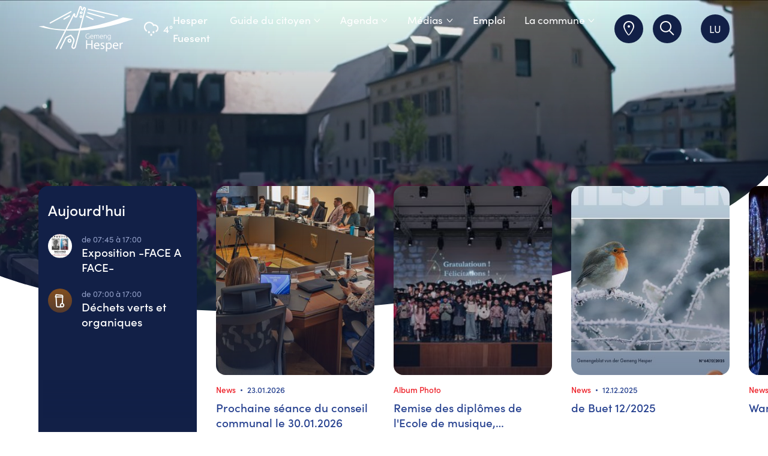

--- FILE ---
content_type: text/html; charset=utf-8
request_url: https://www.hesperange.lu/fr/accueil
body_size: 21610
content:
<!DOCTYPE html>
<html lang="fr">
<head>


<meta charset="utf-8">
<!-- 
	This website is powered by TYPO3 - inspiring people to share!
	TYPO3 is a free open source Content Management Framework initially created by Kasper Skaarhoj and licensed under GNU/GPL.
	TYPO3 is copyright 1998-2026 of Kasper Skaarhoj. Extensions are copyright of their respective owners.
	Information and contribution at https://typo3.org/
-->


<title>Commune de Hesperange: Accueil</title>
<meta http-equiv="x-ua-compatible" content="IE=edge,chrome=1">
<meta name="generator" content="TYPO3 CMS">
<meta name="viewport" content="width=device-width, initial-scale=1.0, user-scalable=no, maximum-scale=1.0, viewport-fit=cover">
<meta name="twitter:card" content="summary">
<meta name="color-schema" content="light dark">

<link rel="stylesheet" href="/typo3temp/assets/css/7015c8c4ac5ff815b57530b221005fc6.css?1738746214" media="all">
<link rel="stylesheet" href="/_assets/c3f2328ce19d51ea95955cdf8c9b2a90/main.css?1752135512" media="all">
<link rel="stylesheet" href="https://use.typekit.net/noe5hdp.css" media="all">
<link rel="stylesheet" href="/_assets/fa309e6cb54531fd959004c7090c395b/styleguide/css/styles.css?1768918874" media="all">
<link rel="stylesheet" href="/_assets/fa309e6cb54531fd959004c7090c395b/Styles/main.css?1769084730" media="all">



<script src="/_assets/e2da72609cb314ed64e9414d55b79d6d/JavaScript/Frontend/PreventMultipleSubmit.js?1752135512"></script>

<script>
/*<![CDATA[*/
/*sitepackage_asset_basepath*/
window.spAssetPath = "/_assets/fa309e6cb54531fd959004c7090c395b/";

/*]]>*/
</script>

<base href="https://www.hesperange.lu/fr/accueil"><script type="text/javascript">!function(e,t,n,r){var o=[],s={_version:"3.11.6",_config:{classPrefix:"",enableClasses:!0,enableJSClass:!0,usePrefixes:!0},_q:[],on:function(e,t){var n=this;setTimeout(function(){t(n[e])},0)},addTest:function(e,t,n){o.push({name:e,fn:t,options:n})},addAsyncTest:function(e){o.push({name:null,fn:e})}};(i=function(){}).prototype=s;var i=new i,l=[];function a(e,t){return typeof e===t}var f=n.documentElement,u="svg"===f.nodeName.toLowerCase(),p="Moz O ms Webkit",c=s._config.usePrefixes?p.split(" "):[];function d(e){return"function"!=typeof n.createElement?n.createElement(e):u?n.createElementNS.call(n,"http://www.w3.org/2000/svg",e):n.createElement.apply(n,arguments)}s._cssomPrefixes=c;var m={elem:d("modernizr")};i._q.push(function(){delete m.elem});var v={style:m.elem.style};function y(e){return e.replace(/([A-Z])/g,function(e,t){return"-"+t.toLowerCase()}).replace(/^ms-/,"-ms-")}function h(e,o){var s=e.length;if("CSS"in t&&"supports"in t.CSS){for(;s--;)if(t.CSS.supports(y(e[s]),o))return!0;return!1}if("CSSSupportsRule"in t){for(var i=[];s--;)i.push("("+y(e[s])+":"+o+")");return function(e,t,r){var o,s,i,l="modernizr",a=d("div"),p=((i=n.body)||((i=d(u?"svg":"body")).fake=!0),i);if(parseInt(r,10))for(;r--;)(o=d("div")).id=l+(r+1),a.appendChild(o);return(i=d("style")).type="text/css",i.id="s"+l,(p.fake?p:a).appendChild(i),p.appendChild(a),i.styleSheet?i.styleSheet.cssText=e:i.appendChild(n.createTextNode(e)),a.id=l,p.fake&&(p.style.background="",p.style.overflow="hidden",s=f.style.overflow,f.style.overflow="hidden",f.appendChild(p)),e=t(a),p.fake&&p.parentNode?(p.parentNode.removeChild(p),f.style.overflow=s,f.offsetHeight):a.parentNode.removeChild(a),!!e}("@supports ("+(i=i.join(" or "))+") { #modernizr { position: absolute; } }",function(e){return"absolute"===(n=e,r="position","getComputedStyle"in t?(o=getComputedStyle.call(t,n,null),e=t.console,null!==o?r&&(o=o.getPropertyValue(r)):e&&e[e.error?"error":"log"].call(e,"getComputedStyle returning null, its possible modernizr test results are inaccurate")):o=n.currentStyle&&n.currentStyle[r],o);var n,r,o})}return r}function g(e){return e.replace(/([a-z])-([a-z])/g,function(e,t,n){return t+n.toUpperCase()}).replace(/^-/,"")}i._q.unshift(function(){delete v.style});var C,S,w,x,b=s._config.usePrefixes?p.toLowerCase().split(" "):[];function _(e,t,n,o,s){var i=e.charAt(0).toUpperCase()+e.slice(1),l=(e+" "+c.join(i+" ")+i).split(" ");return a(t,"string")||void 0===t?function(e,t,n,o){if(o=void 0!==o&&o,void 0!==n){var s=h(e,n);if(void 0!==s)return s}for(var i,l,a,f,u,p=["modernizr","tspan","samp"];!v.style&&p.length;)i=!0,v.modElem=d(p.shift()),v.style=v.modElem.style;function c(){i&&(delete v.style,delete v.modElem)}for(a=e.length,l=0;l<a;l++)if(f=e[l],u=v.style[f],~(""+f).indexOf("-")&&(f=g(f)),v.style[f]!==r){if(o||void 0===n)return c(),"pfx"!==t||f;try{v.style[f]=n}catch(e){}if(v.style[f]!==u)return c(),"pfx"!==t||f}return c(),!1}(l,t,o,s):function(e,t,n){var r,o;for(o in e)if(e[o]in t)return!1===n?e[o]:a(r=t[e[o]],"function")?function(e,t){return function(){return e.apply(t,arguments)}}(r,n||t):r;return!1}(l=(e+" "+b.join(i+" ")+i).split(" "),t,n)}function P(e,t,n){return _(e,r,r,t,n)}function j(e){var n,o=prefixes.length,s=t.CSSRule;if(void 0===s)return r;if(!e)return!1;if((n=(e=e.replace(/^@/,"")).replace(/-/g,"_").toUpperCase()+"_RULE")in s)return"@"+e;for(var i=0;i<o;i++){var l=prefixes[i];if(l.toUpperCase()+"_"+n in s)return"@-"+l.toLowerCase()+"-"+e}return!1}s._domPrefixes=b,s.testAllProps=_,s.testAllProps=P,i.addTest("backdropfilter",P("backdropFilter")),p=t.CSS&&t.CSS.supports.bind(t.CSS)||t.supportsCSS,i.addTest("customproperties",!!p&&(p("--f:0")||p("--f",0))),s.atRule=j,p=s.prefixed=function(e,t,n){return 0===e.indexOf("@")?j(e):(-1!==e.indexOf("-")&&(e=g(e)),t?_(e,t,n):_(e,"pfx"))},i.addTest("objectfit",!!p("objectFit"),{aliases:["object-fit"]}),function(){var e,t,n,r,s,f,u;for(u in o)if(o.hasOwnProperty(u)){if(e=[],(t=o[u]).name&&(e.push(t.name.toLowerCase()),t.options&&t.options.aliases&&t.options.aliases.length))for(n=0;n<t.options.aliases.length;n++)e.push(t.options.aliases[n].toLowerCase());for(r=a(t.fn,"function")?t.fn():t.fn,s=0;s<e.length;s++)1===(f=e[s].split(".")).length?i[f[0]]=r:(i[f[0]]&&(!i[f[0]]||i[f[0]]instanceof Boolean)||(i[f[0]]=new Boolean(i[f[0]])),i[f[0]][f[1]]=r),l.push((r?"":"no-")+f.join("-"))}}(),C=l,w=f.className,x=i._config.classPrefix||"",u&&(w=w.baseVal),i._config.enableJSClass&&(S=new RegExp("(^|\\s)"+x+"no-js(\\s|$)"),w=w.replace(S,"$1"+x+"js$2")),i._config.enableClasses&&(0<C.length&&(w+=" "+x+C.join(" "+x)),u?f.className.baseVal=w:f.className=w),delete s.addTest,delete s.addAsyncTest;for(var E=0;E<i._q.length;E++)i._q[E]();e.Modernizr=i}(window,window,document);</script><!-- Google Tag Manager --> <script>(function(w,d,s,l,i){w[l]=w[l]||[];w[l].push({'gtm.start': new Date().getTime(),event:'gtm.js'});var f=d.getElementsByTagName(s)[0], j=d.createElement(s),dl=l!='dataLayer'?'&l='+l:'';j.async=true;j.src= 'https://www.googletagmanager.com/gtm.js?id='+i+dl;f.parentNode.insertBefore(j,f); })(window,document,'script','dataLayer','GTM-MCT7MSR');</script> <!-- End Google Tag Manager -->    <link rel="apple-touch-icon" sizes="57x57" href="/_assets/fa309e6cb54531fd959004c7090c395b/favicons/apple-icon-57x57.png">
    <link rel="apple-touch-icon" sizes="60x60" href="/_assets/fa309e6cb54531fd959004c7090c395b/favicons/apple-icon-60x60.png">
    <link rel="apple-touch-icon" sizes="72x72" href="/_assets/fa309e6cb54531fd959004c7090c395b/favicons/apple-icon-72x72.png">
    <link rel="apple-touch-icon" sizes="76x76" href="/_assets/fa309e6cb54531fd959004c7090c395b/favicons/apple-icon-76x76.png">
    <link rel="apple-touch-icon" sizes="114x114" href="/_assets/fa309e6cb54531fd959004c7090c395b/favicons/apple-icon-114x114.png">
    <link rel="apple-touch-icon" sizes="120x120" href="/_assets/fa309e6cb54531fd959004c7090c395b/favicons/apple-icon-120x120.png">
    <link rel="apple-touch-icon" sizes="144x144" href="/_assets/fa309e6cb54531fd959004c7090c395b/favicons/apple-icon-144x144.png">
    <link rel="apple-touch-icon" sizes="152x152" href="/_assets/fa309e6cb54531fd959004c7090c395b/favicons/apple-icon-152x152.png">
    <link rel="apple-touch-icon" sizes="180x180" href="/_assets/fa309e6cb54531fd959004c7090c395b/favicons/apple-icon-180x180.png">
    <link rel="icon" type="image/png" sizes="192x192"  href="/_assets/fa309e6cb54531fd959004c7090c395b/favicons/android-icon-192x192.png">
    <link rel="icon" type="image/png" sizes="32x32" href="/_assets/fa309e6cb54531fd959004c7090c395b/favicons/favicon-32x32.png">
    <link rel="icon" type="image/png" sizes="96x96" href="/_assets/fa309e6cb54531fd959004c7090c395b/favicons/favicon-96x96.png">
    <link rel="icon" type="image/png" sizes="16x16" href="/_assets/fa309e6cb54531fd959004c7090c395b/favicons/favicon-16x16.png">
    <link rel="manifest" href="/_assets/fa309e6cb54531fd959004c7090c395b/favicons/manifest.json">
    <meta name="msapplication-TileColor" content="#ffffff">
    <meta name="msapplication-TileImage" content="/_assets/fa309e6cb54531fd959004c7090c395b/favicons/ms-icon-144x144.png">
<link rel="canonical" href="https://www.hesperange.lu/fr/accueil"/>

<link rel="alternate" hreflang="fr-fr" href="https://www.hesperange.lu/fr/accueil"/>
<link rel="alternate" hreflang="lu-LU" href="https://www.hesperange.lu/lu/accueil"/>
<link rel="alternate" hreflang="x-default" href="https://www.hesperange.lu/fr/accueil"/>
<!-- This site is optimized with the Yoast SEO for TYPO3 plugin - https://yoast.com/typo3-extensions-seo/ -->
<script type="application/ld+json">[{"@context":"https:\/\/www.schema.org","@type":"BreadcrumbList","itemListElement":[{"@type":"ListItem","position":1,"item":{"@id":"https:\/\/www.hesperange.lu\/fr\/","name":"Home"}},{"@type":"ListItem","position":2,"item":{"@id":"https:\/\/www.hesperange.lu\/fr\/accueil","name":"Accueil"}}]}]</script>
</head>
<body>

		
				


<header class="hsp-headroom js-header -transparent">
	<div class="container">
		<nav aria-label="Main menu" role="navigation" class="navbar navbar-expand-xl hsp-nav">
			<a class="hsp-headroom__logo navbar-brand" href="/fr/accueil">
				<?xml version="1.0" encoding="UTF-8"?>
<svg class="hsp-logo" width="160px" height="76px" viewBox="0 0 160 76" version="1.1" xmlns="http://www.w3.org/2000/svg" xmlns:xlink="http://www.w3.org/1999/xlink">
	<title>hesper-logo</title>
	<defs>
		<polygon id="path-1" points="0.16758 0.53466 112.5334 0.53466 112.5334 22.7657592 0.16758 22.7657592"></polygon>
	</defs>
	<g id="Symbols" stroke="none" stroke-width="1" fill="none" fill-rule="evenodd">
		<g id="Navigation/Header" transform="translate(-135.000000, -24.000000)">
			<g id="hesper-logo" transform="translate(135.001120, 24.000163)">
				<!-- castle outline start-->
				<path
					d="M30.04848,71.8286574 C29.89028,71.8286574 29.73068,71.7922574 29.58088,71.7166574 C29.07268,71.4576574 28.87108,70.8360574 29.13008,70.3278574 C38.96508,51.0232574 57.40868,14.8010574 57.87068,13.7706574 C58.40128,12.5736574 59.31688,11.9450574 60.19888,12.1648574 C61.14388,12.4000574 61.56248,13.3674574 61.44208,15.0404574 C61.43228,15.1818574 61.41828,15.3302574 61.40428,15.4828574 C61.34968,16.0498574 61.27688,16.8254574 61.52048,17.0564574 C61.59048,17.1250574 61.86908,17.3084574 62.71888,17.2580574 L68.44908,0.816457448 C68.54848,0.532257448 68.76548,0.305457448 69.04688,0.194857448 C69.19248,0.137457448 70.51408,-0.344142552 71.62428,0.462257448 C72.49368,1.09365745 72.88428,2.25565745 72.78488,3.91465745 C72.72188,4.97865745 72.95008,5.46725745 73.08028,5.62545745 C73.87548,4.16105745 74.79108,2.20245745 74.79948,2.18285745 C74.95908,1.83985745 75.29508,1.61165745 75.67308,1.58925745 C75.87888,1.57805745 77.70588,1.50525745 78.68448,2.69805745 C79.06808,3.16705745 79.45448,3.99865745 79.11008,5.30625745 L78.30788,8.36245745 C68.40288,46.1176574 63.05348,66.3644574 62.40808,68.5400574 C61.96148,70.0492574 60.89188,71.0992574 59.47648,71.4198574 C58.15208,71.7222574 56.79128,71.3120574 55.92468,70.3544574 C55.04408,69.3772574 54.82288,67.9730574 55.31988,66.4988574 L57.97008,58.3704574 C58.39288,56.9858574 58.14368,55.8602574 57.04468,54.2362574 C56.29848,53.1344574 54.61148,51.0582574 53.76588,50.0320574 C50.87768,51.3578574 47.13968,53.1092574 46.69868,53.3990574 C46.41308,53.6146574 46.08828,54.2096574 45.97908,54.5330574 C45.84188,54.9488574 40.81588,65.1940574 37.83248,71.2630574 C37.58048,71.7740574 36.96308,71.9854574 36.45068,71.7334574 C35.93968,71.4828574 35.72968,70.8640574 35.98028,70.3530574 C39.06728,64.0740574 43.73348,54.5498574 44.03308,53.8498574 C44.21648,53.3192574 44.71348,52.3098574 45.48068,51.7358574 C46.05608,51.3032574 51.37048,48.8574574 53.62728,47.8270574 C54.05008,47.6338574 54.54988,47.7472574 54.84808,48.1028574 C54.96288,48.2414574 57.68308,51.5006574 58.75268,53.0812574 C59.77188,54.5862574 60.70988,56.4664574 59.93568,58.9906574 L57.27848,67.1484574 C57.09508,67.6944574 56.97888,68.4434574 57.45628,68.9726574 C57.81748,69.3716574 58.43068,69.5424574 59.02008,69.4094574 C59.41208,69.3198574 60.11768,69.0118574 60.43128,67.9548574 C61.06968,65.7988574 66.41208,45.5730574 76.31288,7.83885745 L77.11508,4.78125745 C77.18228,4.52505745 77.23268,4.18345745 77.08988,4.00705745 C76.96248,3.84885745 76.66988,3.74525745 76.36748,3.69205745 C76.01468,4.42705745 75.40988,5.66465745 74.85688,6.68105745 C74.40048,7.51545745 73.46108,7.92145745 72.57068,7.66525745 C72.09188,7.52805745 70.54348,6.84205745 70.72688,3.79285745 C70.78568,2.78625745 70.60508,2.27665745 70.41608,2.13525745 C70.35868,2.09185745 70.28168,2.07225745 70.19768,2.06665745 L64.45208,18.5544574 C64.32608,18.9170574 64.00688,19.1802574 63.62748,19.2348574 C61.98948,19.4756574 60.83448,19.2516574 60.09808,18.5516574 C59.18528,17.6836574 59.24548,16.4334574 59.33368,15.4660574 C55.80708,22.5178574 32.05748,69.1266574 30.96828,71.2644574 C30.78628,71.6228574 30.42368,71.8286574 30.04848,71.8286574"
					id="Fill-1" fill="#ED1C24" class="logo-red"></path>
				<!-- castle outline end-->
				<!-- castle windows start -->
				<path
					d="M71.42646,10.6142174 C71.30466,10.6142174 71.17866,10.6422174 71.05686,10.6954174 C70.67326,10.8662174 70.46466,11.2708174 70.60046,11.5788174 C70.73766,11.8868174 71.17866,12.0016174 71.56226,11.8308174 C71.76526,11.7398174 71.92346,11.5886174 72.00466,11.4024174 C72.04526,11.3128174 72.09986,11.1322174 72.01866,10.9474174 C71.93606,10.7626174 71.76526,10.6828174 71.67146,10.6520174 C71.59306,10.6268174 71.51046,10.6142174 71.42646,10.6142174 M71.19686,13.5598205 C70.29946,13.5612174 69.46086,13.0754174 69.09266,12.2494174 C68.58446,11.1042174 69.16406,9.73081745 70.38626,9.18761745 C70.96306,8.93141745 71.60286,8.89361745 72.18526,9.08401745 C72.79706,9.28421745 73.27306,9.70841745 73.52646,10.2768174 C73.77986,10.8452174 73.77426,11.4836174 73.51386,12.0716174 C73.26606,12.6316174 72.81106,13.0810174 72.23286,13.3386174 C71.89406,13.4884174 71.54126,13.5598205 71.19686,13.5598205"
					id="Fill-3" fill="#ED1D24" class="logo-red"></path>
				<path
					d="M71.04776,17.0304174 C70.92736,17.0304174 70.80136,17.0556174 70.67956,17.1088174 C70.47656,17.1998174 70.31836,17.3524174 70.23716,17.5372174 C70.19656,17.6282174 70.14196,17.8074174 70.22316,17.9922174 C70.30576,18.1770174 70.47656,18.2568174 70.57036,18.2876174 C70.76216,18.3506174 70.98056,18.3352174 71.18496,18.2442174 C71.56856,18.0734174 71.77716,17.6688174 71.64136,17.3622174 C71.54756,17.1508174 71.31096,17.0304174 71.04776,17.0304174 M70.81536,19.9760174 C70.55776,19.9760174 70.30296,19.9368174 70.05796,19.8556174 C69.44476,19.6554174 68.96876,19.2326174 68.71536,18.6628174 C68.46196,18.0944174 68.46756,17.4574174 68.72796,16.8680174 C68.97576,16.3080174 69.43076,15.8586174 70.00896,15.6010174 C71.23116,15.0578174 72.63956,15.5464174 73.14916,16.6916174 C73.65736,17.8354174 73.07776,19.2088174 71.85556,19.7520174 C71.52236,19.9018174 71.16676,19.9760174 70.81536,19.9760174"
					id="Fill-5" fill="#ED1C24" class="logo-red"></path>
				<!-- castle windows end -->
				<!-- castle door start -->
				<path
					d="M51.85852,56.5455574 C51.55332,56.5455574 51.26072,56.6519574 51.02412,56.8521574 C50.75952,57.0747574 50.59852,57.3883574 50.56912,57.7327574 C50.53972,58.0785574 50.64612,58.4145574 50.87012,58.6791574 C51.09272,58.9437574 51.40632,59.1061574 51.75212,59.1341574 C52.09652,59.1649574 52.43252,59.0571574 52.69712,58.8345574 C52.96172,58.6105574 53.12412,58.2983574 53.15352,57.9511574 C53.18292,57.6067574 53.07512,57.2707574 52.85252,57.0061574 C52.62852,56.7415574 52.31632,56.5791574 51.97052,56.5497574 C51.93412,56.5469574 51.89632,56.5455574 51.85852,56.5455574 M51.86692,61.2019574 C51.77032,61.2019574 51.67372,61.1977574 51.57712,61.1907574 C50.68252,61.1151574 49.87192,60.6951574 49.29372,60.0091574 C48.71412,59.3231574 48.43692,58.4523574 48.51252,57.5591574 C48.58952,56.6645574 49.00812,55.8539574 49.69412,55.2743574 C50.38012,54.6961574 51.25092,54.4189574 52.14552,54.4945574 C53.03872,54.5701574 53.85072,54.9901574 54.42892,55.6761574 C55.00712,56.3621574 55.28432,57.2315574 55.20872,58.1261574 C55.13312,59.0207574 54.71312,59.8313574 54.02712,60.4109574 C53.41672,60.9261574 52.65792,61.2019574 51.86692,61.2019574"
					id="Fill-7" fill="#ED1D24" class="logo-red"></path>
				<!-- castle door end -->
				<!-- hills start -->
				<path d="M90.91698,23.2703574 C90.77138,23.2703574 90.62578,23.2395574 90.48438,23.1751574 L79.82898,18.2345574 C79.31098,17.9951574 79.08698,17.3819574 79.32638,16.8653574 C79.56578,16.3487574 80.17758,16.1247574 80.69558,16.3641574 L91.35238,21.3033574 C91.86758,21.5427574 92.09298,22.1559574 91.85358,22.6725574 C91.67998,23.0491574 91.30618,23.2703574 90.91698,23.2703574" id="Fill-9" fill="#000000" class="logo-black"></path>
				<path d="M52.81766,16.9777774 C52.73506,17.0967774 52.62446,17.2003774 52.49146,17.2787774 L43.11006,22.7345774 C42.61726,23.0215774 41.98586,22.8549774 41.69886,22.3621774 C41.41326,21.8693774 41.57986,21.2393774 42.07266,20.9523774 L51.45406,15.4951774 C51.94546,15.2081774 52.57686,15.3747774 52.86386,15.8675774 C53.07246,16.2259774 53.04026,16.6585774 52.81766,16.9777774" id="Fill-11" fill="#000000" class="logo-black"></path>
				<path d="M109.48546,20.1154574 C109.39166,20.1154574 109.29786,20.1028574 109.20266,20.0762574 L81.99086,12.3006574 C81.44346,12.1438574 81.12566,11.5726574 81.28246,11.0252574 C81.43926,10.4778574 82.01046,10.1600574 82.55786,10.3168574 L109.76826,18.0924574 C110.31706,18.2492574 110.63346,18.8204574 110.47806,19.3678574 C110.34786,19.8200574 109.93486,20.1154574 109.48546,20.1154574" id="Fill-13" fill="#000000" class="logo-black"></path>
				<path d="M131.98738,17.5076774 C131.91318,17.5076774 131.83618,17.4992774 131.76058,17.4824774 L83.05318,6.50647745 C82.49738,6.38047745 82.14878,5.82887745 82.27338,5.27307745 C82.39938,4.71727745 82.94678,4.36727745 83.50678,4.49327745 L132.21418,15.4692774 C132.76858,15.5952774 133.11718,16.1468774 132.99258,16.7026774 C132.88478,17.1828774 132.45918,17.5076774 131.98738,17.5076774" id="Fill-15" fill="#000000" class="logo-black"></path>
				<path d="M54.92032,10.3018774 C54.86432,10.3508774 54.80132,10.3942774 54.73272,10.4320774 L20.21992,29.1150774 C19.71872,29.3866774 19.09292,29.2004774 18.82272,28.6992774 C18.55112,28.1994774 18.73312,27.5750774 19.23852,27.3020774 L53.74992,8.61767745 C54.25112,8.34747745 54.87692,8.53367745 55.14852,9.03487745 C55.38232,9.46607745 55.27592,9.99107745 54.92032,10.3018774" id="Fill-17" fill="#000000" class="logo-black"></path>
				<!-- hills end -->
				<!-- Gemeng start -->
				<path d="M84.47012,53.5740574 C84.24472,53.6762574 83.76312,53.8204574 82.82932,53.8204574 C80.64532,53.8204574 79.34192,52.4568574 79.34192,50.1734574 C79.34192,47.9236574 80.72512,46.5250574 82.95252,46.5250574 C83.63852,46.5250574 84.20692,46.6398574 84.68992,46.8736574 L84.79072,46.9240574 L85.04972,46.2324574 L84.96292,46.1932574 C84.82572,46.1288574 84.08232,45.8124574 82.97632,45.8124574 C79.90472,45.8124574 78.52992,48.0146574 78.52992,50.1972574 C78.52992,51.5034574 78.95552,52.6724574 79.69892,53.4032574 C80.48292,54.1634574 81.47412,54.5330574 82.72852,54.5330574 C83.88912,54.5330574 84.77112,54.2418574 85.19392,54.0682574 L85.25832,54.0416574 L85.25832,50.1062574 L84.47012,50.1062574 L84.47012,53.5740574 Z" id="Fill-19" fill="#000000" class="logo-black"></path>
				<path d="M87.19074,50.7377974 C87.32234,49.8431974 87.87674,48.8519974 89.05274,48.8519974 C89.52734,48.8519974 89.91094,48.9975974 90.19234,49.2831974 C90.63894,49.7353974 90.71174,50.4227974 90.71874,50.7377974 L87.19074,50.7377974 Z M89.12834,48.1631974 C87.46794,48.1631974 86.35214,49.4987974 86.35214,51.4839974 C86.35214,53.3305974 87.50714,54.5709974 89.22634,54.5709974 C90.36594,54.5709974 90.98334,54.2755974 91.14574,54.1859974 L91.21994,54.1453974 L91.00994,53.4803974 L90.90214,53.5321974 C90.55354,53.7015974 90.11814,53.8569974 89.30054,53.8569974 C87.95654,53.8569974 87.17254,52.9693974 87.14034,51.4139974 L91.49854,51.4139974 L91.51814,51.3355974 C91.54614,51.2249974 91.54614,51.1157974 91.54614,50.9519974 C91.54614,50.6677974 91.47754,48.1631974 89.12834,48.1631974 L89.12834,48.1631974 Z" id="Fill-21" fill="#000000" class="logo-black"></path>
				<path
					d="M99.20358,48.1633374 C98.59318,48.1633374 98.14798,48.3187374 97.71398,48.6827374 C97.50678,48.8563374 97.32478,49.0775374 97.17498,49.3421374 C96.86138,48.6099374 96.21318,48.1633374 95.44038,48.1633374 C94.64238,48.1633374 94.03338,48.4867374 93.58678,49.1503374 L93.54618,48.2991374 L92.79438,48.2991374 L92.80698,48.5245374 C92.82938,48.9389374 92.85038,49.3295374 92.85038,49.8265374 L92.85038,54.4465374 L93.63718,54.4465374 L93.63718,50.6791374 C93.63718,50.4971374 93.67218,50.2969374 93.73238,50.1415374 C93.92838,49.5325374 94.49538,48.8773374 95.27938,48.8773374 C96.12498,48.8773374 96.64998,49.5493374 96.64998,50.6301374 L96.64998,54.4465374 L97.43818,54.4465374 L97.43818,50.5321374 C97.43818,50.3627374 97.47178,50.1835374 97.54318,49.9833374 C97.73778,49.4331374 98.26418,48.8773374 99.00478,48.8773374 C100.19898,48.8773374 100.44958,49.9791374 100.44958,50.9031374 L100.44958,54.4465374 L101.23778,54.4465374 L101.23778,50.8415374 C101.23778,48.2921374 99.54238,48.1633374 99.20358,48.1633374"
					id="Fill-23" fill="#000000" class="logo-black"></path>
				<path d="M103.33036,50.7377974 C103.46196,49.8431974 104.01776,48.8519974 105.19376,48.8519974 C105.66836,48.8519974 106.05056,48.9975974 106.33336,49.2831974 C106.77856,49.7353974 106.85136,50.4227974 106.85976,50.7377974 L103.33036,50.7377974 Z M105.26796,48.1631974 C103.60756,48.1631974 102.49176,49.4987974 102.49176,51.4839974 C102.49176,53.3305974 103.64676,54.5709974 105.36736,54.5709974 C106.50556,54.5709974 107.12436,54.2755974 107.28676,54.1859974 L107.35956,54.1453974 L107.15096,53.4803974 L107.04316,53.5321974 C106.69316,53.7015974 106.25916,53.8569974 105.44156,53.8569974 C104.09616,53.8569974 103.31356,52.9693974 103.27996,51.4139974 L107.63816,51.4139974 L107.65776,51.3355974 C107.68576,51.2249974 107.68576,51.1157974 107.68576,50.9519974 C107.68576,50.6677974 107.61856,48.1631974 105.26796,48.1631974 L105.26796,48.1631974 Z" id="Fill-25"
					  fill="#000000" class="logo-black"></path>
				<path d="M111.70376,48.1633374 C110.74476,48.1633374 110.08396,48.6421374 109.72556,49.1643374 L109.68636,48.2991374 L108.93456,48.2991374 L108.94716,48.5245374 C108.96816,48.9389374 108.98916,49.3295374 108.98916,49.8265374 L108.98916,54.4465374 L109.77736,54.4465374 L109.77736,50.6679374 C109.77736,50.5069374 109.80816,50.3207374 109.85856,50.1667374 C110.09096,49.4079374 110.78396,48.8773374 111.54276,48.8773374 C112.88536,48.8773374 113.08556,50.0995374 113.08556,50.8289374 L113.08556,54.4465374 L113.87376,54.4465374 L113.87376,50.7785374 C113.87376,48.2893374 112.06636,48.1633374 111.70376,48.1633374" id="Fill-27" fill="#000000" class="logo-black"></path>
				<path
					d="M117.93068,53.7455574 C116.45368,53.7455574 115.92868,52.4617574 115.92868,51.3613574 C115.92868,49.8605574 116.74348,48.8525574 117.95588,48.8525574 C118.91488,48.8525574 119.48608,49.5189574 119.70028,50.1391574 C119.74788,50.3043574 119.77028,50.4807574 119.77028,50.6795574 L119.77028,51.8807574 C119.77028,52.0837574 119.73248,52.2951574 119.66388,52.4785574 C119.39648,53.2471574 118.71608,53.7455574 117.93068,53.7455574 L117.93068,53.7455574 Z M119.85988,48.2995574 L119.84028,49.0891574 C119.55888,48.6915574 118.98208,48.1637574 117.90548,48.1637574 C116.52508,48.1637574 115.12928,49.2837574 115.12928,51.4229574 C115.12928,53.1463574 116.27028,54.4469574 117.78228,54.4469574 C118.62368,54.4469574 119.34328,54.1053574 119.77028,53.5173574 L119.77028,54.0339574 C119.77028,55.5585574 119.08008,56.3327574 117.72068,56.3327574 C116.90728,56.3327574 116.34588,56.0723574 116.01968,55.8539574 L115.91748,55.7867574 L115.62488,56.4559574 L115.69068,56.5049574 C116.12468,56.8311574 116.45648,57.0341574 117.22088,57.0341574 C117.61708,57.0341574 119.02688,56.9613574 119.72128,56.2991574 C120.30088,55.7503574 120.55848,54.8795574 120.55848,53.4781574 L120.55848,49.9375574 C120.55848,49.3383574 120.58088,48.8903574 120.60748,48.4087574 L120.61448,48.2995574 L119.85988,48.2995574 Z"
					id="Fill-29" fill="#000000" class="logo-black"></path>
				<!-- Gemeng end -->
				<!-- Hesper start -->
				<polygon id="Fill-31" fill="#000000" points="81.2469 57.1020574 81.2469 63.1528574 88.2413 63.1528574 88.2413 57.1020574 90.1299 57.1020574 90.1299 71.5626574 88.2413 71.5626574 88.2413 64.7824574 81.2469 64.7824574 81.2469 71.5626574 79.3807 71.5626574 79.3807 57.1020574" class="logo-black"></polygon>
				<path d="M99.89056,65.3619174 C99.91156,64.1607174 99.39636,62.2931174 97.27256,62.2931174 C95.36296,62.2931174 94.52576,64.0529174 94.37596,65.3619174 L99.89056,65.3619174 Z M94.35496,66.7143174 C94.39836,69.2665174 96.02796,70.3179174 97.91656,70.3179174 C99.26756,70.3179174 100.08376,70.0827174 100.79216,69.7817174 L101.11276,71.1341174 C100.44916,71.4337174 99.31096,71.7767174 97.65896,71.7767174 C94.46276,71.7767174 92.55316,69.6739174 92.55316,66.5421174 C92.55316,63.4103174 94.39836,60.9421174 97.42236,60.9421174 C100.81316,60.9421174 101.71336,63.9255174 101.71336,65.8337174 C101.71336,66.2201174 101.67136,66.5211174 101.64896,66.7143174 L94.35496,66.7143174 Z" id="Fill-33" fill="#000000" class="logo-black"></path>
				<path d="M103.7946,69.6316374 C104.3532,69.9956374 105.3402,70.3820374 106.2838,70.3820374 C107.6572,70.3820374 108.2998,69.6960374 108.2998,68.8378374 C108.2998,67.9376374 107.7636,67.4434374 106.3692,66.9282374 C104.503,66.2632374 103.6238,65.2328374 103.6238,63.9882374 C103.6238,62.3152374 104.9748,60.9418374 107.2064,60.9418374 C108.2578,60.9418374 109.1804,61.2428374 109.76,61.5858374 L109.2868,62.9592374 C108.8794,62.7016374 108.129,62.3586374 107.163,62.3586374 C106.0472,62.3586374 105.4242,63.0012374 105.4242,63.7740374 C105.4242,64.6322374 106.0472,65.0186374 107.3996,65.5338374 C109.2014,66.2198374 110.124,67.1214374 110.124,68.6656374 C110.124,70.4898374 108.7086,71.7764374 106.2404,71.7764374 C105.1036,71.7764374 104.0522,71.4978374 103.3228,71.0680374 L103.7946,69.6316374 Z" id="Fill-35" fill="#000000" class="logo-black"></path>
				<path
					d="M114.41486,67.3354974 C114.41486,67.6140974 114.45686,67.8716974 114.50026,68.1082974 C114.84466,69.4172974 115.98006,70.3188974 117.33246,70.3188974 C119.32746,70.3188974 120.48666,68.6878974 120.48666,66.3064974 C120.48666,64.2246974 119.39186,62.4438974 117.39686,62.4438974 C116.11026,62.4438974 114.90906,63.3664974 114.54366,64.7832974 C114.47926,65.0184974 114.41486,65.2984974 114.41486,65.5546974 L114.41486,67.3354974 Z M112.54726,64.5676974 C112.54726,63.2376974 112.50526,62.1652974 112.46186,61.1782974 L114.15726,61.1782974 L114.24406,62.9590974 L114.28606,62.9590974 C115.05886,61.6934974 116.28106,60.9416974 117.97646,60.9416974 C120.48666,60.9416974 122.37526,63.0668974 122.37526,66.2196974 C122.37526,69.9534974 120.10026,71.7986974 117.65446,71.7986974 C116.28106,71.7986974 115.07986,71.1980974 114.45686,70.1676974 L114.41486,70.1676974 L114.41486,75.8110974 L112.54726,75.8110974 L112.54726,64.5676974 Z"
					id="Fill-37" fill="#000000" class="logo-black"></path>
				<path d="M131.34198,65.3619174 C131.36298,64.1607174 130.84778,62.2931174 128.72398,62.2931174 C126.81438,62.2931174 125.97858,64.0529174 125.82738,65.3619174 L131.34198,65.3619174 Z M125.80638,66.7143174 C125.84978,69.2665174 127.48078,70.3179174 129.36798,70.3179174 C130.72038,70.3179174 131.53518,70.0827174 132.24358,69.7817174 L132.56558,71.1341174 C131.90058,71.4337174 130.76238,71.7767174 129.11178,71.7767174 C125.91418,71.7767174 124.00458,69.6739174 124.00458,66.5421174 C124.00458,63.4103174 125.84978,60.9421174 128.87518,60.9421174 C132.26458,60.9421174 133.16618,63.9255174 133.16618,65.8337174 C133.16618,66.2201174 133.12278,66.5211174 133.10178,66.7143174 L125.80638,66.7143174 Z" id="Fill-39" fill="#000000" class="logo-black"></path>
				<path d="M135.50376,64.4178974 C135.50376,63.1956974 135.48276,62.1428974 135.41696,61.1782974 L137.07036,61.1782974 L137.13336,63.2166974 L137.22016,63.2166974 C137.69196,61.8222974 138.82876,60.9416974 140.09576,60.9416974 C140.30996,60.9416974 140.45976,60.9626974 140.63056,61.0074974 L140.63056,62.7868974 C140.43736,62.7434974 140.24556,62.7224974 139.98796,62.7224974 C138.65796,62.7224974 137.71296,63.7318974 137.45536,65.1472974 C137.41336,65.4048974 137.36996,65.7058974 137.36996,66.0264974 L137.36996,71.5620974 L135.50376,71.5620974 L135.50376,64.4178974 Z" id="Fill-41" fill="#000000" class="logo-black"></path>
				<!-- Hesper end -->
				<!-- Wave start -->
				<path d="M45.1374,38.8876374 C26.1408,38.9968374 14.4116,35.7754374 9.0552,33.3520374 L3.55271368e-14,33.9008374 C14.511,38.0364374 29.3258,40.2274374 44.1,40.9260374 C44.4472,40.2428374 44.7944,39.5638374 45.1374,38.8876374" id="Fill-43" fill="#25408F" class="logo-blue"></path>
				<g id="Group-47" transform="translate(46.198880, 18.411237)">
					<mask id="mask-2" fill="white">
						<use xlink:href="#path-1"></use>
					</mask>
					<g id="Clip-46"></g>
					<path d="M94.84398,0.53466 C53.81278,15.27386 23.02958,20.02126 1.26798,20.44826 C0.90258,21.16646 0.53578,21.88746 0.16758,22.60986 C40.49178,24.10506 80.34418,14.63266 112.53438,3.31646 L94.84398,0.53466 Z" id="Fill-45" fill="#25408F" class="logo-blue" mask="url(#mask-2)"></path>
				</g>
				<!-- Wave end -->
			</g>
		</g>
	</g>
</svg>
		
			</a>
			<div class="hsp-meteo flex-shrink-0 -desktop nav-meteo-desktop">
				<div class="hsp-meteo__icon">
					<img class="hsp-meteo__img -light" src="" data-weather="icon" alt="" width="24" height="24">
					<img class="hsp-meteo__img -dark" src="" data-weather="icon_neg" alt="" width="24" height="24">
				</div>
				<span class="ml-8" data-weather="temperature"></span>
			</div>
			<div class="collapse navbar-collapse" id="navbarNav">
				<div class="d-flex align-items-center justify-content-between">
					<div class="hsp-meteo flex-shrink-0 nav-meteo-mobile">
						<div class="hsp-meteo__icon">
							<img class="hsp-meteo__img -light" src="" data-weather="icon" alt="" width="24" height="24">
							<img class="hsp-meteo__img -dark" src="" data-weather="icon_neg" alt="" width="24" height="24">
						</div>
						<span class="ml-8" data-weather="temperature"></span>
					</div>
					<button type="button" class="hsp-roundedBtn rounded-circle ml-auto bg-secondary-100 navbar-toggler" data-toggle="collapse" data-target="#navbarNav" aria-controls="navbarNav"
							aria-label="Close navigation">
						<div class="hsp-icon icon-close hsp-roundedBtn__icon"></div>
					</button>
				</div>
				
				<ul class="navbar-nav ml-xl-auto hsp-activeGlide js-activeGlide mr-lg-16 mr-xxl-64">
					
						<li class="hsp-nav__item nav-item js-activeGlide__item">
							
									<a href="/fr/hesper-fuesent" class="nav-link">Hesper Fuesent</a>
									
								
						</li>
					
						<li class="hsp-nav__item nav-item js-activeGlide__item">
							
									<button 
										type="button"
										class="nav-link dropdown-toggle"
										data-toggle="dropdown"
										aria-expanded="false"
										aria-haspopup="true"
										id="/guide-du-citoyen-1"
										aria-controls="Guide du citoyen"
										role="menuitem"
									>
										Guide du citoyen
										
												<span class="hsp-icon icon-chevronBottom" aria-hidden="true"></span>
											
									</button>

									<div class="hsp-nav__collapse dropdown-menu" id="/guide-du-citoyen-1" aria-labelledby="Guide du citoyen">
										<div class="hsp-nav__subMenu container p-0 d-block">
											
											
												<div class="hsp-nav__subMenuHeading mb-8 mb-lg-32" role="none">
													<div class="transition-to-right-sm px-16 p-lg-0">
														<a href="/fr/guide-du-citoyen" class="d-flex align-items-baseline" role="menuitem">
															<span class="hsp-icon icon-chevronRight hsp-nav__subMenuItemIcon icon-baseline-nudge text-secondary-100"></span>
															Guide du citoyen
														</a>
													</div>
												</div>
											
											
											<div class="hsp-nav__subMenuRow">
												
												
													
													<div class="hsp-nav__subMenuListGroup col">
														<ul class="list-group list-group-flush flex-grow-1 w-100" role="menu">
															
																<li class="hsp-nav__subMenuItem list-group-item p-0" role="none">
																	<div class="transition-to-right-sm">
																		<a href="/fr/guide-du-citoyen/citoyennete" class="d-flex align-items-baseline py-16" role="menuitem">
																			<span class="hsp-icon icon-chevronRight hsp-nav__subMenuItemIcon icon-baseline-nudge text-secondary-100"></span>
																			Citoyenneté
																		</a>
																	</div>
																</li>
															
																<li class="hsp-nav__subMenuItem list-group-item p-0" role="none">
																	<div class="transition-to-right-sm">
																		<a href="/fr/guide-du-citoyen/etat-civil" class="d-flex align-items-baseline py-16" role="menuitem">
																			<span class="hsp-icon icon-chevronRight hsp-nav__subMenuItemIcon icon-baseline-nudge text-secondary-100"></span>
																			Etat civil
																		</a>
																	</div>
																</li>
															
																<li class="hsp-nav__subMenuItem list-group-item p-0" role="none">
																	<div class="transition-to-right-sm">
																		<a href="/fr/guide-du-citoyen/ecologie" class="d-flex align-items-baseline py-16" role="menuitem">
																			<span class="hsp-icon icon-chevronRight hsp-nav__subMenuItemIcon icon-baseline-nudge text-secondary-100"></span>
																			Écologie
																		</a>
																	</div>
																</li>
															
																<li class="hsp-nav__subMenuItem list-group-item p-0" role="none">
																	<div class="transition-to-right-sm">
																		<a href="/fr/guide-du-citoyen/education-et-formations" class="d-flex align-items-baseline py-16" role="menuitem">
																			<span class="hsp-icon icon-chevronRight hsp-nav__subMenuItemIcon icon-baseline-nudge text-secondary-100"></span>
																			Éducation et formations
																		</a>
																	</div>
																</li>
															
																<li class="hsp-nav__subMenuItem list-group-item p-0" role="none">
																	<div class="transition-to-right-sm">
																		<a href="/fr/guide-du-citoyen/mobilite-stationnement" class="d-flex align-items-baseline py-16" role="menuitem">
																			<span class="hsp-icon icon-chevronRight hsp-nav__subMenuItemIcon icon-baseline-nudge text-secondary-100"></span>
																			Mobilité &amp; Stationnement
																		</a>
																	</div>
																</li>
															
																<li class="hsp-nav__subMenuItem list-group-item p-0" role="none">
																	<div class="transition-to-right-sm">
																		<a href="/fr/guide-du-citoyen/construire-transformer-renover" class="d-flex align-items-baseline py-16" role="menuitem">
																			<span class="hsp-icon icon-chevronRight hsp-nav__subMenuItemIcon icon-baseline-nudge text-secondary-100"></span>
																			Construire, transformer, rénover
																		</a>
																	</div>
																</li>
															
														</ul>
													</div>
												
													
													<div class="hsp-nav__subMenuListGroup col">
														<ul class="list-group list-group-flush flex-grow-1 w-100" role="menu">
															
																<li class="hsp-nav__subMenuItem list-group-item p-0" role="none">
																	<div class="transition-to-right-sm">
																		<a href="/fr/guide-du-citoyen/developpement-urbain" class="d-flex align-items-baseline py-16" role="menuitem">
																			<span class="hsp-icon icon-chevronRight hsp-nav__subMenuItemIcon icon-baseline-nudge text-secondary-100"></span>
																			Développement urbain
																		</a>
																	</div>
																</li>
															
																<li class="hsp-nav__subMenuItem list-group-item p-0" role="none">
																	<div class="transition-to-right-sm">
																		<a href="/fr/guide-du-citoyen/famille-et-enfants" class="d-flex align-items-baseline py-16" role="menuitem">
																			<span class="hsp-icon icon-chevronRight hsp-nav__subMenuItemIcon icon-baseline-nudge text-secondary-100"></span>
																			Famille et enfants
																		</a>
																	</div>
																</li>
															
																<li class="hsp-nav__subMenuItem list-group-item p-0" role="none">
																	<div class="transition-to-right-sm">
																		<a href="/fr/guide-du-citoyen/services-pour-seniors" class="d-flex align-items-baseline py-16" role="menuitem">
																			<span class="hsp-icon icon-chevronRight hsp-nav__subMenuItemIcon icon-baseline-nudge text-secondary-100"></span>
																			Services pour Seniors
																		</a>
																	</div>
																</li>
															
																<li class="hsp-nav__subMenuItem list-group-item p-0" role="none">
																	<div class="transition-to-right-sm">
																		<a href="/fr/guide-du-citoyen/jeunesse" class="d-flex align-items-baseline py-16" role="menuitem">
																			<span class="hsp-icon icon-chevronRight hsp-nav__subMenuItemIcon icon-baseline-nudge text-secondary-100"></span>
																			Jeunesse
																		</a>
																	</div>
																</li>
															
																<li class="hsp-nav__subMenuItem list-group-item p-0" role="none">
																	<div class="transition-to-right-sm">
																		<a href="/fr/guide-du-citoyen/sante-services-sociaux" class="d-flex align-items-baseline py-16" role="menuitem">
																			<span class="hsp-icon icon-chevronRight hsp-nav__subMenuItemIcon icon-baseline-nudge text-secondary-100"></span>
																			Santé &amp; Services sociaux
																		</a>
																	</div>
																</li>
															
														</ul>
													</div>
												
													
													<div class="hsp-nav__subMenuListGroup col">
														<ul class="list-group list-group-flush flex-grow-1 w-100" role="menu">
															
																<li class="hsp-nav__subMenuItem list-group-item p-0" role="none">
																	<div class="transition-to-right-sm">
																		<a href="/fr/guide-du-citoyen/sport" class="d-flex align-items-baseline py-16" role="menuitem">
																			<span class="hsp-icon icon-chevronRight hsp-nav__subMenuItemIcon icon-baseline-nudge text-secondary-100"></span>
																			Sport
																		</a>
																	</div>
																</li>
															
																<li class="hsp-nav__subMenuItem list-group-item p-0" role="none">
																	<div class="transition-to-right-sm">
																		<a href="/fr/guide-du-citoyen/vie-associative-/-vie-en-collectivite" class="d-flex align-items-baseline py-16" role="menuitem">
																			<span class="hsp-icon icon-chevronRight hsp-nav__subMenuItemIcon icon-baseline-nudge text-secondary-100"></span>
																			Vie associative / Vie en collectivité
																		</a>
																	</div>
																</li>
															
																<li class="hsp-nav__subMenuItem list-group-item p-0" role="none">
																	<div class="transition-to-right-sm">
																		<a href="/fr/guide-du-citoyen/loisirs-culture" class="d-flex align-items-baseline py-16" role="menuitem">
																			<span class="hsp-icon icon-chevronRight hsp-nav__subMenuItemIcon icon-baseline-nudge text-secondary-100"></span>
																			Loisirs &amp; Culture
																		</a>
																	</div>
																</li>
															
																<li class="hsp-nav__subMenuItem list-group-item p-0" role="none">
																	<div class="transition-to-right-sm">
																		<a href="/fr/guide-du-citoyen/brochure-guide-du-citoyen" class="d-flex align-items-baseline py-16" role="menuitem">
																			<span class="hsp-icon icon-chevronRight hsp-nav__subMenuItemIcon icon-baseline-nudge text-secondary-100"></span>
																			Brochure -Guide du Citoyen-
																		</a>
																	</div>
																</li>
															
														</ul>
													</div>
												
												
												
											</div>
										</div>
									</div>
								
						</li>
					
						<li class="hsp-nav__item nav-item js-activeGlide__item">
							
									<button 
										type="button"
										class="nav-link dropdown-toggle"
										data-toggle="dropdown"
										aria-expanded="false"
										aria-haspopup="true"
										id="/activites-2"
										aria-controls="Agenda"
										role="menuitem"
									>
										Agenda
										
												<span class="hsp-icon icon-chevronBottom" aria-hidden="true"></span>
											
									</button>

									<div class="hsp-nav__collapse dropdown-menu" id="/activites-2" aria-labelledby="Agenda">
										<div class="hsp-nav__subMenu container p-0 d-block">
											
											
											
											<div class="hsp-nav__subMenuRow">
												
												
													
													<div class="hsp-nav__subMenuListGroup col">
														<ul class="list-group list-group-flush flex-grow-1 w-100" role="menu">
															
																<li class="hsp-nav__subMenuItem list-group-item p-0" role="none">
																	<div class="transition-to-right-sm">
																		<a href="/fr/activites/dechets" class="d-flex align-items-baseline py-16" role="menuitem">
																			<span class="hsp-icon icon-chevronRight hsp-nav__subMenuItemIcon icon-baseline-nudge text-secondary-100"></span>
																			Déchets
																		</a>
																	</div>
																</li>
															
																<li class="hsp-nav__subMenuItem list-group-item p-0" role="none">
																	<div class="transition-to-right-sm">
																		<a href="/fr/activites/agenda" class="d-flex align-items-baseline py-16" role="menuitem">
																			<span class="hsp-icon icon-chevronRight hsp-nav__subMenuItemIcon icon-baseline-nudge text-secondary-100"></span>
																			Agenda
																		</a>
																	</div>
																</li>
															
														</ul>
													</div>
												
												
												
													<div class="col">
														<div class="hsp-nav__previewElt">
															<div class="mb-24 mb-md-16">
																<a href="/fr/activites/wanterflair" class="d-block">
																	
																	
																		<div class="d-inline-block rounded img-gradient-light">
																			<img class="img-fluid rounded" src="/fileadmin/mediatheque/Evenements/2024/Wanterflair/Wanterflair_Hesper_Logo.png" alt="Item cover"/>
																		</div>
																	
																</a>
															</div>
															<div class="hsp-nav__subMenuItem lh-1">Wanterflair</div>
														</div>
													</div>
												
											</div>
										</div>
									</div>
								
						</li>
					
						<li class="hsp-nav__item nav-item js-activeGlide__item">
							
									<button 
										type="button"
										class="nav-link dropdown-toggle"
										data-toggle="dropdown"
										aria-expanded="false"
										aria-haspopup="true"
										id="/medias-3"
										aria-controls="Médias"
										role="menuitem"
									>
										Médias
										
												<span class="hsp-icon icon-chevronBottom" aria-hidden="true"></span>
											
									</button>

									<div class="hsp-nav__collapse dropdown-menu" id="/medias-3" aria-labelledby="Médias">
										<div class="hsp-nav__subMenu container p-0 d-block">
											
											
												<div class="hsp-nav__subMenuHeading mb-8 mb-lg-32" role="none">
													<div class="transition-to-right-sm px-16 p-lg-0">
														<a href="/fr/medias" class="d-flex align-items-baseline" role="menuitem">
															<span class="hsp-icon icon-chevronRight hsp-nav__subMenuItemIcon icon-baseline-nudge text-secondary-100"></span>
															Médias
														</a>
													</div>
												</div>
											
											
											<div class="hsp-nav__subMenuRow">
												
												
													
													<div class="hsp-nav__subMenuListGroup col">
														<ul class="list-group list-group-flush flex-grow-1 w-100" role="menu">
															
																<li class="hsp-nav__subMenuItem list-group-item p-0" role="none">
																	<div class="transition-to-right-sm">
																		<a href="/fr/medias/videos" class="d-flex align-items-baseline py-16" role="menuitem">
																			<span class="hsp-icon icon-chevronRight hsp-nav__subMenuItemIcon icon-baseline-nudge text-secondary-100"></span>
																			Vidéos
																		</a>
																	</div>
																</li>
															
																<li class="hsp-nav__subMenuItem list-group-item p-0" role="none">
																	<div class="transition-to-right-sm">
																		<a href="/fr/medias/photos" class="d-flex align-items-baseline py-16" role="menuitem">
																			<span class="hsp-icon icon-chevronRight hsp-nav__subMenuItemIcon icon-baseline-nudge text-secondary-100"></span>
																			Photos
																		</a>
																	</div>
																</li>
															
																<li class="hsp-nav__subMenuItem list-group-item p-0" role="none">
																	<div class="transition-to-right-sm">
																		<a href="/fr/medias/e-reider" class="d-flex align-items-baseline py-16" role="menuitem">
																			<span class="hsp-icon icon-chevronRight hsp-nav__subMenuItemIcon icon-baseline-nudge text-secondary-100"></span>
																			E-Reider
																		</a>
																	</div>
																</li>
															
																<li class="hsp-nav__subMenuItem list-group-item p-0" role="none">
																	<div class="transition-to-right-sm">
																		<a href="/fr/medias/publications" class="d-flex align-items-baseline py-16" role="menuitem">
																			<span class="hsp-icon icon-chevronRight hsp-nav__subMenuItemIcon icon-baseline-nudge text-secondary-100"></span>
																			Publications
																		</a>
																	</div>
																</li>
															
																<li class="hsp-nav__subMenuItem list-group-item p-0" role="none">
																	<div class="transition-to-right-sm">
																		<a href="/fr/medias/formulaires" class="d-flex align-items-baseline py-16" role="menuitem">
																			<span class="hsp-icon icon-chevronRight hsp-nav__subMenuItemIcon icon-baseline-nudge text-secondary-100"></span>
																			Formulaires
																		</a>
																	</div>
																</li>
															
														</ul>
													</div>
												
												
												
													<div class="col">
														<div class="hsp-nav__previewElt">
															<div class="mb-24 mb-md-16">
																<a href="/fr/medias/hesper-tv" class="d-block">
																	
																	
																		<div class="d-inline-block rounded img-gradient-light">
																			<img class="img-fluid rounded" src="/fileadmin/mediatheque/commune/hesper-tv/Hesper-1.jpg" alt="Item cover"/>
																		</div>
																	
																</a>
															</div>
															<div class="hsp-nav__subMenuItem lh-1">Hesper TV</div>
														</div>
													</div>
												
											</div>
										</div>
									</div>
								
						</li>
					
						<li class="hsp-nav__item nav-item js-activeGlide__item">
							
									<a href="/fr/emploi" class="nav-link">Emploi</a>
									
								
						</li>
					
						<li class="hsp-nav__item nav-item js-activeGlide__item">
							
									<button 
										type="button"
										class="nav-link dropdown-toggle"
										data-toggle="dropdown"
										aria-expanded="false"
										aria-haspopup="true"
										id="/la-commune-5"
										aria-controls="La commune"
										role="menuitem"
									>
										La commune
										
												<span class="hsp-icon icon-chevronBottom" aria-hidden="true"></span>
											
									</button>

									<div class="hsp-nav__collapse dropdown-menu" id="/la-commune-5" aria-labelledby="La commune">
										<div class="hsp-nav__subMenu container p-0 d-block">
											
											
												<div class="hsp-nav__subMenuHeading mb-8 mb-lg-32" role="none">
													<div class="transition-to-right-sm px-16 p-lg-0">
														<a href="/fr/la-commune" class="d-flex align-items-baseline" role="menuitem">
															<span class="hsp-icon icon-chevronRight hsp-nav__subMenuItemIcon icon-baseline-nudge text-secondary-100"></span>
															La commune
														</a>
													</div>
												</div>
											
											
											<div class="hsp-nav__subMenuRow">
												
												
													
													<div class="hsp-nav__subMenuListGroup col">
														<ul class="list-group list-group-flush flex-grow-1 w-100" role="menu">
															
																<li class="hsp-nav__subMenuItem list-group-item p-0" role="none">
																	<div class="transition-to-right-sm">
																		<a href="/fr/la-commune/services-communaux" class="d-flex align-items-baseline py-16" role="menuitem">
																			<span class="hsp-icon icon-chevronRight hsp-nav__subMenuItemIcon icon-baseline-nudge text-secondary-100"></span>
																			Services communaux
																		</a>
																	</div>
																</li>
															
																<li class="hsp-nav__subMenuItem list-group-item p-0" role="none">
																	<div class="transition-to-right-sm">
																		<a href="/fr/la-commune/politique" class="d-flex align-items-baseline py-16" role="menuitem">
																			<span class="hsp-icon icon-chevronRight hsp-nav__subMenuItemIcon icon-baseline-nudge text-secondary-100"></span>
																			Politique
																		</a>
																	</div>
																</li>
															
																<li class="hsp-nav__subMenuItem list-group-item p-0" role="none">
																	<div class="transition-to-right-sm">
																		<a href="/fr/la-commune/decouvrir-la-commune" class="d-flex align-items-baseline py-16" role="menuitem">
																			<span class="hsp-icon icon-chevronRight hsp-nav__subMenuItemIcon icon-baseline-nudge text-secondary-100"></span>
																			Découvrir la commune
																		</a>
																	</div>
																</li>
															
														</ul>
													</div>
												
													
													<div class="hsp-nav__subMenuListGroup col">
														<ul class="list-group list-group-flush flex-grow-1 w-100" role="menu">
															
																<li class="hsp-nav__subMenuItem list-group-item p-0" role="none">
																	<div class="transition-to-right-sm">
																		<a href="/fr/la-commune/contacter-la-commune" class="d-flex align-items-baseline py-16" role="menuitem">
																			<span class="hsp-icon icon-chevronRight hsp-nav__subMenuItemIcon icon-baseline-nudge text-secondary-100"></span>
																			Contacter la commune
																		</a>
																	</div>
																</li>
															
																<li class="hsp-nav__subMenuItem list-group-item p-0" role="none">
																	<div class="transition-to-right-sm">
																		<a href="/fr/la-commune/location-salles" class="d-flex align-items-baseline py-16" role="menuitem">
																			<span class="hsp-icon icon-chevronRight hsp-nav__subMenuItemIcon icon-baseline-nudge text-secondary-100"></span>
																			Location salles
																		</a>
																	</div>
																</li>
															
														</ul>
													</div>
												
												
												
											</div>
										</div>
									</div>
								
						</li>
					
					<li class="hsp-activeGlide__dot js-activeGlide__indicator d-none d-xl-block" aria-hidden="true"></li>
				</ul>
				
				<ul class="pl-16 list-unstyled d-xl-none">
					
<div id="c25" class="frame frame-default frame-type-sitepackage_footercontent frame-layout-0"><h4 class="d-flex align-items-center justify-content-between w-100 mb-0 mb-md-16 mb-lg-32"><div><a class="hsp-footer__titleLink" href="https://www.hesperange.lu/fr/la-commune" target="">La Commune</a></div><button class="hsp-footer__accordionArrow d-md-none ml-16 collapsed" type="button" data-toggle="collapse" data-target="#collapse-25" aria-expanded="false" aria-controls="collapse-25"></button></h4><div id="collapse-25" class="d-md-block collapse" aria-labelledby="heading-25" data-parent="#footerAccordion" style=""><div class="pt-16 pt-lg-0"><div><a href="/fr/la-commune/notice-legale" title="Notice légale">
									
											Notice légale
										
								</a></div></div></div></div>


					
<div id="c26" class="frame frame-default frame-type-sitepackage_footercontent frame-layout-0"><h4 class="d-flex align-items-center justify-content-between w-100 mb-0 mb-md-16 mb-lg-32"><div><a class="hsp-footer__titleLink" href="https://www.hesperange.lu/fr/la-commune/services-communaux" target="">Services Communaux</a></div><button class="hsp-footer__accordionArrow d-md-none ml-16 collapsed" type="button" data-toggle="collapse" data-target="#collapse-26" aria-expanded="false" aria-controls="collapse-26"></button></h4><div id="collapse-26" class="d-md-block collapse" aria-labelledby="heading-26" data-parent="#footerAccordion" style=""><div class="pt-16 pt-lg-0"><div><a href="/fr/la-commune/services-communaux/departement-secretariat" title="Département secrétariat">
									
											Département secrétariat
										
								</a></div><div><a href="/fr/la-commune/services-communaux/departement-des-finances" title="Département des finances">
									
											Département des finances
										
								</a></div><div><a href="/fr/la-commune/services-communaux/departement-technique" title="Département technique">
									
											Département technique
										
								</a></div><div>
								
									
											Service régies
										
								
							</div><div><a href="/fr/la-commune/services-communaux/autres-departements" title="Autres départements">
									
											Autres départements
										
								</a></div></div></div></div>


					
<div id="c27" class="frame frame-default frame-type-sitepackage_footercontent frame-layout-0"><h4 class="d-flex align-items-center justify-content-between w-100 mb-0 mb-md-16 mb-lg-32"><div><a class="hsp-footer__titleLink" href="https://www.hesperange.lu/fr/la-commune/contacter-la-commune" target="">Contact</a></div><button class="hsp-footer__accordionArrow d-md-none ml-16 collapsed" type="button" data-toggle="collapse" data-target="#collapse-27" aria-expanded="false" aria-controls="collapse-27"></button></h4><div id="collapse-27" class="d-md-block collapse" aria-labelledby="heading-27" data-parent="#footerAccordion" style=""><div class="pt-16 pt-lg-0"><h5>Adresse</h5><p>474, route de Thionville<br> L - 5886 Hesperange<br><br><a href="mailto:36%2008%2008%201" target="_blank">Tél: +352&nbsp;36 08 08 1</a><br><a href="mailto:%20info@hesperange.lu" target="_blank">info@hesperange.lu</a><br> &nbsp;</p><h5>Heures d'ouverture</h5><p>Du lundi au vendredi<br> de 07:45 à 11:45<br> et de 13:30 à 17:00<br> (mercredi jusqu'à 18h00)<br> &nbsp;</p><h5>Adresse postale</h5><p>BP 10<br> L - 5801 Hesperange</p></div></div></div>


					
<div id="c28" class="frame frame-default frame-type-sitepackage_footercontent frame-layout-0"><h4 class="d-flex align-items-center justify-content-between w-100 mb-0 mb-md-16 mb-lg-32"><div><a class="hsp-footer__titleLink" href="https://www.hesperange.lu/fr/la-commune/contacter-la-commune" target="">Permanences</a></div><button class="hsp-footer__accordionArrow d-md-none ml-16 collapsed" type="button" data-toggle="collapse" data-target="#collapse-28" aria-expanded="false" aria-controls="collapse-28"></button></h4><div id="collapse-28" class="d-md-block collapse" aria-labelledby="heading-28" data-parent="#footerAccordion" style=""><div class="pt-16 pt-lg-0"><p>Permanence pour déclaration de décès les weekends et jours fériés&nbsp;<br><a href="tel:621227434">+352 36 08 08 - 9930</a><br><br> Permanence technique en dehors des heures de bureau&nbsp;<a href="tel:3608089999">+352 36 08 08 - 9999</a><br><br> Pompiers / Ambulance:&nbsp;<a href="tel:113">112</a><br> Police:&nbsp;<a href="tel:113">113</a></p></div></div></div>


				</ul>
				
				
				
					
						
					
						
							<a href="/lu/accueil" class="hsp-roundedBtn rounded-circle navbar-lang ml-auto mt-auto navbar-toggler hsp-nav__langSwitcher">
								<span class="text-uppercase">lu</span>
							</a>
						
					
				
				
			</div>
			<div class="d-flex ml-auto">
				
					<a class="hsp-roundedBtn rounded-circle ml-16 ga-button-map" href="/fr/lieux">
						<div class="hsp-icon icon-pin hsp-roundedBtn__icon"></div>
					</a>
				

				<button class="hsp-roundedBtn rounded-circle ml-16" type="button" data-trigger="search_open" data-toggle="modal" data-target="#apxsearch_overlay" data-backdrop="">
					<div class="hsp-icon icon-search hsp-roundedBtn__icon"></div>
				</button>

				
					
						
					
						
							<a href="/lu/accueil" class="hsp-roundedBtn rounded-circle ml-32 d-none d-xl-inline-flex">
								<span class="text-uppercase">
									lu
								</span>
							</a>
						
					
				
				
				<button type="button" class="hsp-roundedBtn rounded-circle navbar-toggler ml-16" data-toggle="collapse" data-target="#navbarNav" aria-controls="navbarNav" aria-expanded="false"
						aria-label="Toggle navigation">
					<div class="hsp-icon icon-burger hsp-roundedBtn__icon"></div>
				</button>
			</div>
		</nav>
	</div>
</header>
			
		
	
			<main id="main-content" class="hsp-main flex-grow-1">
		
	
		
<div id="c310" class="frame frame-default frame-type-sitepackage_homeheader frame-layout-0"><div class="hsp-homeHeader js-homeheader"><div class="hsp-homeHeader__media centered-bgi img-gradient-darker"><video muted autoplay loop playsinline><source src="https://sigimedia.kiss.lu/getMedia.php?key=0839d812f9530d6d511b9b52a07a94f8&amp;format=Default&amp;type=mp4" type="video/mp4"></video></div><div class="hsp-homeHeader__content pb-md-48 overflow-hidden"><div class="container pt-16"><div class="row flex-md-row-reverse align-items-lg-stretch"><div class="col-12 col-md-8 col-xl-9 mb-48 mb-md-0"><div class="hsp-homeHeader__slider" id="home-slider" data-flickity='{ "cellAlign": "left", "contain": true, "pageDots": false, "groupCells": "100%", "freeScroll": true }'><div class="hsp-homeHeader__sliderCell"><a href="/fr/news/2026/01/prochaine-seance-du-conseil-communal-le-30012026" class="hsp-infoCard d-block transition-to-top-xs"><div class="hsp-infoCard__img centered-bgi rounded mb-16 img-gradient-light" style="background-image:url(/fileadmin/_processed_/6/5/csm_Conseil_Communal_DAHA4046_Daemen_ed9e2bec7f.jpg);"></div><div class="hsp-cardMeta d-flex align-items-center flex-wrap mb-8"><span class="hsp-cardMeta__item small d-inline-flex align-items-center">News</span><span class="hsp-cardMeta__item small d-inline-flex align-items-center">23.01.2026</span></div><p class="h5 mb-0 line-clamp-2">Prochaine séance du conseil communal le 30.01.2026</p></a></div><div class="hsp-homeHeader__sliderCell"><a href="/fr/medias/photos/remise-des-diplomes-de-lecole-de-musique-25012026" class="hsp-infoCard d-block transition-to-top-xs"><div class="hsp-infoCard__img centered-bgi rounded mb-16 img-gradient-light" style="background-image:url(/fileadmin/_processed_/3/3/csm_Groupe_3_de8a538efe.jpeg);"></div><div class="hsp-cardMeta d-flex align-items-center flex-wrap mb-8"><span class="hsp-cardMeta__item small d-inline-flex align-items-center">Album Photo</span></div><p class="h5 mb-0 line-clamp-2">Remise des diplômes de l&#039;Ecole de musique, 25.01.2026</p></a></div><div class="hsp-homeHeader__sliderCell"><a href="/fr/news/2025/12/de-buet-12/2025" class="hsp-infoCard d-block transition-to-top-xs"><div class="hsp-infoCard__img centered-bgi rounded mb-16 img-gradient-light" style="background-image:url(/fileadmin/_processed_/b/1/csm_2025_12_77d97527ee.jpg);"></div><div class="hsp-cardMeta d-flex align-items-center flex-wrap mb-8"><span class="hsp-cardMeta__item small d-inline-flex align-items-center">News</span><span class="hsp-cardMeta__item small d-inline-flex align-items-center">12.12.2025</span></div><p class="h5 mb-0 line-clamp-2">de Buet 12/2025</p></a></div><div class="hsp-homeHeader__sliderCell"><a href="/fr/news/2025/11/wanterflair-2025" class="hsp-infoCard d-block transition-to-top-xs"><div class="hsp-infoCard__img centered-bgi rounded mb-16 img-gradient-light" style="background-image:url(/fileadmin/_processed_/9/3/csm_Wanterflair_Opening_83c5c59111.jpg);"></div><div class="hsp-cardMeta d-flex align-items-center flex-wrap mb-8"><span class="hsp-cardMeta__item small d-inline-flex align-items-center">News</span><span class="hsp-cardMeta__item small d-inline-flex align-items-center">06.11.2025</span></div><p class="h5 mb-0 line-clamp-2">Wanterflair 2025</p></a></div><div class="hsp-homeHeader__sliderCell"><a href="/fr/guide-du-citoyen/mobilite-stationnement/autres-circulation/chantiers-/-travaux-routiers" class="hsp-infoCard d-block transition-to-top-xs"><div class="hsp-infoCard__img centered-bgi rounded mb-16 img-gradient-light" style="background-image:url(/fileadmin/_processed_/b/5/csm_AdobeStock_219834282_97aa21c343.jpg);"></div><div class="hsp-cardMeta d-flex align-items-center flex-wrap mb-8"><span class="hsp-cardMeta__item small d-inline-flex align-items-center">Service</span></div><p class="h5 mb-0 line-clamp-2">Chantiers / Travaux routiers</p></a></div></div></div><div class="col-12 col-md-4 col-xl-3"><div class="hsp-overflowList rounded text-white p-16 pt-sm-24 pb-sm-32 d-flex align-items-start flex-wrap"><div class="h4 order-0 mb-0 mr-auto pr-16">Aujourd'hui</div><div class="w-100 order-2 mt-16"><div class="hsp-overflowList__content"><ul class="list-unstyled mb-0 mx-n16 mt-n16 pt-16 px-16"><li class="mx-n8 mb-md-8"><a href="https://www.hesperange.lu/fr/activites/agenda/detail/exposition-face-a-face" class="hsp-overflowList__link p-8 d-flex align-items-start rounded-sm"><div class="w-40 h-40 rounded-circle centered-bgi flex-shrink-0 mr-16"
											 style="background-image:url(/fileadmin/_processed_/3/1/csm_EXPO_FACEAFACE_INSTA_c5cf87dbd0.jpg);"></div><div><div class="text-primary-50 small">de 07:45
										à 17:00
									</div><div class="h5 mb-0 line-clamp-3">Exposition -FACE A FACE-</div></div></a></li><li class="mx-n8 mb-md-8"><a href="https://www.hesperange.lu/fr/activites/agenda/detail/dechets-verts-et-organiques-f4e92bd0a0ce57a1eb3de0b3653e7e6d" class="hsp-overflowList__link p-8 d-flex align-items-start rounded-sm"><div class="w-40 h-40 rounded-circle centered-bgi flex-shrink-0 mr-16"
											 style="background-image:url(/fileadmin/_processed_/c/7/csm_Dechets_verts_et_organiques_ed7b34de31.jpg);"></div><div><div class="text-primary-50 small">de 07:00
										à 17:00
									</div><div class="h5 mb-0 line-clamp-3">Déchets verts et organiques</div></div></a></li></ul></div></div><a href="/fr/activites/agenda"
								   class="hsp-link text-white mt-sm-16 order-1 order-sm-2">Voir tout</a></div></div></div></div></div></div></div>


	
	
		
<div id="c1532" class="frame frame-default frame-type-sitepackage_container frame-layout-0"><div class="container mt-32 mt-lg-64"><div class="row"><div class="col-12"><div id="c3664" class="frame frame-default frame-type-sitepackage_container frame-layout-0"><div class="container"><div class="row"><div class="col-12"></div></div></div></div></div></div></div></div>


<div id="c3170" class="frame frame-default frame-type-sitepackage_container frame-layout-0"><div class="container"><div class="row"><div class="col-12"></div></div></div></div>


<div id="c94" class="frame frame-default frame-type-sitepackage_featuredeventmedia frame-layout-0"><div class="container-fluid"><div class="hsp-contentPreviewBlock mt-56 mt-lg-96"><div class="hsp-contentPreview py-32 py-lg-64 rounded hsp-contentPreviewBlock__item"><div class="container"><h2 class="h2 mb-32 mb-lg-64 text-center -small">Événements</h2><div class="row mb-n16"><div class="col-lg-10 offset-lg-1"><div class="row"><div class="col-12 col-lg-6 col-xl-4 mb-16"><a href="https://www.hesperange.lu/fr/activites/agenda/detail/exposition-face-a-face" class="hsp-eventCard d-flex transition-to-top-xs"><div class="hsp-eventCard__content pt-16 mr-16 mr-lg-0 p-lg-32"><span class="badge text-secondary-100 bg-white">du 09.01 au 20.02 de 07:45 à 17:00</span><div class="h5 my-8">Exposition -FACE A FACE-</div><small class="hsp-eventCard__category">espace art accueil, mairie</small></div><div class="hsp-eventCard__img centered-bgi rounded flex-shrink-0 img-gradient-light" style="background-image:url(/fileadmin/_processed_/3/1/csm_EXPO_FACEAFACE_INSTA_3bd55d5cbb.jpg);"></div></a></div><div class="col-12 col-lg-6 col-xl-4 mb-16"><a href="https://www.hesperange.lu/fr/activites/agenda/detail/marche-aux-produits-frais-ac157b909482e99de4dbc76832152fa3" class="hsp-eventCard d-flex transition-to-top-xs"><div class="hsp-eventCard__content pt-16 mr-16 mr-lg-0 p-lg-32"><span class="badge text-secondary-100 bg-white">04.02 de 15:00 à 19:00</span><div class="h5 my-8">Marché aux produits frais</div><small class="hsp-eventCard__category">Administration communale de Hesperange</small></div><div class="hsp-eventCard__img centered-bgi rounded flex-shrink-0 img-gradient-light" style="background-image:url(/fileadmin/_processed_/b/6/csm_20260204_Freschmaart_INSTA_928a27ecc4.jpg);"></div></a></div><div class="col-12 col-lg-6 col-xl-4 mb-16"><a href="https://www.hesperange.lu/fr/activites/agenda/detail/concert-kobzar" class="hsp-eventCard d-flex transition-to-top-xs"><div class="hsp-eventCard__content pt-16 mr-16 mr-lg-0 p-lg-32"><span class="badge text-secondary-100 bg-white">06.02 de 19:00 à 21:00</span><div class="h5 my-8">Concert &quot;Kobzar&quot;</div><small class="hsp-eventCard__category">Eglise Hesperange</small></div><div class="hsp-eventCard__img centered-bgi rounded flex-shrink-0 img-gradient-light" style="background-image:url(/fileadmin/_processed_/5/4/csm_20260206_KOBZAR_CONCERT_b4097109b8.jpg);"></div></a></div></div></div></div><div class="text-center mt-16 mt-lg-32"><a href="/fr/activites/agenda" class="hsp-link">
						Voir tout
					</a></div></div></div><div class="hsp-contentPreview__media py-32 py-lg-64 rounded text-white hsp-contentPreviewBlock__item"><div class="container"><div class="mb-32 mb-lg-64"><div class="d-flex flex-wrap align-items-center justify-content-between mb-md-n16"><h2 class="h2 mb-md-16 mr-32 -small">Médias</h2><div class="d-none d-md-block"><nav class="navbar d-none d-lg-block navbar-expand-lg h-auto"><ul class="navbar-nav ml-auto hsp-activeGlide js-activeGlide -onDarkBg opacity-nav"><li class="hsp-activeGlide__item nav-item js-activeGlide__item"><a href="/fr/medias/hesper-tv" class="hsp-activeGlide__link nav-link">Hesper TV</a></li><li class="hsp-activeGlide__item nav-item js-activeGlide__item"><a href="/fr/medias/videos" class="hsp-activeGlide__link nav-link">Vidéos</a></li><li class="hsp-activeGlide__item nav-item js-activeGlide__item"><a href="/fr/medias/photos" class="hsp-activeGlide__link nav-link">Photos</a></li><li class="hsp-activeGlide__item nav-item js-activeGlide__item"><a href="/fr/medias/e-reider" class="hsp-activeGlide__link nav-link">E-Reider</a></li><li class="hsp-activeGlide__item nav-item js-activeGlide__item"><a href="/fr/medias/publications" class="hsp-activeGlide__link nav-link">Publications</a></li><li class="hsp-activeGlide__item nav-item js-activeGlide__item"><a href="/fr/medias/formulaires" class="hsp-activeGlide__link nav-link">Formulaires</a></li><li class="hsp-activeGlide__dot js-activeGlide__indicator d-none d-lg-block"></li></ul></nav></div></div></div><div class="row align-items-stretch mb-n32"><div class="col-12 col-lg-8 mb-32"><a href="/fr/medias/hesper-tv" class="hsp-video rounded d-block -big"><div class="hsp-video__img embed-responsive embed-responsive-16by9-big centered-bgi rounded" style="background-image:url(https://www.hesperange.lu/fileadmin/_processed_/b/2/csm_Hesper-1_12cd5a5813.jpg);"><div class="hsp-video__imgInner embed-responsive-item img-gradient-dark p-16 p-md-32 d-flex flex-column align-items-start"><button type="button" class="hsp-roundedBtn rounded-circle bg-secondary-100 hsp-video__btn"><div class="hsp-icon icon-play hsp-roundedBtn__icon"></div></button><div class="hsp-video__content content-above-gradient mt-auto"><span class="badge text-secondary-100 bg-white">Live</span><div class="h3 max-ch-50 text-white mt-8 mb-0 line-clamp-3">Hesper TV</div></div></div></div></a></div><div class="col-12 col-lg-4"><div class="row"><div class="col-12 col-md-6 col-lg-12 mb-32"><a href="https://www.hesperange.lu/fr/medias/photos/ouverture-chreschtmaart-04122022" class="hsp-video rounded d-block "><div class="hsp-video__img embed-responsive embed-responsive-16by9-small centered-bgi rounded" style="background-image:url(/fileadmin/_processed_/2/5/csm_04-12-2022-Ouverture_Kreschtmaart_19163_b4d9938bd1.jpg);"><div class="hsp-video__imgInner embed-responsive-item img-gradient-dark p-16 p-md-32 d-flex flex-column align-items-start"><button type="button" class="hsp-roundedBtn rounded-circle bg-secondary-100 hsp-video__btn"><div class="hsp-icon icon-picture hsp-roundedBtn__icon"></div></button><div class="hsp-video__content content-above-gradient mt-auto"><span class="badge text-secondary-100 bg-white">55 photos</span><div class="h5 max-ch-50 text-white mt-8 mb-0 line-clamp-3">Ouverture Chrëschtmaart, 04.12.2022</div></div></div></div></a></div><div class="col-12 col-md-6 col-lg-12 mb-32"><a href="https://www.hesperange.lu/fr/medias/videos/detail/aftermovie-sportlereierung-21112025" class="hsp-video rounded d-block "><div class="hsp-video__img embed-responsive embed-responsive-16by9-small centered-bgi rounded" style="background-image:url(https://www.hesperange.lu/fileadmin/_processed_/3/0/csm_346-cbb4d190fb7d069441aa2be7b58eea8fd020a7b4_32b62a00a7.jpg);"><div class="hsp-video__imgInner embed-responsive-item img-gradient-dark p-16 p-md-32 d-flex flex-column align-items-start"><button type="button" class="hsp-roundedBtn rounded-circle bg-secondary-100 hsp-video__btn"><div class="hsp-icon icon-play hsp-roundedBtn__icon"></div></button><div class="hsp-video__content content-above-gradient mt-auto"><span class="badge text-secondary-100 bg-white">Durée 00:45</span><div class="h5 max-ch-50 text-white mt-8 mb-0 line-clamp-3">Aftermovie Sportleréierung, 21.11.2025</div></div></div></div></a></div></div></div></div><div class="text-center mt-16 mt-lg-32"><a href="/fr/medias" class="hsp-link text-white">
								Voir tout
							</a></div></div></div></div></div></div>


<div id="c1195" class="frame frame-default frame-type-sitepackage_featuredpages frame-layout-0"><div class="hsp-infoSlider js-infoSlider-main mt-56 mt-lg-96"><div class="container"><h2 class="mb-32 mb-lg-64 h2 -small">Guide du citoyen</h2></div><div class="container-fluid"><div class="row align-items-center"><div class="col-5 d-none d-lg-block"><div class="hsp-infoSlider__img d-flex align-items-end rounded centered-bgi img-gradient-darker p-16 js-infoSlider__img" style="background-image:url(https://www.hesperange.lu/fileadmin/_processed_/7/b/csm_BL185876_cee5adf8a1.jpg);"><div class="hsp-infoSlider__imgCaption content-above-gradient text-white"></div></div></div><div class="col-12 offset-lg-1 col-lg-5"><div class="container-half"><nav class="hsp-listGroup -big js-infoSlider"><ul class="list-group"><li class="hsp-listGroup__item p-0 list-group-item border-0" data-img="https://www.hesperange.lu/fileadmin/_processed_/7/b/csm_BL185876_cee5adf8a1.jpg" data-caption=""><a href="/fr/guide-du-citoyen/citoyennete" title="Citoyenneté">Citoyenneté</a></li><li class="hsp-listGroup__item p-0 list-group-item border-0" data-img="https://www.hesperange.lu/fileadmin/_processed_/6/2/csm_AdobeStock_84116942_ed60dbd471.jpg" data-caption=""><a href="/fr/guide-du-citoyen/education-et-formations" title="Éducation et formations">Éducation et formations</a></li><li class="hsp-listGroup__item p-0 list-group-item border-0" data-img="https://www.hesperange.lu/fileadmin/_processed_/f/a/csm_AdobeStock_125388541_909270300a.jpg" data-caption=""><a href="/fr/guide-du-citoyen/construire-transformer-renover" title="Construire, transformer, rénover">Construire, transformer, rénover</a></li><li class="hsp-listGroup__item p-0 list-group-item border-0" data-img="https://www.hesperange.lu/fileadmin/_processed_/4/b/csm_AdobeStock_235356189_04b2fc904f.jpg" data-caption=""><a href="/fr/guide-du-citoyen/mobilite-stationnement" title="Mobilité &amp; Stationnement">Mobilité &amp; Stationnement</a></li><li class="hsp-listGroup__item p-0 list-group-item border-0" data-img="https://www.hesperange.lu/fileadmin/_processed_/4/0/csm_AdobeStock_273659135_78bf4a90fc.jpeg" data-caption=""><a href="/fr/guide-du-citoyen/services-pour-seniors" title="Services pour Seniors">Services pour Seniors</a></li></ul></nav><div class="pl-16 mt-24 mt-lg-40"><a href="/fr/guide-du-citoyen" class="hsp-link mt-40">
										Voir tout
									</a></div></div></div></div></div></div></div>


<div id="c62" class="frame frame-default frame-type-sitepackage_categorylist frame-layout-0"><div class="rounded mt-56 mt-lg-96 mb-56"><div class="container"><h2 class="h2 -small mb-32 mb-lg-64">Découvrez Hesperange</h2><div class="row mb-n16 mb-lg-n32"><div class="col-6 col-md-4 col-lg-2 mb-16 mb-lg-32"><a href="https://www.hesperange.lu/fr/lieux?category=190" class="hsp-iconCard text-center d-block rounded -big"><div class="mb-8"><div class="hsp-icon icon-placeAdministration hsp-iconCard__icon"></div></div><div class="hsp-iconCard__text">Administration</div></a></div><div class="col-6 col-md-4 col-lg-2 mb-16 mb-lg-32"><a href="https://www.hesperange.lu/fr/lieux?category=192" class="hsp-iconCard text-center d-block rounded -big"><div class="mb-8"><div class="hsp-icon icon-bus hsp-iconCard__icon"></div></div><div class="hsp-iconCard__text">Arrêt de bus</div></a></div><div class="col-6 col-md-4 col-lg-2 mb-16 mb-lg-32"><a href="https://www.hesperange.lu/fr/lieux?category=209" class="hsp-iconCard text-center d-block rounded -big"><div class="mb-8"><div class="hsp-icon icon-placeCulture hsp-iconCard__icon"></div></div><div class="hsp-iconCard__text">Art &amp; Culture</div></a></div><div class="col-6 col-md-4 col-lg-2 mb-16 mb-lg-32"><a href="https://www.hesperange.lu/fr/lieux?category=218" class="hsp-iconCard text-center d-block rounded -big"><div class="mb-8"><div class="hsp-icon icon-placeOther hsp-iconCard__icon"></div></div><div class="hsp-iconCard__text">Autres</div></a></div><div class="col-6 col-md-4 col-lg-2 mb-16 mb-lg-32"><a href="https://www.hesperange.lu/fr/lieux?category=236" class="hsp-iconCard text-center d-block rounded -big"><div class="mb-8"><div class="hsp-icon icon-chargy hsp-iconCard__icon"></div></div><div class="hsp-iconCard__text">Chargy</div></a></div><div class="col-6 col-md-4 col-lg-2 mb-16 mb-lg-32"><a href="https://www.hesperange.lu/fr/lieux?category=246" class="hsp-iconCard text-center d-block rounded -big"><div class="mb-8"><div class="hsp-icon icon-graveyard hsp-iconCard__icon"></div></div><div class="hsp-iconCard__text">Cimetière</div></a></div><div class="col-6 col-md-4 col-lg-2 mb-16 mb-lg-32"><a href="https://www.hesperange.lu/fr/lieux?category=251" class="hsp-iconCard text-center d-block rounded -big"><div class="mb-8"><div class="hsp-icon icon-defibrilateur hsp-iconCard__icon"></div></div><div class="hsp-iconCard__text">Défibrillateur</div></a></div><div class="col-6 col-md-4 col-lg-2 mb-16 mb-lg-32"><a href="https://www.hesperange.lu/fr/lieux?category=210" class="hsp-iconCard text-center d-block rounded -big"><div class="mb-8"><div class="hsp-icon icon-placeEducation hsp-iconCard__icon"></div></div><div class="hsp-iconCard__text">Education</div></a></div><div class="col-6 col-md-4 col-lg-2 mb-16 mb-lg-32"><a href="https://www.hesperange.lu/fr/lieux?category=247" class="hsp-iconCard text-center d-block rounded -big"><div class="mb-8"><div class="hsp-icon icon-church hsp-iconCard__icon"></div></div><div class="hsp-iconCard__text">Église</div></a></div><div class="col-6 col-md-4 col-lg-2 mb-16 mb-lg-32"><a href="https://www.hesperange.lu/fr/lieux?category=361" class="hsp-iconCard text-center d-block rounded -big"><div class="mb-8"><div class="hsp-icon icon-placePlayground hsp-iconCard__icon"></div></div><div class="hsp-iconCard__text">Kids Corners</div></a></div><div class="col-6 col-md-4 col-lg-2 mb-16 mb-lg-32"><a href="https://www.hesperange.lu/fr/lieux?category=212" class="hsp-iconCard text-center d-block rounded -big"><div class="mb-8"><div class="hsp-icon icon-placeLoisir hsp-iconCard__icon"></div></div><div class="hsp-iconCard__text">Loisir</div></a></div><div class="col-6 col-md-4 col-lg-2 mb-16 mb-lg-32"><a href="https://www.hesperange.lu/fr/lieux?category=214" class="hsp-iconCard text-center d-block rounded -big"><div class="mb-8"><div class="hsp-icon icon-placeHealth hsp-iconCard__icon"></div></div><div class="hsp-iconCard__text">Santé &amp; Services</div></a></div><div class="col-6 col-md-4 col-lg-2 mb-16 mb-lg-32"><a href="https://www.hesperange.lu/fr/lieux?category=248" class="hsp-iconCard text-center d-block rounded -big"><div class="mb-8"><div class="hsp-icon icon-placeSport hsp-iconCard__icon"></div></div><div class="hsp-iconCard__text">Sports</div></a></div><div class="col-6 col-md-4 col-lg-2 mb-16 mb-lg-32"><a href="https://www.hesperange.lu/fr/lieux?category=235" class="hsp-iconCard text-center d-block rounded -big"><div class="mb-8"><div class="hsp-icon icon-flex hsp-iconCard__icon"></div></div><div class="hsp-iconCard__text">Station Flex</div></a></div><div class="col-6 col-md-4 col-lg-2 mb-16 mb-lg-32"><a href="https://www.hesperange.lu/fr/lieux?category=207" class="hsp-iconCard text-center d-block rounded -big"><div class="mb-8"><div class="hsp-icon icon-veloh hsp-iconCard__icon"></div></div><div class="hsp-iconCard__text">Vél&#039;OH</div></a></div><div class="col-6 col-md-4 col-lg-2 mb-16 mb-lg-32"><a href="https://www.hesperange.lu/fr/lieux?category=217" class="hsp-iconCard text-center d-block rounded -big"><div class="mb-8"><div class="hsp-icon icon-placeAssociation hsp-iconCard__icon"></div></div><div class="hsp-iconCard__text">Vie associative</div></a></div><div class="col-6 col-md-4 col-lg-2 mb-16 mb-lg-32"><a href="https://www.hesperange.lu/fr/lieux?category=362" class="hsp-iconCard text-center d-block rounded -big"><div class="mb-8"><div class="hsp-icon icon-placeSport hsp-iconCard__icon"></div></div><div class="hsp-iconCard__text">Youth Corners</div></a></div></div><div class="text-center mt-16 mt-lg-32"><a href="/fr/lieux" title="Voir plus" class="hsp-link">
						Voir plus
					</a></div></div></div></div>


<div id="c1194" class="frame frame-default frame-type-sitepackage_container frame-layout-0"><div class="container"><div class="row"><div class="col-12"><div id="c1193" class="frame frame-default frame-type-sitepackage_relatedpages frame-layout-0"><div class="mt-48 mt-lg-64"><div class="d-flex align-items-baseline flex-wrap justify-content-between mb-24"><h2 class="h2 -small mb-0 mr-32">Projets de la commune</h2><a href="/fr/guide-du-citoyen/developpement-urbain/projets-de-la-commune" title="Tous les projets" class="hsp-link">
						Voir tout
					</a></div><div class="row align-items-stretch"><div class="col-12 col-md-6 mb-56 col-lg-3"><a class="hsp-serviceCard d-block transition-to-top-xs" href="/fr/guide-du-citoyen/developpement-urbain/projets-de-la-commune/extension-dune-maison-relais-et-ecole-fondamentale-a-alzingen"><div class="mb-16 d-inline-block rounded img-gradient-light"><img src="https://www.hesperange.lu/fileadmin/_processed_/0/c/csm_Alzingen_2_6e1bf7d25d.jpg" class="img-fluid d-block rounded img-fluid" alt="" title=""></div><div class="h5 mt-8 ml-16">Extension d&#039;une maison relais et école fondamentale à Alzingen</div></a></div><div class="col-12 col-md-6 mb-56 col-lg-3"><a class="hsp-serviceCard d-block transition-to-top-xs" href="/fr/guide-du-citoyen/developpement-urbain/projets-de-la-commune/renovation-et-extension-ecole-howald-plateau"><div class="mb-16 d-inline-block rounded img-gradient-light"><img src="https://www.hesperange.lu/fileadmin/_processed_/2/b/csm_01_60bba2dd67.jpg" class="img-fluid d-block rounded img-fluid" alt="" title=""></div><div class="h5 mt-8 ml-16">Renovation et extension école Howald-Plateau</div></a></div><div class="col-12 col-md-6 mb-56 col-lg-3"><a class="hsp-serviceCard d-block transition-to-top-xs" href="/fr/guide-du-citoyen/developpement-urbain/projets-de-la-commune/reamenagement-de-la-place-pol-jome"><div class="mb-16 d-inline-block rounded img-gradient-light"><img src="https://www.hesperange.lu/fileadmin/_processed_/8/e/csm_Place_Pol_Jome_avec_ascenceur_1_bef304ced5.png" class="img-fluid d-block rounded img-fluid" alt="" title=""></div><div class="h5 mt-8 ml-16">Réaménagement de la place Pol Jomé</div></a></div><div class="col-12 col-md-6 mb-56 col-lg-3"><a class="hsp-serviceCard d-block transition-to-top-xs" href="/fr/guide-du-citoyen/developpement-urbain/projets-de-la-commune/construction-dun-ascenceur"><div class="mb-16 d-inline-block rounded img-gradient-light"><img src="https://www.hesperange.lu/fileadmin/_processed_/d/5/csm_846d0d87-26b1-4a3a-956c-c7218d8170c8_2903830962.jpg" class="img-fluid d-block rounded img-fluid" alt="" title=""></div><div class="h5 mt-8 ml-16">Construction d&#039;un ascenceur</div></a></div></div></div></div></div></div></div></div>


<div id="c59" class="frame frame-default frame-type-sitepackage_featureddocuments frame-layout-0"><div class="container"><div class="row mt-48"><div class="col-12"><div class="d-flex align-items-baseline flex-wrap justify-content-between mb-24"><h2 class="h2 -small mb-0 mr-32">Documents récents</h2><a href="/fr/medias/publications" class="hsp-link">
								Voir tout
							</a></div></div><div class="col-12"><div class="row"><div class="col-12 col-sm-6 col-md-6 col-lg-4 col-xl-3 mb-32"><a href="https://www.hesperange.lu/fr/medias/publications/download/avis-au-public-26012026" class="hsp-publicationCard d-flex transition-to-top-xs"><div class="hsp-publicationCard__content pt-16 mr-16 mr-lg-0 p-lg-32"><div class="h5 my-8 line-clamp-3">Avis au public (26.01.2026)</div><small class="hsp-publicationCard__date small">26.01.2026</small></div><div class="hsp-publicationCard__img centered-bgi rounded flex-shrink-0 img-gradient-light" style="background-image:url(/fileadmin/_processed_/9/1/csm_csm_Avis_2026_01_26_04-1.1-1.5_e60984369a_9636ce66c9.jpg);"></div></a></div><div class="col-12 col-sm-6 col-md-6 col-lg-4 col-xl-3 mb-32"><a href="https://www.hesperange.lu/fr/medias/publications/download/convocation-seance-du-conseil-communal-n2026-01" class="hsp-publicationCard d-flex transition-to-top-xs"><div class="hsp-publicationCard__content pt-16 mr-16 mr-lg-0 p-lg-32"><div class="h5 my-8 line-clamp-3">Convocation Séance du conseil communal n°2026/01</div><small class="hsp-publicationCard__date small">26.01.2026</small></div><div class="hsp-publicationCard__img centered-bgi rounded flex-shrink-0 img-gradient-light" style="background-image:url(/fileadmin/_processed_/e/1/csm_csm_20260130_00_convocation_1af25a502f_63681c0084.jpg);"></div></a></div><div class="col-12 col-sm-6 col-md-6 col-lg-4 col-xl-3 mb-32"><a href="https://www.hesperange.lu/fr/medias/publications/download/publication-autorisation-de-batir" class="hsp-publicationCard d-flex transition-to-top-xs"><div class="hsp-publicationCard__content pt-16 mr-16 mr-lg-0 p-lg-32"><div class="h5 my-8 line-clamp-3">Publication - autorisation de bâtir</div><small class="hsp-publicationCard__date small">23.01.2026</small></div><div class="hsp-publicationCard__img centered-bgi rounded flex-shrink-0 img-gradient-light" style="background-image:url(/fileadmin/_processed_/0/5/csm_csm_AUTORISATIONS_DE_BATIR_20260123_363476c39a_33f9b76083.jpg);"></div></a></div><div class="col-12 col-sm-6 col-md-6 col-lg-4 col-xl-3 mb-32"><a href="https://www.hesperange.lu/fr/medias/publications/download/avis-commodo-21012026" class="hsp-publicationCard d-flex transition-to-top-xs"><div class="hsp-publicationCard__content pt-16 mr-16 mr-lg-0 p-lg-32"><div class="h5 my-8 line-clamp-3">Avis Commodo (21.01.2026)</div><small class="hsp-publicationCard__date small">22.01.2026</small></div><div class="hsp-publicationCard__img centered-bgi rounded flex-shrink-0 img-gradient-light" style="background-image:url(/fileadmin/_processed_/1/c/csm_csm_COMMODO__2026.01.21__4ea0443e1e_c9fe8c2462.jpg);"></div></a></div></div></div></div></div></div>


	
	
	</main>

		<footer class="hsp-footer bg-primary-150 pb-32 pb-lg-56 overflow-hidden position-relative">
	
	<div class="hsp-footer__fontLogo" style="background-image:url(/_assets/fa309e6cb54531fd959004c7090c395b/styleguide/media/logos/hesper-font-logo.svg);"></div>
	<div class="container">
		<div class="mt-40 mb-48 mt-lg-64 mb-lg-64 d-sm-flex justify-content-between align-items-start">
			<div class="flex-shrink-0">
				<img src="/_assets/fa309e6cb54531fd959004c7090c395b/styleguide/media/logos/hesper-logo-white.svg" class="hsp-footer__logo img-fluid d-block mx-auto position-relative" alt="Hesper">
			</div>

			<div class="hsp-footer__social text-center mt-40 mb-48 mt-md-0 m-sm-0 position-relative">
				
					<a target="_blank" href="tel:36 08 08 1" class="hsp-roundedBtn rounded-circle bg-secondary-100 ga-button-call">
						<div class="hsp-icon icon-tel hsp-roundedBtn__icon"></div>
					</a>
				

				
					<a target="_blank" class="hsp-roundedBtn rounded-circle bg-secondary-100 ga-button-mail" href="mailto: info@hesperange.lu">
						<div class="hsp-icon icon-mail hsp-roundedBtn__icon"></div>
					</a>
				
			</div>
		</div>

		<div class="row" id="footerAccordion">
			<div class="col-12 col-md-6 col-lg-3 mb-16 mb-md-32">
				
<div id="c25" class="frame frame-default frame-type-sitepackage_footercontent frame-layout-0"><h4 class="d-flex align-items-center justify-content-between w-100 mb-0 mb-md-16 mb-lg-32"><div><a class="hsp-footer__titleLink" href="https://www.hesperange.lu/fr/la-commune" target="">La Commune</a></div><button class="hsp-footer__accordionArrow d-md-none ml-16 collapsed" type="button" data-toggle="collapse" data-target="#collapse-25" aria-expanded="false" aria-controls="collapse-25"></button></h4><div id="collapse-25" class="d-md-block collapse" aria-labelledby="heading-25" data-parent="#footerAccordion" style=""><div class="pt-16 pt-lg-0"><div><a href="/fr/la-commune/notice-legale" title="Notice légale">
									
											Notice légale
										
								</a></div></div></div></div>


			</div>

			<div class="col-12 col-md-6 col-lg-3 mb-16 mb-md-32">
				
<div id="c26" class="frame frame-default frame-type-sitepackage_footercontent frame-layout-0"><h4 class="d-flex align-items-center justify-content-between w-100 mb-0 mb-md-16 mb-lg-32"><div><a class="hsp-footer__titleLink" href="https://www.hesperange.lu/fr/la-commune/services-communaux" target="">Services Communaux</a></div><button class="hsp-footer__accordionArrow d-md-none ml-16 collapsed" type="button" data-toggle="collapse" data-target="#collapse-26" aria-expanded="false" aria-controls="collapse-26"></button></h4><div id="collapse-26" class="d-md-block collapse" aria-labelledby="heading-26" data-parent="#footerAccordion" style=""><div class="pt-16 pt-lg-0"><div><a href="/fr/la-commune/services-communaux/departement-secretariat" title="Département secrétariat">
									
											Département secrétariat
										
								</a></div><div><a href="/fr/la-commune/services-communaux/departement-des-finances" title="Département des finances">
									
											Département des finances
										
								</a></div><div><a href="/fr/la-commune/services-communaux/departement-technique" title="Département technique">
									
											Département technique
										
								</a></div><div>
								
									
											Service régies
										
								
							</div><div><a href="/fr/la-commune/services-communaux/autres-departements" title="Autres départements">
									
											Autres départements
										
								</a></div></div></div></div>


			</div>

			<div class="col-12 col-md-6 col-lg-3 mb-16 mb-md-32">
				
<div id="c27" class="frame frame-default frame-type-sitepackage_footercontent frame-layout-0"><h4 class="d-flex align-items-center justify-content-between w-100 mb-0 mb-md-16 mb-lg-32"><div><a class="hsp-footer__titleLink" href="https://www.hesperange.lu/fr/la-commune/contacter-la-commune" target="">Contact</a></div><button class="hsp-footer__accordionArrow d-md-none ml-16 collapsed" type="button" data-toggle="collapse" data-target="#collapse-27" aria-expanded="false" aria-controls="collapse-27"></button></h4><div id="collapse-27" class="d-md-block collapse" aria-labelledby="heading-27" data-parent="#footerAccordion" style=""><div class="pt-16 pt-lg-0"><h5>Adresse</h5><p>474, route de Thionville<br> L - 5886 Hesperange<br><br><a href="mailto:36%2008%2008%201" target="_blank">Tél: +352&nbsp;36 08 08 1</a><br><a href="mailto:%20info@hesperange.lu" target="_blank">info@hesperange.lu</a><br> &nbsp;</p><h5>Heures d'ouverture</h5><p>Du lundi au vendredi<br> de 07:45 à 11:45<br> et de 13:30 à 17:00<br> (mercredi jusqu'à 18h00)<br> &nbsp;</p><h5>Adresse postale</h5><p>BP 10<br> L - 5801 Hesperange</p></div></div></div>


			</div>

			<div class="col-12 col-md-6 col-lg-3 mb-16 mb-md-32">
				
<div id="c28" class="frame frame-default frame-type-sitepackage_footercontent frame-layout-0"><h4 class="d-flex align-items-center justify-content-between w-100 mb-0 mb-md-16 mb-lg-32"><div><a class="hsp-footer__titleLink" href="https://www.hesperange.lu/fr/la-commune/contacter-la-commune" target="">Permanences</a></div><button class="hsp-footer__accordionArrow d-md-none ml-16 collapsed" type="button" data-toggle="collapse" data-target="#collapse-28" aria-expanded="false" aria-controls="collapse-28"></button></h4><div id="collapse-28" class="d-md-block collapse" aria-labelledby="heading-28" data-parent="#footerAccordion" style=""><div class="pt-16 pt-lg-0"><p>Permanence pour déclaration de décès les weekends et jours fériés&nbsp;<br><a href="tel:621227434">+352 36 08 08 - 9930</a><br><br> Permanence technique en dehors des heures de bureau&nbsp;<a href="tel:3608089999">+352 36 08 08 - 9999</a><br><br> Pompiers / Ambulance:&nbsp;<a href="tel:113">112</a><br> Police:&nbsp;<a href="tel:113">113</a></p></div></div></div>


			</div>
		</div>

		<div class="row">
			<div class="mt-72 mt-lg-96 col-12 small d-sm-flex justify-content-between flex-wrap text-center">
				<span>&copy; Administration Communale de Hesperange</span>
				
					<a class="mx-16 hsp-link" href="/fr/la-commune/notice-legale">
						Notice Légale
					</a>
				
				<span>Made by&nbsp;<a href="https://apart.lu/" target="_blank" class="hsp-link">Apart</a></span>
			</div>
		</div>

		<div class="mt-32">
			<button data-trigger="themechange">Changer le thème</button>
		</div>
	</div>
</footer>
	
<div 
	class="modal fade p-0 blurred-background" 
	id="goto-modal" 
	data-mapkey="" 
	tabindex="-1"
	aria-labelledby="gotoModal"
	data-styles="/_assets/fa309e6cb54531fd959004c7090c395b/mapstyles_dark.json"
	aria-hidden="true"
	data-place-baseurl="https://www.hesperange.lu/fr/lieux?place="
	data-language=""
>
	<div class="modal-dialog h-100">
		<div class="modal-content rounded-0 h-100 d-lg-flex flex-lg-column">
			<div class="container pt-40">
				<div class="d-flex align-items-start justify-content-between mb-32">
					<div class="h2">S'y rendre</div>
					<div class="d-flex align-items-center flex-shrink-0">
						<button type="button" class="ml-auto" data-dismiss="modal" aria-label="Fermer">
							<span class="hsp-link d-none d-lg-inline">Fermer</span>
							<span class="hsp-roundedBtn rounded-circle bg-secondary-100 ml-16" data-dismiss="modal">
                                <div class="hsp-icon icon-close hsp-roundedBtn__icon"></div>
                            </span>
						</button>
					</div>
				</div>
				<div class="row align-items-stretch js-goto-content stretch-immediate-content">
				</div>
			</div>
			<div class="container-fluid pb-40 flex-lg-grow-1">
				<div class="mx-lg-n32 h-100">
					<div class="hsp-gotoModal__map rounded embed-responsive">
						<div class="embed-responsive-item js-map-container">
							
						</div>
					</div>
				</div>
			</div>
		</div>
	</div>
</div>
<div class="modal fade p-0 blurred-background" id="employee-modal" tabindex="-1" aria-labelledby="employeeModal" aria-hidden="true" data-service-label="Service lié">
	<div class="modal-dialog h-100">
		<div class="modal-content rounded-0 h-100">
			<div class="container pt-40">
				<div class="d-flex align-items-start justify-content-between mb-32">
					<div class="h2"></div>
					<div class="d-flex align-items-center flex-shrink-0">
						<button type="button" class="ml-auto" data-dismiss="modal" aria-label="Fermer">
							<span class="hsp-link d-none d-lg-inline">Fermer</span>
							<span class="hsp-roundedBtn rounded-circle bg-secondary-100 ml-16">
                                <div class="hsp-icon icon-close hsp-roundedBtn__icon"></div>
                            </span>
						</button>
					</div>
				</div>
				<div class="row">
					<div class="col-12 mb-16 mb-lg-32 js-content-container"></div>
				</div>
			</div>
		</div>
	</div>
</div>
<script>
	if ((localStorage && localStorage.getItem('theme') === "dark-theme") || (localStorage.getItem('theme') === null && window.matchMedia && window.matchMedia('(prefers-color-scheme: dark)').matches)) {
		document.querySelector('body').classList.add('dark-theme');
	}else{
		document.querySelector('body').classList.add('light-theme');
	}
</script>


<script src="/_assets/c0d505ca86701aaa6bbb552cc080cbeb/libs/events.js?1752135512"></script>
<script src="/_assets/c0d505ca86701aaa6bbb552cc080cbeb/bundle.js?1752135512"></script>
<script src="/_assets/c3f2328ce19d51ea95955cdf8c9b2a90/bundle.js?1752135512"></script>
<script src="/_assets/e5eb9e21da06ef9231e15d0bd2c4157c/bundle.js?1752135512"></script>
<script src="/_assets/fa309e6cb54531fd959004c7090c395b/bundle.js?1768918874"></script>
<script src="/_assets/fa309e6cb54531fd959004c7090c395b/styleguide/js/bodyScrollLock.min.js?1752135521"></script>
<script src="/_assets/fa309e6cb54531fd959004c7090c395b/styleguide/js/headroom.min.js?1752135521"></script>
<script src="/_assets/fa309e6cb54531fd959004c7090c395b/libs/flickity.min.js?1752135521"></script>
<script src="/_assets/fa309e6cb54531fd959004c7090c395b/libs/jquery.min.js?1752135521"></script>
<script src="/_assets/fa309e6cb54531fd959004c7090c395b/styleguide/js/bootstrap.bundle.min.js?1752135521"></script>




<div class="hsp-searchOverlay modal fade p-0 blurred-background" id="apxsearch_overlay" tabindex="-1" aria-labelledby="searchOverlay" aria-hidden="true">

	<div class="hsp-searchOverlay__dialog modal-dialog">
		<div class="hsp-searchOverlay__content modal-content rounded-0">
			<div class="container">
				<div class="row">
					<div class="col offset-xl-2">
						<div class="d-flex flex-column flex-lg-row align-items-lg-center w-100">
							<div class="d-flex align-items-center ml-auto mb-16 mb-lg-0 flex-shrink-0 order-lg-1">
								<button type="button" data-trigger="search_close" aria-label="Fermer">
									<span class="hsp-link d-none d-lg-inline">Fermer</span>
									<span class="hsp-roundedBtn rounded-circle bg-secondary-100 ml-16">
                                        <div class="hsp-icon icon-close hsp-roundedBtn__icon"></div>
                                    </span>
								</button>
							</div>
							<div class="hsp-searchOverlay__search position-relative flex-lg-grow-1 mr-lg-64">
	<form class="js-search-form">
		<div class="hsp-searchOverlay__searchInputItem hsp-searchOverlay__searchInputIcon">
			<div class="hsp-icon icon-search "></div>
		</div>
		<label for="search_searchTerm" class="sr-only">Entrée recherche</label>
		<input type="hidden" id="current_language" value="0"/>
		<input type="hidden" class="js-search__delay" name="delay" value=""/>
		<input type="search" id="search_searchTerm" class="hsp-searchOverlay__searchInput pl-56 pl-lg-96 pr-64" placeholder="Ma Recherche">
		<button type="button" class="d-none hsp-searchOverlay__searchInputItem hsp-searchOverlay__searchInputReset" data-trigger="search_reset">
			<div class="hsp-icon icon-close text-secondary-100"></div>
		</button>
	</form>
</div>
						</div>
					</div>
				</div>
			</div>
			<div class="container">
				<div class="row">
					<div class="hsp-searchOverlay__tips text-center mt-24 mb-32 mb-lg-64 px-16 w-100">
						
							
						
					</div>
				</div>
			</div>
			<div class="container">

				<div class="text-center d-none" id="apxsearch_error">
					<img class="img-fluid" src="/_assets/fa309e6cb54531fd959004c7090c395b/Icons/no-results-search.svg" width="273" height="177" alt="" />
					<div class="h3 mt-32 mb-24 apxsearch_error_label"></div>
					<button type="button" data-trigger="search_reset" class="hsp-link">Veuillez chercher autre chose</a>
				</div>

				<div class="col-12 hsp-logo -loader d-none" id="apxsearch_loader">
					<div
						class="js-lottie mx-auto"
						style="width:200px"
						data-behaviour="load"
						data-src="/_assets/fa309e6cb54531fd959004c7090c395b/Icons/loader.json"
						data-loop="1"
					></div>
				</div>
				
				<div class="row">					
					<div class="col-12 col-md-8 offset-md-2 col-lg-6 offset-lg-3">
						<div class="px-16 px-md-0" id="apxsearch_overlay_result_container"></div>
					</div>
				</div>
			</div>
		</div>
	</div>
</div>

</body>
</html>

--- FILE ---
content_type: text/css; charset=utf-8
request_url: https://www.hesperange.lu/_assets/fa309e6cb54531fd959004c7090c395b/styleguide/css/styles.css?1768918874
body_size: 34134
content:
:root{--primary-10: #E9EBF3;--primary-20: #D3D9E9;--primary-50: #929FC7;--primary-60: #7C8CBC;--primary-80: #5167A6;--primary-100: #25408F;--primary-120: #1D3372;--primary-140: #162655;--primary-150: #122047;--primary-160: #0E1939;--secondary-100: #ED1C24;--success-100: #009645;--info-100: #F7D917;--howaito: #fff;--fade-50: #949092;--brown-100: #89511D;--alert-bg-primary-10: var(--primary-10);--alert-bg-primary-20: var(--primary-20);--alert-bg-primary-50: var(--primary-50);--alert-bg-primary-60: var(--primary-60);--alert-bg-primary-80: var(--primary-80);--alert-bg-primary-100: var(--primary-100);--alert-bg-primary-120: var(--primary-120);--alert-bg-primary-140: var(--primary-140);--alert-bg-primary-150: var(--primary-150);--alert-bg-primary-160: var(--primary-160);--alert-bg-secondary-100: var(--secondary-100);--alert-bg-success-100: var(--success-100);--alert-bg-info-100: var(--info-100);--alert-bg-howaito: var(--howaito);--alert-bg-fade-50: var(--fade-50);--alert-bg-brown-100: var(--brown-100);--primary-150--r-g-b: 18, 32, 71;--bg-r-g-b: 255, 255, 255;--primary-10: #E9EBF3;--primary-20: #D3D9E9;--primary-120: #1D3372;--primary-150: #122047;--border-color: #E9EBF3;--bg: #fff;--bg-card: #fff;--bg-card-interaction: #E9EBF3;--text-primary: #25408F;--bg-info: #E9EBF3;--black: #000;--nav-link-color: #25408F;--nav-link-color-active: #ED1C24;--nav-link-color-hover: var(--nav-link-color-active);--nav-transparent-link-color: #fff;--nav-transparent-link-color-active: var(--nav-link-color-active);--nav-list-group-border-color: #7C8CBC;--input-color: #5167A6;--input-placeholder-color: #5167A6;--input-value-color: #25408F;--input-border-color: #D3D9E9;--input-hover-border-color: #929FC7;--input-focus-border-color: #25408F;--input-disabled-color: #929FC7;--input-disabled-bg-color: #E9EBF3;--input-disabled-border-color: var(--input-disabled-bg-color);--infolink-base-color-hover: #D3D9E9;--infolink-dark-bg: #122047;--infolink-dark-text: #fff;--infolink-dark-icon-color: #ED1C24;--infolink-dark-bg-hover: #1D3372;--color-logo: auto;--meteo-logo: block;--bg-slider-logo: #E9EBF3;--text-slider-logo: #fff;--display-logo: block;--display-logo-neg: none;--breadcrumb-separator-color: #ED1C24;--breadcrumb--active-item-color: #5167A6;--links-color: #ED1C24;--reverse-140: #162655;--reverse-150: #122047;--reverse-150--r-g-b: 18, 32, 71;--rounded-btn-bg: #122047;--rounded-btn-bg-20: #D3D9E9;--preview-default: #E9EBF3;--preview-media: #122047;--meta-text-color: #25408F;--related-info-separator: #D3D9E9;--shadow-r-g-b: 102, 127, 157;--opacity-sidebar: .18;--control-play-color: #fff;--control-play-icon-color: #ED1C24;--info-place-bubble-bg: #D3D9E9;--info-place-bubble-color: #25408F}:root body.dark-theme{--howaito: #122047;--primary-100: #fff;--primary-10: #1D3372;--primary-20: #0E1939;--primary-120: #929FC7;--primary-150: #162655;--border-color: #1D3372;--bg: #122047;--bg-r-g-b: 18, 32, 71;--bg-card: #1D3372;--bg-card-interaction: #162655;--text-primary: #fff;--bg-info: #162655;--black: #fff;--nav-link-color: rgba(255, 255, 255);--nav-link-color-active: #fff;--nav-link-color-hover: var(--nav-link-color-active);--nav-list-group-border-color: #E9EBF3;--nav-transparent-link-color: #fff;--nav-transparent-link-color-active: #ED1C24;--input-color: #7C8CBC;--input-placeholder-color: #7C8CBC;--input-border-color: #25408F;--input-hover-border-color: #5167A6;--input-value-color: #fff;--input-focus-border-color: #D3D9E9;--input-disabled-color: #7C8CBC;--input-disabled-bg-color: #0E1939;--input-disabled-border-color: #0E1939;--links-color: #fff;--color-logo: #fff;--meteo-logo: none;--bg-slider-logo: #162655;--text-slider-logo: #1D3372;--display-logo: none;--display-logo-neg: block;--infolink-base-color-hover: #25408F;--infolink-dark-bg: #ED1C24;--infolink-dark-text: #fff;--infolink-dark-icon-color: var(--infolink-dark-text);--infolink-dark-bg-hover: #ED1C24;--reverse-140: #122047;--reverse-150: #162655;--reverse-150--r-g-b: 22, 38, 85;--breadcrumb-separator-color: #fff;--breadcrumb--active-item-color: #7C8CBC;--rounded-btn-bg: #1D3372;--rounded-btn-bg-20: #D3D9E9;--preview-default: #162655;--preview-media: #1D3372;--meta-text-color: #7C8CBC;--related-info-separator: #1D3372;--shadow-r-g-b: 7, 12, 28;--opacity-sidebar: .48;--control-play-color: #ED1C24;--control-play-icon-color: #fff;--info-place-bubble-bg: #1D3372;--info-place-bubble-color: #fff;--logo-color: #fff}*,*::before,*::after{box-sizing:border-box}html{font-family:sans-serif;line-height:1.15;-webkit-text-size-adjust:100%;-webkit-tap-highlight-color:rgba(0,0,0,0)}article,aside,figcaption,figure,footer,header,hgroup,main,nav,section{display:block}body{margin:0;font-family:"sofia-pro",sans-serif;font-size:1.125rem;font-weight:400;line-height:1.778;color:#25408f;text-align:left;background-color:#fff}@media(max-width: 1600px){body{font-size:calc(0.90625rem + 0.21875vw)}}[tabindex="-1"]:focus:not(:focus-visible){outline:0 !important}hr{box-sizing:content-box;height:0;overflow:visible}h1,h2,h3,h4,h5,h6{margin-top:0;margin-bottom:0}p{margin-top:0;margin-bottom:1rem}abbr[title],abbr[data-original-title]{text-decoration:underline;-webkit-text-decoration:underline dotted;text-decoration:underline dotted;cursor:help;border-bottom:0;-webkit-text-decoration-skip-ink:none;text-decoration-skip-ink:none}address{margin-bottom:1rem;font-style:normal;line-height:inherit}ol,ul,dl{margin-top:0;margin-bottom:1rem}ol ol,ul ul,ol ul,ul ol{margin-bottom:0}dt{font-weight:700}dd{margin-bottom:.5rem;margin-left:0}blockquote{margin:0 0 1rem}b,strong{font-weight:500}small,.hsp-iconCard.-small .hsp-iconCard__text{font-size:80%}sub,sup{position:relative;font-size:75%;line-height:0;vertical-align:baseline}sub{bottom:-0.25em}sup{top:-0.5em}a{color:inherit;text-decoration:none;background-color:transparent}a:hover{color:inherit;text-decoration:none}a:not([href]):not([class]){color:inherit;text-decoration:none}a:not([href]):not([class]):hover{color:inherit;text-decoration:none}pre,code,kbd,samp{font-family:SFMono-Regular,Menlo,Monaco,Consolas,"Liberation Mono","Courier New",monospace;font-size:1em}pre{margin-top:0;margin-bottom:1rem;overflow:auto;-ms-overflow-style:scrollbar}figure{margin:0 0 1rem}img{vertical-align:middle;border-style:none}svg{overflow:hidden;vertical-align:middle}table{border-collapse:collapse;color:#25408f}.customproperties table{color:var(--primary-100)}caption{padding-top:.75rem;padding-bottom:.75rem;color:#6c757d;text-align:left;caption-side:bottom}table thead th{border-bottom:2px solid;border-top:2px solid;border-color:#d3d9e9}.customproperties table thead th{border-color:var(--border-color)}tr{border-bottom:2px solid;border-color:#d3d9e9}.customproperties tr{border-color:var(--border-color)}th{text-align:inherit;text-align:-webkit-match-parent}label{display:inline-block;margin-bottom:0}button{border-radius:0}button:focus:not(:focus-visible){outline:0}input,button,select,optgroup,textarea{margin:0;font-family:inherit;font-size:inherit;line-height:inherit}button,input{overflow:visible}button,select{text-transform:none}[role=button]{cursor:pointer}select{word-wrap:normal}button,[type=button],[type=reset],[type=submit]{-webkit-appearance:button}button:not(:disabled),[type=button]:not(:disabled),[type=reset]:not(:disabled),[type=submit]:not(:disabled){cursor:pointer}button::-moz-focus-inner,[type=button]::-moz-focus-inner,[type=reset]::-moz-focus-inner,[type=submit]::-moz-focus-inner{padding:0;border-style:none}input[type=radio],input[type=checkbox]{box-sizing:border-box;padding:0}textarea{overflow:auto;resize:vertical}fieldset{min-width:0;padding:0;margin:0;border:0}legend{display:block;width:100%;max-width:100%;padding:0;margin-bottom:.5rem;font-size:1.5rem;line-height:inherit;color:inherit;white-space:normal}@media(max-width: 1600px){legend{font-size:calc(0.953125rem + 0.546875vw)}}progress{vertical-align:baseline}[type=number]::-webkit-inner-spin-button,[type=number]::-webkit-outer-spin-button{height:auto}[type=search]{outline-offset:-2px;-webkit-appearance:none}[type=search]::-webkit-search-decoration{-webkit-appearance:none}::-webkit-file-upload-button{font:inherit;-webkit-appearance:button}output{display:inline-block}summary{display:list-item;cursor:pointer}template{display:none}[hidden]{display:none !important}h1,h2,h3,h4,h5,h6,.h1,.h2,.h3,.h4,.h5,.h6{margin-bottom:0;font-weight:500;line-height:1.2}h1,.h1{font-size:5.625rem}@media(max-width: 1600px){h1,.h1{font-size:calc(1.46875rem + 4.15625vw)}}h2,.h2{font-size:4.5rem}@media(max-width: 1600px){h2,.h2{font-size:calc(1.328125rem + 3.171875vw)}}h3,.h3{font-size:2.25rem}@media(max-width: 1600px){h3,.h3{font-size:calc(1.046875rem + 1.203125vw)}}h4,.h4{font-size:1.6875rem}@media(max-width: 1600px){h4,.h4{font-size:calc(0.9765625rem + 0.7109375vw)}}h5,.h5{font-size:1.265625rem}@media(max-width: 1600px){h5,.h5{font-size:calc(0.923828125rem + 0.341796875vw)}}h6,.h6{font-size:1rem}@media(max-width: 1600px){h6,.h6{font-size:calc(0.890625rem + 0.109375vw)}}.lead{font-size:1.25rem;font-weight:300}@media(max-width: 1600px){.lead{font-size:calc(0.921875rem + 0.328125vw)}}.display-1{font-size:6rem;font-weight:300;line-height:1.2}@media(max-width: 1600px){.display-1{font-size:calc(1.515625rem + 4.484375vw)}}.display-2{font-size:5.5rem;font-weight:300;line-height:1.2}@media(max-width: 1600px){.display-2{font-size:calc(1.453125rem + 4.046875vw)}}.display-3{font-size:4.5rem;font-weight:300;line-height:1.2}@media(max-width: 1600px){.display-3{font-size:calc(1.328125rem + 3.171875vw)}}.display-4{font-size:3.5rem;font-weight:300;line-height:1.2}@media(max-width: 1600px){.display-4{font-size:calc(1.203125rem + 2.296875vw)}}hr{margin-top:1rem;margin-bottom:1rem;border:0;border-top:1px solid rgba(0,0,0,.1)}small,.hsp-iconCard.-small .hsp-iconCard__text,.small{font-size:0.84375rem;font-weight:400}mark,.mark{padding:.2em;background-color:#fcf8e3}.list-unstyled{padding-left:0;list-style:none}.list-inline{padding-left:0;list-style:none}.list-inline-item{display:inline-block}.list-inline-item:not(:last-child){margin-right:.5rem}.initialism{font-size:90%;text-transform:uppercase}.blockquote{margin-bottom:1rem;font-size:1.25rem}@media(max-width: 1600px){.blockquote{font-size:calc(0.921875rem + 0.328125vw)}}.blockquote-footer{display:block;font-size:80%;color:#6c757d}.blockquote-footer::before{content:"— "}.img-fluid{max-width:100%;height:auto}.img-thumbnail{padding:.25rem;background-color:#fff;border:1px solid #dee2e6;border-radius:.25rem;max-width:100%;height:auto}.figure{display:inline-block}.figure-img{margin-bottom:.5rem;line-height:1}.figure-caption{font-size:90%;color:#6c757d}.container,.pswp__top-bar,.pswp__caption,.container-fluid,.container-xl,.container-lg,.container-md,.container-sm{width:100%;padding-right:16px;padding-left:16px;margin-right:auto;margin-left:auto}@media(min-width: 576px){.container-sm,.container,.pswp__top-bar,.pswp__caption{max-width:540px}}@media(min-width: 768px){.container-md,.container-sm,.container,.pswp__top-bar,.pswp__caption{max-width:720px}}@media(min-width: 992px){.container-lg,.container-md,.container-sm,.container,.pswp__top-bar,.pswp__caption{max-width:960px}}@media(min-width: 1200px){.container-xl,.container-lg,.container-md,.container-sm,.container,.pswp__top-bar,.pswp__caption{max-width:1140px}}.row{display:flex;flex-wrap:wrap;margin-right:-16px;margin-left:-16px}.no-gutters{margin-right:0;margin-left:0}.no-gutters>.col,.no-gutters>[class*=col-]{padding-right:0;padding-left:0}.col-xxl,.col-xxl-auto,.col-xxl-12,.col-xxl-11,.col-xxl-10,.col-xxl-9,.col-xxl-8,.col-xxl-7,.col-xxl-6,.col-xxl-5,.col-xxl-4,.col-xxl-3,.col-xxl-2,.col-xxl-1,.col-xl,.col-xl-auto,.col-xl-12,.col-xl-11,.col-xl-10,.col-xl-9,.col-xl-8,.col-xl-7,.col-xl-6,.col-xl-5,.col-xl-4,.col-xl-3,.col-xl-2,.col-xl-1,.col-lg,.col-lg-auto,.col-lg-12,.col-lg-11,.col-lg-10,.col-lg-9,.col-lg-8,.col-lg-7,.col-lg-6,.col-lg-5,.col-lg-4,.col-lg-3,.col-lg-2,.col-lg-1,.col-md,.col-md-auto,.col-md-12,.col-md-11,.col-md-10,.col-md-9,.col-md-8,.col-md-7,.col-md-6,.col-md-5,.col-md-4,.col-md-3,.col-md-2,.col-md-1,.col-sm,.col-sm-auto,.col-sm-12,.col-sm-11,.col-sm-10,.col-sm-9,.col-sm-8,.col-sm-7,.col-sm-6,.col-sm-5,.col-sm-4,.col-sm-3,.col-sm-2,.col-sm-1,.col,.col-auto,.col-12,.col-11,.col-10,.col-9,.col-8,.col-7,.col-6,.col-5,.col-4,.col-3,.col-2,.col-1{position:relative;width:100%;padding-right:16px;padding-left:16px}.col{flex-basis:0;flex-grow:1;max-width:100%}.row-cols-1>*{flex:0 0 100%;max-width:100%}.row-cols-2>*{flex:0 0 50%;max-width:50%}.row-cols-3>*{flex:0 0 33.3333333333%;max-width:33.3333333333%}.row-cols-4>*{flex:0 0 25%;max-width:25%}.row-cols-5>*{flex:0 0 20%;max-width:20%}.row-cols-6>*{flex:0 0 16.6666666667%;max-width:16.6666666667%}.col-auto{flex:0 0 auto;width:auto;max-width:100%}.col-1{flex:0 0 8.3333333333%;max-width:8.3333333333%}.col-2{flex:0 0 16.6666666667%;max-width:16.6666666667%}.col-3{flex:0 0 25%;max-width:25%}.col-4{flex:0 0 33.3333333333%;max-width:33.3333333333%}.col-5{flex:0 0 41.6666666667%;max-width:41.6666666667%}.col-6{flex:0 0 50%;max-width:50%}.col-7{flex:0 0 58.3333333333%;max-width:58.3333333333%}.col-8{flex:0 0 66.6666666667%;max-width:66.6666666667%}.col-9{flex:0 0 75%;max-width:75%}.col-10{flex:0 0 83.3333333333%;max-width:83.3333333333%}.col-11{flex:0 0 91.6666666667%;max-width:91.6666666667%}.col-12{flex:0 0 100%;max-width:100%}.order-first{order:-1}.order-last{order:13}.order-0{order:0}.order-1{order:1}.order-2{order:2}.order-3{order:3}.order-4{order:4}.order-5{order:5}.order-6{order:6}.order-7{order:7}.order-8{order:8}.order-9{order:9}.order-10{order:10}.order-11{order:11}.order-12{order:12}.offset-1{margin-left:8.3333333333%}.offset-2{margin-left:16.6666666667%}.offset-3{margin-left:25%}.offset-4{margin-left:33.3333333333%}.offset-5{margin-left:41.6666666667%}.offset-6{margin-left:50%}.offset-7{margin-left:58.3333333333%}.offset-8{margin-left:66.6666666667%}.offset-9{margin-left:75%}.offset-10{margin-left:83.3333333333%}.offset-11{margin-left:91.6666666667%}@media(min-width: 576px){.col-sm{flex-basis:0;flex-grow:1;max-width:100%}.row-cols-sm-1>*{flex:0 0 100%;max-width:100%}.row-cols-sm-2>*{flex:0 0 50%;max-width:50%}.row-cols-sm-3>*{flex:0 0 33.3333333333%;max-width:33.3333333333%}.row-cols-sm-4>*{flex:0 0 25%;max-width:25%}.row-cols-sm-5>*{flex:0 0 20%;max-width:20%}.row-cols-sm-6>*{flex:0 0 16.6666666667%;max-width:16.6666666667%}.col-sm-auto{flex:0 0 auto;width:auto;max-width:100%}.col-sm-1{flex:0 0 8.3333333333%;max-width:8.3333333333%}.col-sm-2{flex:0 0 16.6666666667%;max-width:16.6666666667%}.col-sm-3{flex:0 0 25%;max-width:25%}.col-sm-4{flex:0 0 33.3333333333%;max-width:33.3333333333%}.col-sm-5{flex:0 0 41.6666666667%;max-width:41.6666666667%}.col-sm-6{flex:0 0 50%;max-width:50%}.col-sm-7{flex:0 0 58.3333333333%;max-width:58.3333333333%}.col-sm-8{flex:0 0 66.6666666667%;max-width:66.6666666667%}.col-sm-9{flex:0 0 75%;max-width:75%}.col-sm-10{flex:0 0 83.3333333333%;max-width:83.3333333333%}.col-sm-11{flex:0 0 91.6666666667%;max-width:91.6666666667%}.col-sm-12{flex:0 0 100%;max-width:100%}.order-sm-first{order:-1}.order-sm-last{order:13}.order-sm-0{order:0}.order-sm-1{order:1}.order-sm-2{order:2}.order-sm-3{order:3}.order-sm-4{order:4}.order-sm-5{order:5}.order-sm-6{order:6}.order-sm-7{order:7}.order-sm-8{order:8}.order-sm-9{order:9}.order-sm-10{order:10}.order-sm-11{order:11}.order-sm-12{order:12}.offset-sm-0{margin-left:0}.offset-sm-1{margin-left:8.3333333333%}.offset-sm-2{margin-left:16.6666666667%}.offset-sm-3{margin-left:25%}.offset-sm-4{margin-left:33.3333333333%}.offset-sm-5{margin-left:41.6666666667%}.offset-sm-6{margin-left:50%}.offset-sm-7{margin-left:58.3333333333%}.offset-sm-8{margin-left:66.6666666667%}.offset-sm-9{margin-left:75%}.offset-sm-10{margin-left:83.3333333333%}.offset-sm-11{margin-left:91.6666666667%}}@media(min-width: 768px){.col-md{flex-basis:0;flex-grow:1;max-width:100%}.row-cols-md-1>*{flex:0 0 100%;max-width:100%}.row-cols-md-2>*{flex:0 0 50%;max-width:50%}.row-cols-md-3>*{flex:0 0 33.3333333333%;max-width:33.3333333333%}.row-cols-md-4>*{flex:0 0 25%;max-width:25%}.row-cols-md-5>*{flex:0 0 20%;max-width:20%}.row-cols-md-6>*{flex:0 0 16.6666666667%;max-width:16.6666666667%}.col-md-auto{flex:0 0 auto;width:auto;max-width:100%}.col-md-1{flex:0 0 8.3333333333%;max-width:8.3333333333%}.col-md-2{flex:0 0 16.6666666667%;max-width:16.6666666667%}.col-md-3{flex:0 0 25%;max-width:25%}.col-md-4{flex:0 0 33.3333333333%;max-width:33.3333333333%}.col-md-5{flex:0 0 41.6666666667%;max-width:41.6666666667%}.col-md-6{flex:0 0 50%;max-width:50%}.col-md-7{flex:0 0 58.3333333333%;max-width:58.3333333333%}.col-md-8{flex:0 0 66.6666666667%;max-width:66.6666666667%}.col-md-9{flex:0 0 75%;max-width:75%}.col-md-10{flex:0 0 83.3333333333%;max-width:83.3333333333%}.col-md-11{flex:0 0 91.6666666667%;max-width:91.6666666667%}.col-md-12{flex:0 0 100%;max-width:100%}.order-md-first{order:-1}.order-md-last{order:13}.order-md-0{order:0}.order-md-1{order:1}.order-md-2{order:2}.order-md-3{order:3}.order-md-4{order:4}.order-md-5{order:5}.order-md-6{order:6}.order-md-7{order:7}.order-md-8{order:8}.order-md-9{order:9}.order-md-10{order:10}.order-md-11{order:11}.order-md-12{order:12}.offset-md-0{margin-left:0}.offset-md-1{margin-left:8.3333333333%}.offset-md-2{margin-left:16.6666666667%}.offset-md-3{margin-left:25%}.offset-md-4{margin-left:33.3333333333%}.offset-md-5{margin-left:41.6666666667%}.offset-md-6{margin-left:50%}.offset-md-7{margin-left:58.3333333333%}.offset-md-8{margin-left:66.6666666667%}.offset-md-9{margin-left:75%}.offset-md-10{margin-left:83.3333333333%}.offset-md-11{margin-left:91.6666666667%}}@media(min-width: 992px){.col-lg{flex-basis:0;flex-grow:1;max-width:100%}.row-cols-lg-1>*{flex:0 0 100%;max-width:100%}.row-cols-lg-2>*{flex:0 0 50%;max-width:50%}.row-cols-lg-3>*{flex:0 0 33.3333333333%;max-width:33.3333333333%}.row-cols-lg-4>*{flex:0 0 25%;max-width:25%}.row-cols-lg-5>*{flex:0 0 20%;max-width:20%}.row-cols-lg-6>*{flex:0 0 16.6666666667%;max-width:16.6666666667%}.col-lg-auto{flex:0 0 auto;width:auto;max-width:100%}.col-lg-1{flex:0 0 8.3333333333%;max-width:8.3333333333%}.col-lg-2{flex:0 0 16.6666666667%;max-width:16.6666666667%}.col-lg-3{flex:0 0 25%;max-width:25%}.col-lg-4{flex:0 0 33.3333333333%;max-width:33.3333333333%}.col-lg-5{flex:0 0 41.6666666667%;max-width:41.6666666667%}.col-lg-6{flex:0 0 50%;max-width:50%}.col-lg-7{flex:0 0 58.3333333333%;max-width:58.3333333333%}.col-lg-8{flex:0 0 66.6666666667%;max-width:66.6666666667%}.col-lg-9{flex:0 0 75%;max-width:75%}.col-lg-10{flex:0 0 83.3333333333%;max-width:83.3333333333%}.col-lg-11{flex:0 0 91.6666666667%;max-width:91.6666666667%}.col-lg-12{flex:0 0 100%;max-width:100%}.order-lg-first{order:-1}.order-lg-last{order:13}.order-lg-0{order:0}.order-lg-1{order:1}.order-lg-2{order:2}.order-lg-3{order:3}.order-lg-4{order:4}.order-lg-5{order:5}.order-lg-6{order:6}.order-lg-7{order:7}.order-lg-8{order:8}.order-lg-9{order:9}.order-lg-10{order:10}.order-lg-11{order:11}.order-lg-12{order:12}.offset-lg-0{margin-left:0}.offset-lg-1{margin-left:8.3333333333%}.offset-lg-2{margin-left:16.6666666667%}.offset-lg-3{margin-left:25%}.offset-lg-4{margin-left:33.3333333333%}.offset-lg-5{margin-left:41.6666666667%}.offset-lg-6{margin-left:50%}.offset-lg-7{margin-left:58.3333333333%}.offset-lg-8{margin-left:66.6666666667%}.offset-lg-9{margin-left:75%}.offset-lg-10{margin-left:83.3333333333%}.offset-lg-11{margin-left:91.6666666667%}}@media(min-width: 1200px){.col-xl{flex-basis:0;flex-grow:1;max-width:100%}.row-cols-xl-1>*{flex:0 0 100%;max-width:100%}.row-cols-xl-2>*{flex:0 0 50%;max-width:50%}.row-cols-xl-3>*{flex:0 0 33.3333333333%;max-width:33.3333333333%}.row-cols-xl-4>*{flex:0 0 25%;max-width:25%}.row-cols-xl-5>*{flex:0 0 20%;max-width:20%}.row-cols-xl-6>*{flex:0 0 16.6666666667%;max-width:16.6666666667%}.col-xl-auto{flex:0 0 auto;width:auto;max-width:100%}.col-xl-1{flex:0 0 8.3333333333%;max-width:8.3333333333%}.col-xl-2{flex:0 0 16.6666666667%;max-width:16.6666666667%}.col-xl-3{flex:0 0 25%;max-width:25%}.col-xl-4{flex:0 0 33.3333333333%;max-width:33.3333333333%}.col-xl-5{flex:0 0 41.6666666667%;max-width:41.6666666667%}.col-xl-6{flex:0 0 50%;max-width:50%}.col-xl-7{flex:0 0 58.3333333333%;max-width:58.3333333333%}.col-xl-8{flex:0 0 66.6666666667%;max-width:66.6666666667%}.col-xl-9{flex:0 0 75%;max-width:75%}.col-xl-10{flex:0 0 83.3333333333%;max-width:83.3333333333%}.col-xl-11{flex:0 0 91.6666666667%;max-width:91.6666666667%}.col-xl-12{flex:0 0 100%;max-width:100%}.order-xl-first{order:-1}.order-xl-last{order:13}.order-xl-0{order:0}.order-xl-1{order:1}.order-xl-2{order:2}.order-xl-3{order:3}.order-xl-4{order:4}.order-xl-5{order:5}.order-xl-6{order:6}.order-xl-7{order:7}.order-xl-8{order:8}.order-xl-9{order:9}.order-xl-10{order:10}.order-xl-11{order:11}.order-xl-12{order:12}.offset-xl-0{margin-left:0}.offset-xl-1{margin-left:8.3333333333%}.offset-xl-2{margin-left:16.6666666667%}.offset-xl-3{margin-left:25%}.offset-xl-4{margin-left:33.3333333333%}.offset-xl-5{margin-left:41.6666666667%}.offset-xl-6{margin-left:50%}.offset-xl-7{margin-left:58.3333333333%}.offset-xl-8{margin-left:66.6666666667%}.offset-xl-9{margin-left:75%}.offset-xl-10{margin-left:83.3333333333%}.offset-xl-11{margin-left:91.6666666667%}}@media(min-width: 1400px){.col-xxl{flex-basis:0;flex-grow:1;max-width:100%}.row-cols-xxl-1>*{flex:0 0 100%;max-width:100%}.row-cols-xxl-2>*{flex:0 0 50%;max-width:50%}.row-cols-xxl-3>*{flex:0 0 33.3333333333%;max-width:33.3333333333%}.row-cols-xxl-4>*{flex:0 0 25%;max-width:25%}.row-cols-xxl-5>*{flex:0 0 20%;max-width:20%}.row-cols-xxl-6>*{flex:0 0 16.6666666667%;max-width:16.6666666667%}.col-xxl-auto{flex:0 0 auto;width:auto;max-width:100%}.col-xxl-1{flex:0 0 8.3333333333%;max-width:8.3333333333%}.col-xxl-2{flex:0 0 16.6666666667%;max-width:16.6666666667%}.col-xxl-3{flex:0 0 25%;max-width:25%}.col-xxl-4{flex:0 0 33.3333333333%;max-width:33.3333333333%}.col-xxl-5{flex:0 0 41.6666666667%;max-width:41.6666666667%}.col-xxl-6{flex:0 0 50%;max-width:50%}.col-xxl-7{flex:0 0 58.3333333333%;max-width:58.3333333333%}.col-xxl-8{flex:0 0 66.6666666667%;max-width:66.6666666667%}.col-xxl-9{flex:0 0 75%;max-width:75%}.col-xxl-10{flex:0 0 83.3333333333%;max-width:83.3333333333%}.col-xxl-11{flex:0 0 91.6666666667%;max-width:91.6666666667%}.col-xxl-12{flex:0 0 100%;max-width:100%}.order-xxl-first{order:-1}.order-xxl-last{order:13}.order-xxl-0{order:0}.order-xxl-1{order:1}.order-xxl-2{order:2}.order-xxl-3{order:3}.order-xxl-4{order:4}.order-xxl-5{order:5}.order-xxl-6{order:6}.order-xxl-7{order:7}.order-xxl-8{order:8}.order-xxl-9{order:9}.order-xxl-10{order:10}.order-xxl-11{order:11}.order-xxl-12{order:12}.offset-xxl-0{margin-left:0}.offset-xxl-1{margin-left:8.3333333333%}.offset-xxl-2{margin-left:16.6666666667%}.offset-xxl-3{margin-left:25%}.offset-xxl-4{margin-left:33.3333333333%}.offset-xxl-5{margin-left:41.6666666667%}.offset-xxl-6{margin-left:50%}.offset-xxl-7{margin-left:58.3333333333%}.offset-xxl-8{margin-left:66.6666666667%}.offset-xxl-9{margin-left:75%}.offset-xxl-10{margin-left:83.3333333333%}.offset-xxl-11{margin-left:91.6666666667%}}.table{width:100%;margin-bottom:1rem;color:#212529}.table th,.table td{padding:.75rem;vertical-align:top;border-top:1px solid #dee2e6}.table thead th{vertical-align:bottom;border-bottom:2px solid #dee2e6}.table tbody+tbody{border-top:2px solid #dee2e6}.table-sm th,.table-sm td{padding:.3rem}.table-bordered{border:1px solid #dee2e6}.table-bordered th,.table-bordered td{border:1px solid #dee2e6}.table-bordered thead th,.table-bordered thead td{border-bottom-width:2px}.table-borderless th,.table-borderless td,.table-borderless thead th,.table-borderless tbody+tbody{border:0}.table-striped tbody tr:nth-of-type(odd){background-color:rgba(0,0,0,.05)}.table-hover tbody tr:hover{color:#212529;background-color:rgba(0,0,0,.075)}.table-primary-10,.table-primary-10>th,.table-primary-10>td{background-color:#f9f9fc}.table-primary-10 th,.table-primary-10 td,.table-primary-10 thead th,.table-primary-10 tbody+tbody{border-color:#f4f5f9}.table-hover .table-primary-10:hover{background-color:#e8e8f4}.table-hover .table-primary-10:hover>td,.table-hover .table-primary-10:hover>th{background-color:#e8e8f4}.table-primary-20,.table-primary-20>th,.table-primary-20>td{background-color:#f3f4f9}.table-primary-20 th,.table-primary-20 td,.table-primary-20 thead th,.table-primary-20 tbody+tbody{border-color:#e8ebf4}.table-hover .table-primary-20:hover{background-color:#e2e4f1}.table-hover .table-primary-20:hover>td,.table-hover .table-primary-20:hover>th{background-color:#e2e4f1}.table-primary-50,.table-primary-50>th,.table-primary-50>td{background-color:#e0e4ef}.table-primary-50 th,.table-primary-50 td,.table-primary-50 thead th,.table-primary-50 tbody+tbody{border-color:#c6cde2}.table-hover .table-primary-50:hover{background-color:#cfd5e6}.table-hover .table-primary-50:hover>td,.table-hover .table-primary-50:hover>th{background-color:#cfd5e6}.table-primary-60,.table-primary-60>th,.table-primary-60>td{background-color:#dadfec}.table-primary-60 th,.table-primary-60 td,.table-primary-60 thead th,.table-primary-60 tbody+tbody{border-color:#bbc3dc}.table-hover .table-primary-60:hover{background-color:#c9d0e3}.table-hover .table-primary-60:hover>td,.table-hover .table-primary-60:hover>th{background-color:#c9d0e3}.table-primary-80,.table-primary-80>th,.table-primary-80>td{background-color:#ced4e6}.table-primary-80 th,.table-primary-80 td,.table-primary-80 thead th,.table-primary-80 tbody+tbody{border-color:#a5b0d1}.table-hover .table-primary-80:hover{background-color:#bdc5dd}.table-hover .table-primary-80:hover>td,.table-hover .table-primary-80:hover>th{background-color:#bdc5dd}.table-primary-100,.table-primary-100>th,.table-primary-100>td{background-color:#c2cae0}.table-primary-100 th,.table-primary-100 td,.table-primary-100 thead th,.table-primary-100 tbody+tbody{border-color:#8e9cc5}.table-hover .table-primary-100:hover{background-color:#b1bbd7}.table-hover .table-primary-100:hover>td,.table-hover .table-primary-100:hover>th{background-color:#b1bbd7}.table-primary-120,.table-primary-120>th,.table-primary-120>td{background-color:#c0c6d8}.table-primary-120 th,.table-primary-120 td,.table-primary-120 thead th,.table-primary-120 tbody+tbody{border-color:#8995b6}.table-hover .table-primary-120:hover{background-color:#b0b8ce}.table-hover .table-primary-120:hover>td,.table-hover .table-primary-120:hover>th{background-color:#b0b8ce}.table-primary-140,.table-primary-140>th,.table-primary-140>td{background-color:#bec2cf}.table-primary-140 th,.table-primary-140 td,.table-primary-140 thead th,.table-primary-140 tbody+tbody{border-color:#868ea7}.table-hover .table-primary-140:hover{background-color:#afb4c4}.table-hover .table-primary-140:hover>td,.table-hover .table-primary-140:hover>th{background-color:#afb4c4}.table-primary-150,.table-primary-150>th,.table-primary-150>td{background-color:#bdc1cb}.table-primary-150 th,.table-primary-150 td,.table-primary-150 thead th,.table-primary-150 tbody+tbody{border-color:#848b9f}.table-hover .table-primary-150:hover{background-color:#afb4c0}.table-hover .table-primary-150:hover>td,.table-hover .table-primary-150:hover>th{background-color:#afb4c0}.table-primary-160,.table-primary-160>th,.table-primary-160>td{background-color:#bcbfc8}.table-primary-160 th,.table-primary-160 td,.table-primary-160 thead th,.table-primary-160 tbody+tbody{border-color:#828798}.table-hover .table-primary-160:hover{background-color:#aeb2bd}.table-hover .table-primary-160:hover>td,.table-hover .table-primary-160:hover>th{background-color:#aeb2bd}.table-secondary-100,.table-secondary-100>th,.table-secondary-100>td{background-color:#fabfc2}.table-secondary-100 th,.table-secondary-100 td,.table-secondary-100 thead th,.table-secondary-100 tbody+tbody{border-color:#f6898d}.table-hover .table-secondary-100:hover{background-color:#f8a7ab}.table-hover .table-secondary-100:hover>td,.table-hover .table-secondary-100:hover>th{background-color:#f8a7ab}.table-success-100,.table-success-100>th,.table-success-100>td{background-color:#b8e2cb}.table-success-100 th,.table-success-100 td,.table-success-100 thead th,.table-success-100 tbody+tbody{border-color:#7ac89e}.table-hover .table-success-100:hover{background-color:#a6dbbe}.table-hover .table-success-100:hover>td,.table-hover .table-success-100:hover>th{background-color:#a6dbbe}.table-info-100,.table-info-100>th,.table-info-100>td{background-color:#fdf4be}.table-info-100 th,.table-info-100 td,.table-info-100 thead th,.table-info-100 tbody+tbody{border-color:#fbeb86}.table-hover .table-info-100:hover{background-color:#fcf0a5}.table-hover .table-info-100:hover>td,.table-hover .table-info-100:hover>th{background-color:#fcf0a5}.table-howaito,.table-howaito>th,.table-howaito>td{background-color:#fff}.table-howaito th,.table-howaito td,.table-howaito thead th,.table-howaito tbody+tbody{border-color:#fff}.table-hover .table-howaito:hover{background-color:#f2f2f2}.table-hover .table-howaito:hover>td,.table-hover .table-howaito:hover>th{background-color:#f2f2f2}.table-fade-50,.table-fade-50>th,.table-fade-50>td{background-color:#e1e0e0}.table-fade-50 th,.table-fade-50 td,.table-fade-50 thead th,.table-fade-50 tbody+tbody{border-color:#c7c5c6}.table-hover .table-fade-50:hover{background-color:#d4d3d3}.table-hover .table-fade-50:hover>td,.table-hover .table-fade-50:hover>th{background-color:#d4d3d3}.table-brown-100,.table-brown-100>th,.table-brown-100>td{background-color:#decec0}.table-brown-100 th,.table-brown-100 td,.table-brown-100 thead th,.table-brown-100 tbody+tbody{border-color:#c2a589}.table-hover .table-brown-100:hover{background-color:#d5c1af}.table-hover .table-brown-100:hover>td,.table-hover .table-brown-100:hover>th{background-color:#d5c1af}.table-active,.table-active>th,.table-active>td{background-color:rgba(0,0,0,.075)}.table-hover .table-active:hover{background-color:rgba(0,0,0,.075)}.table-hover .table-active:hover>td,.table-hover .table-active:hover>th{background-color:rgba(0,0,0,.075)}.table .thead-dark th{color:#fff;background-color:#343a40;border-color:#454d55}.table .thead-light th{color:#495057;background-color:#e9ecef;border-color:#dee2e6}.table-dark{color:#fff;background-color:#343a40}.table-dark th,.table-dark td,.table-dark thead th{border-color:#454d55}.table-dark.table-bordered{border:0}.table-dark.table-striped tbody tr:nth-of-type(odd){background-color:rgba(255,255,255,.05)}.table-dark.table-hover tbody tr:hover{color:#fff;background-color:rgba(255,255,255,.075)}@media(max-width: 575.98px){.table-responsive-sm{display:block;width:100%;overflow-x:auto;-webkit-overflow-scrolling:touch}.table-responsive-sm>.table-bordered{border:0}}@media(max-width: 767.98px){.table-responsive-md{display:block;width:100%;overflow-x:auto;-webkit-overflow-scrolling:touch}.table-responsive-md>.table-bordered{border:0}}@media(max-width: 991.98px){.table-responsive-lg{display:block;width:100%;overflow-x:auto;-webkit-overflow-scrolling:touch}.table-responsive-lg>.table-bordered{border:0}}@media(max-width: 1199.98px){.table-responsive-xl{display:block;width:100%;overflow-x:auto;-webkit-overflow-scrolling:touch}.table-responsive-xl>.table-bordered{border:0}}@media(max-width: 1399.98px){.table-responsive-xxl{display:block;width:100%;overflow-x:auto;-webkit-overflow-scrolling:touch}.table-responsive-xxl>.table-bordered{border:0}}.table-responsive{display:block;width:100%;overflow-x:auto;-webkit-overflow-scrolling:touch}.table-responsive>.table-bordered{border:0}.form-control{display:block;width:100%;height:calc(1.778em + 1.2rem + 4px);padding:.6rem 1rem;font-size:inherit;font-weight:400;line-height:1.778;color:#25408f;background-color:#fff;background-clip:padding-box;border:2px solid;border-color:#d3d9e9;border-radius:1rem;transition:color .15s ease-in-out,border-color .15s ease-in-out}.customproperties .form-control{color:var(--input-value-color)}.customproperties .form-control{background-color:var(--howaito)}.customproperties .form-control{border-color:var(--input-border-color)}@media(prefers-reduced-motion: reduce){.form-control{transition:none}}@media(hover: hover){.form-control:hover{border-color:#929fc7}.customproperties .form-control:hover{border-color:var(--input-hover-border-color)}}.form-control:focus{color:#25408f;border-color:#25408f;background-color:#fff}.customproperties .form-control:focus{color:var(--input-value-color)}.customproperties .form-control:focus{border-color:var(--input-focus-border-color)}.customproperties .form-control:focus{background-color:var(--howaito)}.form-control:focus-visible{text-shadow:none !important}.form-control::-ms-expand{background-color:transparent;border:0}.form-control:-moz-focusring{color:transparent;text-shadow:0 0 0 #25408f}.form-control:focus{color:#25408f;background-color:#fff;border-color:inherit;outline:0;box-shadow:none}.form-control::-webkit-input-placeholder{opacity:1}.form-control::-moz-placeholder{opacity:1}.form-control:-ms-input-placeholder{opacity:1}.form-control::-ms-input-placeholder{opacity:1}.form-control::placeholder{opacity:1}.form-control::-webkit-input-placeholder{color:#5167a6;opacity:1}.customproperties .form-control::-webkit-input-placeholder{color:var(--input-color)}.form-control:-moz-placeholder{color:#5167a6;opacity:1}.customproperties .form-control:-moz-placeholder{color:var(--input-color)}.form-control::-moz-placeholder{color:#5167a6;opacity:1}.customproperties .form-control::-moz-placeholder{color:var(--input-color)}.form-control:-ms-input-placeholder{color:#5167a6;opacity:1}.customproperties .form-control:-ms-input-placeholder{color:var(--input-color)}.form-control:disabled,.form-control[readonly]{background-color:#d3d9e9;opacity:1}input[type=date].form-control,input[type=time].form-control,input[type=datetime-local].form-control,input[type=month].form-control{-webkit-appearance:none;-moz-appearance:none;appearance:none}input[type=date].form-control{color:#25408f}.customproperties input[type=date].form-control{color:var(--input-value-color)}input[type=date].form-control:focus{color:#25408f}.customproperties input[type=date].form-control:focus{color:var(--input-value-color)}input[type=search]::-ms-clear{display:none;width:0;height:0}input[type=search]::-ms-reveal{display:none;width:0;height:0}input[type=search]::-webkit-search-decoration,input[type=search]::-webkit-search-cancel-button,input[type=search]::-webkit-search-results-button,input[type=search]::-webkit-search-results-decoration{display:none}select.form-control{-webkit-appearance:none;-moz-appearance:none;outline:none !important}select.form-control:focus::-ms-value{color:#25408f;background-color:#fff}.form-control-file,.form-control-range{display:block;width:100%}.col-form-label{padding-top:calc(0.6rem + 2px);padding-bottom:calc(0.6rem + 2px);margin-bottom:0;font-size:inherit;line-height:1.778}.col-form-label-lg{padding-top:calc(0.5rem + 2px);padding-bottom:calc(0.5rem + 2px);font-size:1.25rem;line-height:1.5}@media(max-width: 1600px){.col-form-label-lg{font-size:calc(0.921875rem + 0.328125vw)}}.col-form-label-sm{padding-top:calc(0.25rem + 2px);padding-bottom:calc(0.25rem + 2px);font-size:0.875rem;line-height:1.5}.form-control-plaintext{display:block;width:100%;padding:.6rem 0;margin-bottom:0;font-size:inherit;line-height:1.778;color:#000;background-color:transparent;border:solid transparent;border-width:2px 0}.form-control-plaintext.form-control-sm,.form-control-plaintext.form-control-lg{padding-right:0;padding-left:0}.form-control-sm{height:calc(1.5em + 0.5rem + 2px);padding:.25rem .5rem;font-size:0.875rem;line-height:1.5;border-radius:.2rem}.form-control-lg{height:calc(1.5em + 1rem + 2px);padding:.5rem 1rem;font-size:1.25rem;line-height:1.5;border-radius:.3rem}@media(max-width: 1600px){.form-control-lg{font-size:calc(0.921875rem + 0.328125vw)}}select.form-control[size],select.form-control[multiple]{height:auto}textarea.form-control{height:auto}.form-group{margin-bottom:1.25rem}.form-text{display:block;margin-top:.25rem}.form-row{display:flex;flex-wrap:wrap;margin-right:-5px;margin-left:-5px}.form-row>.col,.form-row>[class*=col-]{padding-right:5px;padding-left:5px}.form-check{position:relative;display:block;padding-left:1.25rem}.form-check-input{position:absolute;margin-top:.3rem;margin-left:-1.25rem}.form-check-input[disabled]~.form-check-label,.form-check-input:disabled~.form-check-label{color:#6c757d}.form-check-label{margin-bottom:0}.form-check-inline{display:inline-flex;align-items:center;padding-left:0;margin-right:.75rem}.form-check-inline .form-check-input{position:static;margin-top:0;margin-right:.3125rem;margin-left:0}.helper-text,.valid-feedback{display:none;width:100%;margin-top:.25rem;padding-left:1rem;font-size:0.75rem;color:#009645}.valid-tooltip{position:absolute;top:100%;left:0;z-index:5;display:none;max-width:100%;padding:.25rem .5rem;margin-top:.1rem;font-size:0.875rem;line-height:1.5;color:#fff;background-color:rgba(0,150,69,.9);border-radius:.25rem}.form-row>.col>.valid-tooltip,.form-row>[class*=col-]>.valid-tooltip{left:5px}.was-validated :valid~.valid-feedback,.was-validated :valid~.valid-tooltip,.is-valid~.valid-feedback,.is-valid~.valid-tooltip{display:block}.was-validated .form-control:valid,.form-control.is-valid{color:#009645 !important;border-color:#009645 !important}.was-validated .form-control:valid~.hsp-input__iconWrapper,.was-validated .form-control:valid~label,.form-control.is-valid~.hsp-input__iconWrapper,.form-control.is-valid~label{color:#009645 !important}.was-validated .form-control:valid:focus,.form-control.is-valid:focus{color:#009645}.was-validated .custom-select:valid,.custom-select.is-valid{border-color:#009645}.was-validated .custom-select:valid:focus,.custom-select.is-valid:focus{border-color:#009645;box-shadow:0 0 0 auto rgba(0,150,69,.25)}.was-validated .form-check-input:valid~.form-check-label,.form-check-input.is-valid~.form-check-label{color:#009645}.was-validated .form-check-input:valid~.valid-feedback,.was-validated .form-check-input:valid~.valid-tooltip,.form-check-input.is-valid~.valid-feedback,.form-check-input.is-valid~.valid-tooltip{display:block}.was-validated .custom-control-input:valid~.custom-control-label,.custom-control-input.is-valid~.custom-control-label{color:#009645}.was-validated .custom-control-input:valid~.custom-control-label::before,.custom-control-input.is-valid~.custom-control-label::before{border-color:#009645}.was-validated .custom-control-input:valid:checked~.custom-control-label::before,.custom-control-input.is-valid:checked~.custom-control-label::before{border-color:#009645;background-color:#009645}.was-validated .custom-control-input:valid:focus~.custom-control-label::before,.custom-control-input.is-valid:focus~.custom-control-label::before{box-shadow:0 0 0 auto rgba(0,150,69,.25)}.was-validated .custom-control-input:valid:focus:not(:checked)~.custom-control-label::before,.custom-control-input.is-valid:focus:not(:checked)~.custom-control-label::before{border-color:#009645}.was-validated .custom-file-input:valid~.custom-file-label,.custom-file-input.is-valid~.custom-file-label{border-color:#009645}.was-validated .custom-file-input:valid:focus~.custom-file-label,.custom-file-input.is-valid:focus~.custom-file-label{border-color:#009645;box-shadow:0 0 0 auto rgba(0,150,69,.25)}.helper-text,.invalid-feedback{display:none;width:100%;margin-top:.25rem;padding-left:1rem;font-size:0.75rem;color:#ed1c24}.invalid-tooltip{position:absolute;top:100%;left:0;z-index:5;display:none;max-width:100%;padding:.25rem .5rem;margin-top:.1rem;font-size:0.875rem;line-height:1.5;color:#fff;background-color:rgba(237,28,36,.9);border-radius:.25rem}.form-row>.col>.invalid-tooltip,.form-row>[class*=col-]>.invalid-tooltip{left:5px}.was-validated :invalid~.invalid-feedback,.was-validated :invalid~.invalid-tooltip,.is-invalid~.invalid-feedback,.is-invalid~.invalid-tooltip{display:block}.was-validated .form-control:invalid,.form-control.is-invalid{color:#ed1c24 !important;border-color:#ed1c24 !important}.was-validated .form-control:invalid~.hsp-input__iconWrapper,.was-validated .form-control:invalid~label,.form-control.is-invalid~.hsp-input__iconWrapper,.form-control.is-invalid~label{color:#ed1c24 !important}.was-validated .form-control:invalid:focus,.form-control.is-invalid:focus{color:#ed1c24}.was-validated .custom-select:invalid,.custom-select.is-invalid{border-color:#ed1c24}.was-validated .custom-select:invalid:focus,.custom-select.is-invalid:focus{border-color:#ed1c24;box-shadow:0 0 0 auto rgba(237,28,36,.25)}.was-validated .form-check-input:invalid~.form-check-label,.form-check-input.is-invalid~.form-check-label{color:#ed1c24}.was-validated .form-check-input:invalid~.invalid-feedback,.was-validated .form-check-input:invalid~.invalid-tooltip,.form-check-input.is-invalid~.invalid-feedback,.form-check-input.is-invalid~.invalid-tooltip{display:block}.was-validated .custom-control-input:invalid~.custom-control-label,.custom-control-input.is-invalid~.custom-control-label{color:#ed1c24}.was-validated .custom-control-input:invalid~.custom-control-label::before,.custom-control-input.is-invalid~.custom-control-label::before{border-color:#ed1c24}.was-validated .custom-control-input:invalid:checked~.custom-control-label::before,.custom-control-input.is-invalid:checked~.custom-control-label::before{border-color:#ed1c24;background-color:#ed1c24}.was-validated .custom-control-input:invalid:focus~.custom-control-label::before,.custom-control-input.is-invalid:focus~.custom-control-label::before{box-shadow:0 0 0 auto rgba(237,28,36,.25)}.was-validated .custom-control-input:invalid:focus:not(:checked)~.custom-control-label::before,.custom-control-input.is-invalid:focus:not(:checked)~.custom-control-label::before{border-color:#ed1c24}.was-validated .custom-file-input:invalid~.custom-file-label,.custom-file-input.is-invalid~.custom-file-label{border-color:#ed1c24}.was-validated .custom-file-input:invalid:focus~.custom-file-label,.custom-file-input.is-invalid:focus~.custom-file-label{border-color:#ed1c24;box-shadow:0 0 0 auto rgba(237,28,36,.25)}.form-inline{display:flex;flex-flow:row wrap;align-items:center}.form-inline .form-check{width:100%}@media(min-width: 576px){.form-inline label{display:flex;align-items:center;justify-content:center;margin-bottom:0}.form-inline .form-group{display:flex;flex:0 0 auto;flex-flow:row wrap;align-items:center;margin-bottom:0}.form-inline .form-control{display:inline-block;width:auto;vertical-align:middle}.form-inline .form-control-plaintext{display:inline-block}.form-inline .input-group,.form-inline .custom-select{width:auto}.form-inline .form-check{display:flex;align-items:center;justify-content:center;width:auto;padding-left:0}.form-inline .form-check-input{position:relative;flex-shrink:0;margin-top:0;margin-right:.25rem;margin-left:0}.form-inline .custom-control{align-items:center;justify-content:center}.form-inline .custom-control-label{margin-bottom:0}}.btn{display:inline-block;font-weight:400;color:#25408f;text-align:center;vertical-align:middle;-webkit-user-select:none;-moz-user-select:none;-ms-user-select:none;user-select:none;background-color:transparent;border:1px solid transparent;box-shadow:none !important;padding:.6rem 1.75rem;font-size:inherit;line-height:1.5;border-radius:1rem;transition:color .15s ease-in-out,background-color .15s ease-in-out,border-color .15s ease-in-out,box-shadow .15s ease-in-out}@media(prefers-reduced-motion: reduce){.btn{transition:none}}.btn.btn-icon{display:inline-flex;justify-content:center;align-items:center}.btn.btn-icon [class*=-icon]{font-size:1.25rem;pointer-events:none}.btn.btn-icon [class*=-icon]::before{font-size:inherit}.btn.btn-icon .btn-text:not(.sr-only){position:static;margin-left:1rem}.btn.btn-icon.btn-icon-only{width:2.5rem;height:2.5rem;padding:0;border-radius:8px}.btn.btn-icon.btn-icon-secondary [class*=-icon]{color:#ed1c24}.btn:hover{color:#25408f;text-decoration:none}.btn .btn-text{position:relative;top:-0.05em}.btn:focus,.btn.focus{outline-color:#25408f !important}.btn.disabled,.btn:disabled{opacity:.65;cursor:default}.btn:not(:disabled):not(.disabled){cursor:pointer}a.btn.disabled,fieldset:disabled a.btn{pointer-events:none}.btn-primary-10{color:#25408f;background-color:#e9ebf3;border-color:#e9ebf3}.btn-primary-10:hover{color:#25408f;background-color:#d0d5e6;border-color:#c8cde1}.btn-primary-10:focus,.btn-primary-10.focus{color:#25408f;background-color:#d0d5e6;border-color:#c8cde1;box-shadow:0 0 0 .2rem rgba(204,209,228,.5)}.btn-primary-10.disabled,.btn-primary-10:disabled{color:#25408f;background-color:#e9ebf3;border-color:#e9ebf3}.btn-primary-10:not(:disabled):not(.disabled):active,.btn-primary-10:not(:disabled):not(.disabled).active,.show>.btn-primary-10.dropdown-toggle{color:#25408f;background-color:#c8cde1;border-color:#c0c6dd}.btn-primary-10:not(:disabled):not(.disabled):active:focus,.btn-primary-10:not(:disabled):not(.disabled).active:focus,.show>.btn-primary-10.dropdown-toggle:focus{box-shadow:0 0 0 .2rem rgba(204,209,228,.5)}.btn-primary-20{color:#25408f;background-color:#d3d9e9;border-color:#d3d9e9}.btn-primary-20:hover{color:#25408f;background-color:#bac3dc;border-color:#b1bcd8}.btn-primary-20:focus,.btn-primary-20.focus{color:#25408f;background-color:#bac3dc;border-color:#b1bcd8;box-shadow:0 0 0 .2rem rgba(185,194,220,.5)}.btn-primary-20.disabled,.btn-primary-20:disabled{color:#25408f;background-color:#d3d9e9;border-color:#d3d9e9}.btn-primary-20:not(:disabled):not(.disabled):active,.btn-primary-20:not(:disabled):not(.disabled).active,.show>.btn-primary-20.dropdown-toggle{color:#25408f;background-color:#b1bcd8;border-color:#a9b4d4}.btn-primary-20:not(:disabled):not(.disabled):active:focus,.btn-primary-20:not(:disabled):not(.disabled).active:focus,.show>.btn-primary-20.dropdown-toggle:focus{box-shadow:0 0 0 .2rem rgba(185,194,220,.5)}.btn-primary-50{color:#25408f;background-color:#929fc7;border-color:#929fc7}.btn-primary-50:hover{color:#fff;background-color:#7989ba;border-color:#7081b6}.btn-primary-50:focus,.btn-primary-50.focus{color:#fff;background-color:#7989ba;border-color:#7081b6;box-shadow:0 0 0 .2rem rgba(130,145,191,.5)}.btn-primary-50.disabled,.btn-primary-50:disabled{color:#25408f;background-color:#929fc7;border-color:#929fc7}.btn-primary-50:not(:disabled):not(.disabled):active,.btn-primary-50:not(:disabled):not(.disabled).active,.show>.btn-primary-50.dropdown-toggle{color:#fff;background-color:#7081b6;border-color:#687ab1}.btn-primary-50:not(:disabled):not(.disabled):active:focus,.btn-primary-50:not(:disabled):not(.disabled).active:focus,.show>.btn-primary-50.dropdown-toggle:focus{box-shadow:0 0 0 .2rem rgba(130,145,191,.5)}.btn-primary-60{color:#fff;background-color:#7c8cbc;border-color:#7c8cbc}.btn-primary-60:hover{color:#fff;background-color:#6376af;border-color:#5a6eab}.btn-primary-60:focus,.btn-primary-60.focus{color:#fff;background-color:#6376af;border-color:#5a6eab;box-shadow:0 0 0 .2rem rgba(144,157,198,.5)}.btn-primary-60.disabled,.btn-primary-60:disabled{color:#fff;background-color:#7c8cbc;border-color:#7c8cbc}.btn-primary-60:not(:disabled):not(.disabled):active,.btn-primary-60:not(:disabled):not(.disabled).active,.show>.btn-primary-60.dropdown-toggle{color:#fff;background-color:#5a6eab;border-color:#5468a4}.btn-primary-60:not(:disabled):not(.disabled):active:focus,.btn-primary-60:not(:disabled):not(.disabled).active:focus,.show>.btn-primary-60.dropdown-toggle:focus{box-shadow:0 0 0 .2rem rgba(144,157,198,.5)}.btn-primary-80{color:#fff;background-color:#5167a6;border-color:#5167a6}.btn-primary-80:hover{color:#fff;background-color:#44578c;border-color:#405284}.btn-primary-80:focus,.btn-primary-80.focus{color:#fff;background-color:#44578c;border-color:#405284;box-shadow:0 0 0 .2rem rgba(107,126,179,.5)}.btn-primary-80.disabled,.btn-primary-80:disabled{color:#fff;background-color:#5167a6;border-color:#5167a6}.btn-primary-80:not(:disabled):not(.disabled):active,.btn-primary-80:not(:disabled):not(.disabled).active,.show>.btn-primary-80.dropdown-toggle{color:#fff;background-color:#405284;border-color:#3c4c7b}.btn-primary-80:not(:disabled):not(.disabled):active:focus,.btn-primary-80:not(:disabled):not(.disabled).active:focus,.show>.btn-primary-80.dropdown-toggle:focus{box-shadow:0 0 0 .2rem rgba(107,126,179,.5)}.btn-primary-100{color:#fff;background-color:#25408f;border-color:#25408f}.btn-primary-100:hover{color:#fff;background-color:#1d3271;border-color:#1b2e66}.btn-primary-100:focus,.btn-primary-100.focus{color:#fff;background-color:#1d3271;border-color:#1b2e66;box-shadow:0 0 0 .2rem rgba(70,93,160,.5)}.btn-primary-100.disabled,.btn-primary-100:disabled{color:#fff;background-color:#25408f;border-color:#25408f}.btn-primary-100:not(:disabled):not(.disabled):active,.btn-primary-100:not(:disabled):not(.disabled).active,.show>.btn-primary-100.dropdown-toggle{color:#fff;background-color:#1b2e66;border-color:#18295c}.btn-primary-100:not(:disabled):not(.disabled):active:focus,.btn-primary-100:not(:disabled):not(.disabled).active:focus,.show>.btn-primary-100.dropdown-toggle:focus{box-shadow:0 0 0 .2rem rgba(70,93,160,.5)}.btn-primary-120{color:#fff;background-color:#1d3372;border-color:#1d3372}.btn-primary-120:hover{color:#fff;background-color:#152554;border-color:#132149}.btn-primary-120:focus,.btn-primary-120.focus{color:#fff;background-color:#152554;border-color:#132149;box-shadow:0 0 0 .2rem rgba(63,82,135,.5)}.btn-primary-120.disabled,.btn-primary-120:disabled{color:#fff;background-color:#1d3372;border-color:#1d3372}.btn-primary-120:not(:disabled):not(.disabled):active,.btn-primary-120:not(:disabled):not(.disabled).active,.show>.btn-primary-120.dropdown-toggle{color:#fff;background-color:#132149;border-color:#101c3f}.btn-primary-120:not(:disabled):not(.disabled):active:focus,.btn-primary-120:not(:disabled):not(.disabled).active:focus,.show>.btn-primary-120.dropdown-toggle:focus{box-shadow:0 0 0 .2rem rgba(63,82,135,.5)}.btn-primary-140{color:#fff;background-color:#162655;border-color:#162655}.btn-primary-140:hover{color:#fff;background-color:#0e1837;border-color:#0c142c}.btn-primary-140:focus,.btn-primary-140.focus{color:#fff;background-color:#0e1837;border-color:#0c142c;box-shadow:0 0 0 .2rem rgba(57,71,111,.5)}.btn-primary-140.disabled,.btn-primary-140:disabled{color:#fff;background-color:#162655;border-color:#162655}.btn-primary-140:not(:disabled):not(.disabled):active,.btn-primary-140:not(:disabled):not(.disabled).active,.show>.btn-primary-140.dropdown-toggle{color:#fff;background-color:#0c142c;border-color:#090f22}.btn-primary-140:not(:disabled):not(.disabled):active:focus,.btn-primary-140:not(:disabled):not(.disabled).active:focus,.show>.btn-primary-140.dropdown-toggle:focus{box-shadow:0 0 0 .2rem rgba(57,71,111,.5)}.btn-primary-150{color:#fff;background-color:#122047;border-color:#122047}.btn-primary-150:hover{color:#fff;background-color:#0a1228;border-color:#080e1e}.btn-primary-150:focus,.btn-primary-150.focus{color:#fff;background-color:#0a1228;border-color:#080e1e;box-shadow:0 0 0 .2rem rgba(54,65,99,.5)}.btn-primary-150.disabled,.btn-primary-150:disabled{color:#fff;background-color:#122047;border-color:#122047}.btn-primary-150:not(:disabled):not(.disabled):active,.btn-primary-150:not(:disabled):not(.disabled).active,.show>.btn-primary-150.dropdown-toggle{color:#fff;background-color:#080e1e;border-color:#050914}.btn-primary-150:not(:disabled):not(.disabled):active:focus,.btn-primary-150:not(:disabled):not(.disabled).active:focus,.show>.btn-primary-150.dropdown-toggle:focus{box-shadow:0 0 0 .2rem rgba(54,65,99,.5)}.btn-primary-160{color:#fff;background-color:#0e1939;border-color:#0e1939}.btn-primary-160:hover{color:#fff;background-color:#060c1a;border-color:#040710}.btn-primary-160:focus,.btn-primary-160.focus{color:#fff;background-color:#060c1a;border-color:#040710;box-shadow:0 0 0 .2rem rgba(50,60,87,.5)}.btn-primary-160.disabled,.btn-primary-160:disabled{color:#fff;background-color:#0e1939;border-color:#0e1939}.btn-primary-160:not(:disabled):not(.disabled):active,.btn-primary-160:not(:disabled):not(.disabled).active,.show>.btn-primary-160.dropdown-toggle{color:#fff;background-color:#040710;border-color:#010306}.btn-primary-160:not(:disabled):not(.disabled):active:focus,.btn-primary-160:not(:disabled):not(.disabled).active:focus,.show>.btn-primary-160.dropdown-toggle:focus{box-shadow:0 0 0 .2rem rgba(50,60,87,.5)}.btn-secondary-100{color:#fff;background-color:#ed1c24;border-color:#ed1c24}.btn-secondary-100:hover{color:#fff;background-color:#d21118;border-color:#c61017}.btn-secondary-100:focus,.btn-secondary-100.focus{color:#fff;background-color:#d21118;border-color:#c61017;box-shadow:0 0 0 .2rem rgba(240,62,69,.5)}.btn-secondary-100.disabled,.btn-secondary-100:disabled{color:#fff;background-color:#ed1c24;border-color:#ed1c24}.btn-secondary-100:not(:disabled):not(.disabled):active,.btn-secondary-100:not(:disabled):not(.disabled).active,.show>.btn-secondary-100.dropdown-toggle{color:#fff;background-color:#c61017;border-color:#ba0f15}.btn-secondary-100:not(:disabled):not(.disabled):active:focus,.btn-secondary-100:not(:disabled):not(.disabled).active:focus,.show>.btn-secondary-100.dropdown-toggle:focus{box-shadow:0 0 0 .2rem rgba(240,62,69,.5)}.btn-success-100{color:#fff;background-color:#009645;border-color:#009645}.btn-success-100:hover{color:#fff;background-color:#007033;border-color:#00632e}.btn-success-100:focus,.btn-success-100.focus{color:#fff;background-color:#007033;border-color:#00632e;box-shadow:0 0 0 .2rem rgba(38,166,97,.5)}.btn-success-100.disabled,.btn-success-100:disabled{color:#fff;background-color:#009645;border-color:#009645}.btn-success-100:not(:disabled):not(.disabled):active,.btn-success-100:not(:disabled):not(.disabled).active,.show>.btn-success-100.dropdown-toggle{color:#fff;background-color:#00632e;border-color:#005628}.btn-success-100:not(:disabled):not(.disabled):active:focus,.btn-success-100:not(:disabled):not(.disabled).active:focus,.show>.btn-success-100.dropdown-toggle:focus{box-shadow:0 0 0 .2rem rgba(38,166,97,.5)}.btn-info-100{color:#25408f;background-color:#f7d917;border-color:#f7d917}.btn-info-100:hover{color:#25408f;background-color:#e0c308;border-color:#d4b807}.btn-info-100:focus,.btn-info-100.focus{color:#25408f;background-color:#e0c308;border-color:#d4b807;box-shadow:0 0 0 .2rem rgba(216,194,41,.5)}.btn-info-100.disabled,.btn-info-100:disabled{color:#25408f;background-color:#f7d917;border-color:#f7d917}.btn-info-100:not(:disabled):not(.disabled):active,.btn-info-100:not(:disabled):not(.disabled).active,.show>.btn-info-100.dropdown-toggle{color:#25408f;background-color:#d4b807;border-color:#c7ae07}.btn-info-100:not(:disabled):not(.disabled):active:focus,.btn-info-100:not(:disabled):not(.disabled).active:focus,.show>.btn-info-100.dropdown-toggle:focus{box-shadow:0 0 0 .2rem rgba(216,194,41,.5)}.btn-howaito{color:#25408f;background-color:#fff;border-color:#fff}.btn-howaito:hover{color:#25408f;background-color:#ececec;border-color:#e6e6e6}.btn-howaito:focus,.btn-howaito.focus{color:#25408f;background-color:#ececec;border-color:#e6e6e6;box-shadow:0 0 0 .2rem rgba(222,226,238,.5)}.btn-howaito.disabled,.btn-howaito:disabled{color:#25408f;background-color:#fff;border-color:#fff}.btn-howaito:not(:disabled):not(.disabled):active,.btn-howaito:not(:disabled):not(.disabled).active,.show>.btn-howaito.dropdown-toggle{color:#25408f;background-color:#e6e6e6;border-color:#dfdfdf}.btn-howaito:not(:disabled):not(.disabled):active:focus,.btn-howaito:not(:disabled):not(.disabled).active:focus,.show>.btn-howaito.dropdown-toggle:focus{box-shadow:0 0 0 .2rem rgba(222,226,238,.5)}.btn-fade-50{color:#fff;background-color:#949092;border-color:#949092}.btn-fade-50:hover{color:#fff;background-color:#817d7f;border-color:#7b7679}.btn-fade-50:focus,.btn-fade-50.focus{color:#fff;background-color:#817d7f;border-color:#7b7679;box-shadow:0 0 0 .2rem rgba(164,161,162,.5)}.btn-fade-50.disabled,.btn-fade-50:disabled{color:#fff;background-color:#949092;border-color:#949092}.btn-fade-50:not(:disabled):not(.disabled):active,.btn-fade-50:not(:disabled):not(.disabled).active,.show>.btn-fade-50.dropdown-toggle{color:#fff;background-color:#7b7679;border-color:#747072}.btn-fade-50:not(:disabled):not(.disabled):active:focus,.btn-fade-50:not(:disabled):not(.disabled).active:focus,.show>.btn-fade-50.dropdown-toggle:focus{box-shadow:0 0 0 .2rem rgba(164,161,162,.5)}.btn-brown-100{color:#fff;background-color:#89511d;border-color:#89511d}.btn-brown-100:hover{color:#fff;background-color:#693e16;border-color:#5f3814}.btn-brown-100:focus,.btn-brown-100.focus{color:#fff;background-color:#693e16;border-color:#5f3814;box-shadow:0 0 0 .2rem rgba(155,107,63,.5)}.btn-brown-100.disabled,.btn-brown-100:disabled{color:#fff;background-color:#89511d;border-color:#89511d}.btn-brown-100:not(:disabled):not(.disabled):active,.btn-brown-100:not(:disabled):not(.disabled).active,.show>.btn-brown-100.dropdown-toggle{color:#fff;background-color:#5f3814;border-color:#543212}.btn-brown-100:not(:disabled):not(.disabled):active:focus,.btn-brown-100:not(:disabled):not(.disabled).active:focus,.show>.btn-brown-100.dropdown-toggle:focus{box-shadow:0 0 0 .2rem rgba(155,107,63,.5)}.btn-primary-150{background-color:#122047;border-color:#122047}.customproperties .btn-primary-150{background-color:var(--primary-150)}.customproperties .btn-primary-150{border-color:var(--primary-150)}.btn-primary-150:hover{background-color:#0e1939;border-color:#0e1939}.btn-link{font-weight:400;color:inherit;text-decoration:none}.btn-link:hover{color:inherit;text-decoration:none}.btn-link:focus,.btn-link.focus{text-decoration:none}.btn-link:disabled,.btn-link.disabled{color:#6c757d;pointer-events:none}.btn-block{display:block;width:100%}.btn-block+.btn-block{margin-top:.5rem}input[type=submit].btn-block,input[type=reset].btn-block,input[type=button].btn-block{width:100%}.fade{transition:opacity .15s linear}@media(prefers-reduced-motion: reduce){.fade{transition:none}}.fade:not(.show){opacity:0}.collapse:not(.show){display:none}.collapsing{position:relative;height:0;overflow:hidden;transition:height .35s ease}@media(prefers-reduced-motion: reduce){.collapsing{transition:none}}.dropup,.dropright,.dropdown,.dropleft{position:relative}.dropdown-toggle{white-space:nowrap}.dropdown-menu{position:absolute;top:100%;left:0;z-index:1000;display:none;float:left;min-width:10rem;padding:.5rem 0;margin:.125rem 0 0;font-size:1rem;color:#212529;text-align:left;list-style:none;background-color:#fff;background-clip:padding-box;border:1px solid rgba(0,0,0,.15);border-radius:.25rem}@media(max-width: 1600px){.dropdown-menu{font-size:calc(0.890625rem + 0.109375vw)}}.dropdown-menu-left{right:auto;left:0}.dropdown-menu-right{right:0;left:auto}@media(min-width: 576px){.dropdown-menu-sm-left{right:auto;left:0}.dropdown-menu-sm-right{right:0;left:auto}}@media(min-width: 768px){.dropdown-menu-md-left{right:auto;left:0}.dropdown-menu-md-right{right:0;left:auto}}@media(min-width: 992px){.dropdown-menu-lg-left{right:auto;left:0}.dropdown-menu-lg-right{right:0;left:auto}}@media(min-width: 1200px){.dropdown-menu-xl-left{right:auto;left:0}.dropdown-menu-xl-right{right:0;left:auto}}@media(min-width: 1400px){.dropdown-menu-xxl-left{right:auto;left:0}.dropdown-menu-xxl-right{right:0;left:auto}}.dropup .dropdown-menu{top:auto;bottom:100%;margin-top:0;margin-bottom:.125rem}.dropright .dropdown-menu{top:0;right:auto;left:100%;margin-top:0;margin-left:.125rem}.dropright .dropdown-toggle::after{vertical-align:0}.dropleft .dropdown-menu{top:0;right:100%;left:auto;margin-top:0;margin-right:.125rem}.dropleft .dropdown-toggle::before{vertical-align:0}.dropdown-menu[x-placement^=top],.dropdown-menu[x-placement^=right],.dropdown-menu[x-placement^=bottom],.dropdown-menu[x-placement^=left]{right:auto;bottom:auto}.dropdown-divider{height:0;margin:.5rem 0;overflow:hidden;border-top:1px solid #e9ecef}.dropdown-item{display:block;width:100%;padding:.25rem 1.5rem;clear:both;font-weight:400;color:#212529;text-align:inherit;white-space:nowrap;background-color:transparent;border:0}.dropdown-item:hover,.dropdown-item:focus{color:#16181b;text-decoration:none;background-color:#e9ecef}.dropdown-item.active,.dropdown-item:active{color:#fff;text-decoration:none;background-color:#007bff}.dropdown-item.disabled,.dropdown-item:disabled{color:#adb5bd;pointer-events:none;background-color:transparent}.dropdown-menu.show{display:block}.dropdown-header{display:block;padding:.5rem 1.5rem;margin-bottom:0;font-size:0.84375rem;color:#6c757d;white-space:nowrap}.dropdown-item-text{display:block;padding:.25rem 1.5rem;color:#212529}.custom-control{position:relative;z-index:1;display:block;min-height:2.00025rem;padding-left:2.5rem;-webkit-print-color-adjust:exact;color-adjust:exact}.custom-control-inline{display:inline-flex;margin-right:1rem}.custom-control-input{position:absolute;left:0;z-index:-1;width:1.5rem;height:1.750125rem;opacity:0}.custom-control-input:checked~.custom-control-label::before{color:#ed1c24;border-color:#ed1c24;background-color:#ed1c24}.custom-control-input:focus~.custom-control-label::before{box-shadow:none}.custom-control-input:focus:not(:checked)~.custom-control-label::before{border-color:#25408f}.custom-control-input[disabled]~.custom-control-label,.custom-control-input:disabled~.custom-control-label{color:#929fc7}.custom-control-input[disabled]~.custom-control-label::before,.custom-control-input:disabled~.custom-control-label::before{background-color:transparent}.custom-control-label{position:relative;margin-bottom:0;vertical-align:top;cursor:pointer}.custom-control-label::before{position:absolute;top:.250125rem;left:-2rem;display:block;width:1.5rem;height:1.5rem;pointer-events:none;content:"";background-color:#fff;border:#5167a6 solid 2px}.custom-control-label::after{position:absolute;top:.250125rem;left:-2rem;display:block;width:1.5rem;height:1.5rem;content:"";background:50%/50% 50% no-repeat}.custom-checkbox{display:inline-flex;flex-direction:column;padding-top:.5rem;padding-bottom:.5rem;padding-right:.5rem;border-radius:.5rem}.custom-checkbox .custom-control-label::before{background-color:transparent;border-radius:5px}.custom-checkbox .custom-control-input:checked~.custom-control-label::after{font-family:"icomoon" !important;speak:none;font-style:normal;font-weight:normal;font-variant:normal;text-transform:none;line-height:1;-webkit-font-smoothing:antialiased;-moz-osx-font-smoothing:grayscale;content:"";color:#fff;font-size:1.25em;display:flex;align-items:center;justify-content:center}.custom-checkbox .custom-control-input:indeterminate~.custom-control-label::before{border-color:#007bff;background-color:#007bff}.custom-checkbox .custom-control-input:indeterminate~.custom-control-label::after{background-image:url("data:image/svg+xml,%3csvg xmlns='http://www.w3.org/2000/svg' width='4' height='4' viewBox='0 0 4 4'%3e%3cpath stroke='%23fff' d='M0 2h4'/%3e%3c/svg%3e")}.custom-checkbox .custom-control-input:disabled~.custom-control-label{cursor:not-allowed}.custom-checkbox .custom-control-input:disabled~.custom-control-label::before{border-color:#929fc7}.custom-checkbox .custom-control-input:disabled:checked~.custom-control-label::before{background-color:transparent}.custom-checkbox .custom-control-input:disabled:indeterminate~.custom-control-label::before{background-color:transparent}@media(hover: hover){.custom-checkbox:hover{background-color:#e9ebf3}.customproperties .custom-checkbox:hover{background-color:var(--primary-10)}}.custom-radio{display:inline-flex;flex-direction:column;padding-top:.5rem;padding-bottom:.5rem;padding-right:.5rem;border-radius:.5rem}.custom-radio .custom-control-label::before{background-color:transparent;border-radius:50%}.custom-radio .custom-control-input:checked~.custom-control-label::before{border-color:#ed1c24;background-color:transparent;transition:transform .15s ease-in-out}@media(prefers-reduced-motion: reduce){.custom-radio .custom-control-input:checked~.custom-control-label::before{transition:none}}.custom-radio .custom-control-input:checked~.custom-control-label::after{border:.4rem solid transparent;background-color:#ed1c24;background-clip:padding-box;border-radius:50%}.custom-radio .custom-control-input:disabled~.custom-control-label{cursor:not-allowed}.custom-radio .custom-control-input:disabled~.custom-control-label::before{border-color:#929fc7}.custom-radio .custom-control-input:disabled:checked~.custom-control-label::before{background-color:transparent}@media(hover: hover){.custom-radio:hover{background-color:#e9ebf3}.customproperties .custom-radio:hover{background-color:var(--primary-10)}.custom-radio:hover .custom-control-input.is-invalid~.custom-control-label::before{border-color:#ed1c24}.custom-radio:hover .custom-control-label::before{border-color:#25408f}}.custom-switch{padding-left:2.75rem}.custom-switch .custom-control-label::before{left:-2.75rem;width:1.75rem;pointer-events:all;border-radius:.5rem}.custom-switch .custom-control-label::after{top:calc(0.250125rem + 4px);left:calc(-2.75rem + 4px);width:calc(1rem - 4px);height:calc(1rem - 4px);background-color:#5167a6;border-radius:.5rem;transition:transform .15s ease-in-out,background-color .15s ease-in-out,border-color .15s ease-in-out,box-shadow .15s ease-in-out}@media(prefers-reduced-motion: reduce){.custom-switch .custom-control-label::after{transition:none}}.custom-switch .custom-control-input:checked~.custom-control-label::after{background-color:#fff;transform:translateX(0.25rem)}.custom-switch .custom-control-input:disabled:checked~.custom-control-label::before{background-color:transparent}.custom-select{display:inline-block;width:100%;height:calc(1.5em + 0.75rem + 2px);padding:.375rem 1.75rem .375rem .75rem;font-size:1rem;font-weight:400;line-height:1.5;color:#495057;vertical-align:middle;background:#fff url("data:image/svg+xml,%3csvg xmlns='http://www.w3.org/2000/svg' width='4' height='5' viewBox='0 0 4 5'%3e%3cpath fill='%23343a40' d='M2 0L0 2h4zm0 5L0 3h4z'/%3e%3c/svg%3e") right .75rem center/8px 10px no-repeat;border:1px solid #ced4da;border-radius:.25rem;-webkit-appearance:none;-moz-appearance:none;appearance:none}@media(max-width: 1600px){.custom-select{font-size:calc(0.890625rem + 0.109375vw)}}.custom-select:focus{border-color:#80bdff;outline:0;box-shadow:0 0 0 .2rem rgba(0,123,255,.25)}.custom-select:focus::-ms-value{color:#25408f;background-color:#fff}.custom-select[multiple],.custom-select[size]:not([size="1"]){height:auto;padding-right:.75rem;background-image:none}.custom-select:disabled{color:#6c757d;background-color:#e9ecef}.custom-select::-ms-expand{display:none}.custom-select:-moz-focusring{color:transparent;text-shadow:0 0 0 #495057}.custom-select-sm{height:calc(1.5em + 0.5rem + 2px);padding-top:.25rem;padding-bottom:.25rem;padding-left:.5rem;font-size:0.875rem}.custom-select-lg{height:calc(1.5em + 1rem + 2px);padding-top:.5rem;padding-bottom:.5rem;padding-left:1rem;font-size:1.25rem}@media(max-width: 1600px){.custom-select-lg{font-size:calc(0.921875rem + 0.328125vw)}}.custom-file{position:relative;display:inline-block;width:100%;height:calc(1.5em + 0.75rem + 2px);margin-bottom:0}.custom-file-input{position:relative;z-index:2;width:100%;height:calc(1.5em + 0.75rem + 2px);margin:0;overflow:hidden;opacity:0}.custom-file-input:focus~.custom-file-label{border-color:#80bdff;box-shadow:0 0 0 .2rem rgba(0,123,255,.25)}.custom-file-input[disabled]~.custom-file-label,.custom-file-input:disabled~.custom-file-label{background-color:#e9ecef}.custom-file-input:lang(en)~.custom-file-label::after{content:"Browse"}.custom-file-input~.custom-file-label[data-browse]::after{content:attr(data-browse)}.custom-file-label{position:absolute;top:0;right:0;left:0;z-index:1;height:calc(1.5em + 0.75rem + 2px);padding:.375rem .75rem;overflow:hidden;font-weight:400;line-height:1.5;color:#495057;background-color:#fff;border:1px solid #ced4da;border-radius:.25rem}.custom-file-label::after{position:absolute;top:0;right:0;bottom:0;z-index:3;display:block;height:calc(1.5em + 0.75rem);padding:.375rem .75rem;line-height:1.5;color:#495057;content:"Browse";background-color:#e9ecef;border-left:inherit;border-radius:0 .25rem .25rem 0}.custom-range{width:100%;height:1.4rem;padding:0;background-color:transparent;-webkit-appearance:none;-moz-appearance:none;appearance:none}.custom-range:focus{outline:0}.custom-range:focus::-webkit-slider-thumb{box-shadow:0 0 0 1px #fff,0 0 0 .2rem rgba(0,123,255,.25)}.custom-range:focus::-moz-range-thumb{box-shadow:0 0 0 1px #fff,0 0 0 .2rem rgba(0,123,255,.25)}.custom-range:focus::-ms-thumb{box-shadow:0 0 0 1px #fff,0 0 0 .2rem rgba(0,123,255,.25)}.custom-range::-moz-focus-outer{border:0}.custom-range::-webkit-slider-thumb{width:1rem;height:1rem;margin-top:-0.25rem;background-color:#007bff;border:0;border-radius:1rem;-webkit-transition:background-color .15s ease-in-out,border-color .15s ease-in-out,box-shadow .15s ease-in-out;transition:background-color .15s ease-in-out,border-color .15s ease-in-out,box-shadow .15s ease-in-out;-webkit-appearance:none;appearance:none}@media(prefers-reduced-motion: reduce){.custom-range::-webkit-slider-thumb{-webkit-transition:none;transition:none}}.custom-range::-webkit-slider-thumb:active{background-color:#b3d7ff}.custom-range::-webkit-slider-runnable-track{width:100%;height:.5rem;color:transparent;cursor:pointer;background-color:#dee2e6;border-color:transparent;border-radius:1rem}.custom-range::-moz-range-thumb{width:1rem;height:1rem;background-color:#007bff;border:0;border-radius:1rem;-moz-transition:background-color .15s ease-in-out,border-color .15s ease-in-out,box-shadow .15s ease-in-out;transition:background-color .15s ease-in-out,border-color .15s ease-in-out,box-shadow .15s ease-in-out;-moz-appearance:none;appearance:none}@media(prefers-reduced-motion: reduce){.custom-range::-moz-range-thumb{-moz-transition:none;transition:none}}.custom-range::-moz-range-thumb:active{background-color:#b3d7ff}.custom-range::-moz-range-track{width:100%;height:.5rem;color:transparent;cursor:pointer;background-color:#dee2e6;border-color:transparent;border-radius:1rem}.custom-range::-ms-thumb{width:1rem;height:1rem;margin-top:0;margin-right:.2rem;margin-left:.2rem;background-color:#007bff;border:0;border-radius:1rem;-ms-transition:background-color .15s ease-in-out,border-color .15s ease-in-out,box-shadow .15s ease-in-out;transition:background-color .15s ease-in-out,border-color .15s ease-in-out,box-shadow .15s ease-in-out;appearance:none}@media(prefers-reduced-motion: reduce){.custom-range::-ms-thumb{-ms-transition:none;transition:none}}.custom-range::-ms-thumb:active{background-color:#b3d7ff}.custom-range::-ms-track{width:100%;height:.5rem;color:transparent;cursor:pointer;background-color:transparent;border-color:transparent;border-width:.5rem}.custom-range::-ms-fill-lower{background-color:#dee2e6;border-radius:1rem}.custom-range::-ms-fill-upper{margin-right:15px;background-color:#dee2e6;border-radius:1rem}.custom-range:disabled::-webkit-slider-thumb{background-color:#adb5bd}.custom-range:disabled::-webkit-slider-runnable-track{cursor:default}.custom-range:disabled::-moz-range-thumb{background-color:#adb5bd}.custom-range:disabled::-moz-range-track{cursor:default}.custom-range:disabled::-ms-thumb{background-color:#adb5bd}.custom-control-label::before,.custom-file-label,.custom-select{transition:background-color .15s ease-in-out,border-color .15s ease-in-out,box-shadow .15s ease-in-out}@media(prefers-reduced-motion: reduce){.custom-control-label::before,.custom-file-label,.custom-select{transition:none}}.nav{display:flex;flex-wrap:wrap;padding-left:0;margin-bottom:0;list-style:none}.nav-link{display:block;padding:.5rem 1rem}.nav-link:hover,.nav-link:focus{text-decoration:none}.nav-link.disabled{color:#6c757d;pointer-events:none;cursor:default}.nav-tabs{border-bottom:1px solid #dee2e6}.nav-tabs .nav-link{margin-bottom:-1px;border:1px solid transparent;border-top-left-radius:.25rem;border-top-right-radius:.25rem}.nav-tabs .nav-link:hover,.nav-tabs .nav-link:focus{border-color:#e9ecef #e9ecef #dee2e6}.nav-tabs .nav-link.disabled{color:#6c757d;background-color:transparent;border-color:transparent}.nav-tabs .nav-link.active,.nav-tabs .nav-item.show .nav-link{color:#495057;background-color:#fff;border-color:#dee2e6 #dee2e6 #fff}.nav-tabs .dropdown-menu{margin-top:-1px;border-top-left-radius:0;border-top-right-radius:0}.nav-pills .nav-link{border-radius:.25rem}.nav-pills .nav-link.active,.nav-pills .show>.nav-link{color:#fff;background-color:#007bff}.nav-fill>.nav-link,.nav-fill .nav-item{flex:1 1 auto;text-align:center}.nav-justified>.nav-link,.nav-justified .nav-item{flex-basis:0;flex-grow:1;text-align:center}.tab-content>.tab-pane{display:none}.tab-content>.active{display:block}.navbar{position:relative;display:flex;flex-wrap:wrap;align-items:center;justify-content:space-between;height:80px;padding-top:1rem;padding-bottom:1rem}.navbar .nav-meteo-desktop{display:none}.navbar .container,.navbar .pswp__top-bar,.navbar .pswp__caption,.navbar .container-fluid,.navbar .container-sm,.navbar .container-md,.navbar .container-lg,.navbar .container-xl{display:flex;flex-wrap:wrap;align-items:center;justify-content:space-between}.navbar-brand{display:inline-block;width:102px;flex-shrink:0;margin-right:1rem;font-size:1.25rem;line-height:inherit;white-space:nowrap}@media(max-width: 1600px){.navbar-brand{font-size:calc(0.921875rem + 0.328125vw)}}.navbar-brand:hover,.navbar-brand:focus{text-decoration:none}.navbar-brand svg{max-width:100%;height:auto}.navbar-collapse .navbar-toggler{position:fixed;z-index:100;top:1rem;right:1rem}@media(min-width: 768px){.navbar-collapse .navbar-toggler{right:2rem}}@media(min-width: 992px){.navbar-collapse .navbar-toggler{right:4rem}}.navbar-collapse .navbar-lang{top:auto;bottom:1rem}.nav-meteo-mobile{margin-top:.75rem}.navbar-nav{display:flex;flex-direction:column;padding-left:0;margin-top:3em;margin-bottom:3em;list-style:none;font-weight:500}.navbar-nav .nav-item{font-size:4.5rem}@media(max-width: 1600px){.navbar-nav .nav-item{font-size:calc(1.328125rem + 3.171875vw)}}.navbar-nav .nav-item+.nav-item{margin-top:.25em}.navbar-nav .nav-item.active .nav-link::before{opacity:1}.navbar-nav .nav-link{padding:0;display:flex;align-items:center}.navbar-nav .nav-link::before{content:"";display:inline-block;border-radius:50%;width:6px;height:6px;line-height:inherit;flex-shrink:0;background:currentColor;opacity:0;margin-right:.5rem;position:relative;top:.1em}.navbar-nav .dropdown-menu{position:static;float:none}.nav-sub-link{border:0;text-decoration:none;background-image:linear-gradient(to right, #fff calc(50% - 5px), rgba(0, 0, 0, 0) calc(50% - 5px), rgba(0, 0, 0, 0) calc(50% + 5px), #fff 50%);background-size:250% 1px;background-position:100% 90%;background-repeat:no-repeat;transition:background-position .6s}@media(hover: hover)and (pointer: fine),screen and (-ms-high-contrast: active),(-ms-high-contrast: none){.nav-sub-link:hover{background-position:0 90%}}.navbar-text{display:inline-block;padding-top:.5rem;padding-bottom:.5rem}.navbar-collapse{position:fixed;display:flex;flex-direction:column;z-index:1030;top:0;left:0;width:100%;height:100%;transition:.15s opacity linear;opacity:0;overflow:auto;padding:1rem 1rem 2rem 2rem;background-color:#fff;background-color:#fff}.customproperties .navbar-collapse{background-color:var(--howaito)}.customproperties .navbar-collapse{background-color:var(--howaito)}.backdropfilter .navbar-collapse{-webkit-backdrop-filter:blur(10px);backdrop-filter:blur(10px);background-color:rgba(255,255,255,.6)}.customproperties.backdropfilter .navbar-collapse{background-color:rgba(var(--bg-r-g-b), 0.6)}@media(min-width: 768px){.navbar-collapse{padding-right:2rem;padding-left:2rem}}.navbar-collapse.collapsing{height:100% !important}.navbar-collapse.show{opacity:1}.navbar-nav-scroll{max-height:75vh;overflow-y:auto}@media(max-width: 575.98px){.navbar-expand-sm>.container,.navbar-expand-sm>.pswp__top-bar,.navbar-expand-sm>.pswp__caption,.navbar-expand-sm>.container-fluid,.navbar-expand-sm>.container-sm,.navbar-expand-sm>.container-md,.navbar-expand-sm>.container-lg,.navbar-expand-sm>.container-xl{padding-right:0;padding-left:0}}@media(min-width: 576px){.navbar-expand-sm{flex-flow:row nowrap;justify-content:flex-start;height:112px;padding-top:0}.navbar-expand-sm .navbar-brand{width:160px}.navbar-expand-sm .nav-meteo-desktop{display:flex}.navbar-expand-sm .navbar-nav{flex-direction:row;margin-top:0;margin-bottom:0}.navbar-expand-sm .navbar-nav .dropdown-menu{position:absolute}.navbar-expand-sm .navbar-nav .nav-item{margin:0;font-size:inherit;color:#25408f}.customproperties .navbar-expand-sm .navbar-nav .nav-item{color:var(--nav-link-color)}.navbar-expand-sm .navbar-nav .nav-item+.nav-item{margin-left:2rem}.navbar-expand-sm .navbar-nav .nav-item.active>A,.navbar-expand-sm .navbar-nav .nav-item.active>[data-toggle=dropdown]{color:#ed1c24}.customproperties .navbar-expand-sm .navbar-nav .nav-item.active>A,.customproperties .navbar-expand-sm .navbar-nav .nav-item.active>[data-toggle=dropdown]{color:var(--nav-link-color-active)}.navbar-expand-sm .navbar-nav .nav-link.nav-link{position:relative;color:inherit;border-radius:1rem;outline-offset:4px !important}.navbar-expand-sm .navbar-nav .nav-link.nav-link::before{position:absolute;z-index:100;transform:translateX(-50%);transition:left .2s ease-out,opacity .25s linear;width:4px;height:4px;bottom:-0.55em;top:auto;left:50%;margin:0}.navbar-expand-sm>.container,.navbar-expand-sm>.pswp__top-bar,.navbar-expand-sm>.pswp__caption,.navbar-expand-sm>.container-fluid,.navbar-expand-sm>.container-sm,.navbar-expand-sm>.container-md,.navbar-expand-sm>.container-lg,.navbar-expand-sm>.container-xl{flex-wrap:nowrap}.navbar-expand-sm .navbar-nav-scroll{overflow:visible}.navbar-expand-sm .navbar-collapse{display:flex !important;flex-basis:auto;height:auto;position:relative;padding:0;opacity:1;overflow:visible;background-color:transparent !important;background-color:#fff}.customproperties .navbar-expand-sm .navbar-collapse{background-color:var(--howaito)}.backdropfilter .navbar-expand-sm .navbar-collapse{-webkit-backdrop-filter:blur(0);backdrop-filter:blur(0);background-color:rgba(0,0,0,0)}.customproperties.backdropfilter .navbar-expand-sm .navbar-collapse{background-color:rgba(var(--bg-r-g-b), 0.6)}.navbar-expand-sm .navbar-collapse .nav-meteo-mobile{display:none}.navbar-expand-sm .navbar-toggler{display:none}}@media(max-width: 767.98px){.navbar-expand-md>.container,.navbar-expand-md>.pswp__top-bar,.navbar-expand-md>.pswp__caption,.navbar-expand-md>.container-fluid,.navbar-expand-md>.container-sm,.navbar-expand-md>.container-md,.navbar-expand-md>.container-lg,.navbar-expand-md>.container-xl{padding-right:0;padding-left:0}}@media(min-width: 768px){.navbar-expand-md{flex-flow:row nowrap;justify-content:flex-start;height:112px;padding-top:0}.navbar-expand-md .navbar-brand{width:160px}.navbar-expand-md .nav-meteo-desktop{display:flex}.navbar-expand-md .navbar-nav{flex-direction:row;margin-top:0;margin-bottom:0}.navbar-expand-md .navbar-nav .dropdown-menu{position:absolute}.navbar-expand-md .navbar-nav .nav-item{margin:0;font-size:inherit;color:#25408f}.customproperties .navbar-expand-md .navbar-nav .nav-item{color:var(--nav-link-color)}.navbar-expand-md .navbar-nav .nav-item+.nav-item{margin-left:2rem}.navbar-expand-md .navbar-nav .nav-item.active>A,.navbar-expand-md .navbar-nav .nav-item.active>[data-toggle=dropdown]{color:#ed1c24}.customproperties .navbar-expand-md .navbar-nav .nav-item.active>A,.customproperties .navbar-expand-md .navbar-nav .nav-item.active>[data-toggle=dropdown]{color:var(--nav-link-color-active)}.navbar-expand-md .navbar-nav .nav-link.nav-link{position:relative;color:inherit;border-radius:1rem;outline-offset:4px !important}.navbar-expand-md .navbar-nav .nav-link.nav-link::before{position:absolute;z-index:100;transform:translateX(-50%);transition:left .2s ease-out,opacity .25s linear;width:4px;height:4px;bottom:-0.55em;top:auto;left:50%;margin:0}.navbar-expand-md>.container,.navbar-expand-md>.pswp__top-bar,.navbar-expand-md>.pswp__caption,.navbar-expand-md>.container-fluid,.navbar-expand-md>.container-sm,.navbar-expand-md>.container-md,.navbar-expand-md>.container-lg,.navbar-expand-md>.container-xl{flex-wrap:nowrap}.navbar-expand-md .navbar-nav-scroll{overflow:visible}.navbar-expand-md .navbar-collapse{display:flex !important;flex-basis:auto;height:auto;position:relative;padding:0;opacity:1;overflow:visible;background-color:transparent !important;background-color:#fff}.customproperties .navbar-expand-md .navbar-collapse{background-color:var(--howaito)}.backdropfilter .navbar-expand-md .navbar-collapse{-webkit-backdrop-filter:blur(0);backdrop-filter:blur(0);background-color:rgba(0,0,0,0)}.customproperties.backdropfilter .navbar-expand-md .navbar-collapse{background-color:rgba(var(--bg-r-g-b), 0.6)}.navbar-expand-md .navbar-collapse .nav-meteo-mobile{display:none}.navbar-expand-md .navbar-toggler{display:none}}@media(max-width: 991.98px){.navbar-expand-lg>.container,.navbar-expand-lg>.pswp__top-bar,.navbar-expand-lg>.pswp__caption,.navbar-expand-lg>.container-fluid,.navbar-expand-lg>.container-sm,.navbar-expand-lg>.container-md,.navbar-expand-lg>.container-lg,.navbar-expand-lg>.container-xl{padding-right:0;padding-left:0}}@media(min-width: 992px){.navbar-expand-lg{flex-flow:row nowrap;justify-content:flex-start;height:112px;padding-top:0}.navbar-expand-lg .navbar-brand{width:160px}.navbar-expand-lg .nav-meteo-desktop{display:flex}.navbar-expand-lg .navbar-nav{flex-direction:row;margin-top:0;margin-bottom:0}.navbar-expand-lg .navbar-nav .dropdown-menu{position:absolute}.navbar-expand-lg .navbar-nav .nav-item{margin:0;font-size:inherit;color:#25408f}.customproperties .navbar-expand-lg .navbar-nav .nav-item{color:var(--nav-link-color)}.navbar-expand-lg .navbar-nav .nav-item+.nav-item{margin-left:2rem}.navbar-expand-lg .navbar-nav .nav-item.active>A,.navbar-expand-lg .navbar-nav .nav-item.active>[data-toggle=dropdown]{color:#ed1c24}.customproperties .navbar-expand-lg .navbar-nav .nav-item.active>A,.customproperties .navbar-expand-lg .navbar-nav .nav-item.active>[data-toggle=dropdown]{color:var(--nav-link-color-active)}.navbar-expand-lg .navbar-nav .nav-link.nav-link{position:relative;color:inherit;border-radius:1rem;outline-offset:4px !important}.navbar-expand-lg .navbar-nav .nav-link.nav-link::before{position:absolute;z-index:100;transform:translateX(-50%);transition:left .2s ease-out,opacity .25s linear;width:4px;height:4px;bottom:-0.55em;top:auto;left:50%;margin:0}.navbar-expand-lg>.container,.navbar-expand-lg>.pswp__top-bar,.navbar-expand-lg>.pswp__caption,.navbar-expand-lg>.container-fluid,.navbar-expand-lg>.container-sm,.navbar-expand-lg>.container-md,.navbar-expand-lg>.container-lg,.navbar-expand-lg>.container-xl{flex-wrap:nowrap}.navbar-expand-lg .navbar-nav-scroll{overflow:visible}.navbar-expand-lg .navbar-collapse{display:flex !important;flex-basis:auto;height:auto;position:relative;padding:0;opacity:1;overflow:visible;background-color:transparent !important;background-color:#fff}.customproperties .navbar-expand-lg .navbar-collapse{background-color:var(--howaito)}.backdropfilter .navbar-expand-lg .navbar-collapse{-webkit-backdrop-filter:blur(0);backdrop-filter:blur(0);background-color:rgba(0,0,0,0)}.customproperties.backdropfilter .navbar-expand-lg .navbar-collapse{background-color:rgba(var(--bg-r-g-b), 0.6)}.navbar-expand-lg .navbar-collapse .nav-meteo-mobile{display:none}.navbar-expand-lg .navbar-toggler{display:none}}@media(max-width: 1199.98px){.navbar-expand-xl>.container,.navbar-expand-xl>.pswp__top-bar,.navbar-expand-xl>.pswp__caption,.navbar-expand-xl>.container-fluid,.navbar-expand-xl>.container-sm,.navbar-expand-xl>.container-md,.navbar-expand-xl>.container-lg,.navbar-expand-xl>.container-xl{padding-right:0;padding-left:0}}@media(min-width: 1200px){.navbar-expand-xl{flex-flow:row nowrap;justify-content:flex-start;height:112px;padding-top:0}.navbar-expand-xl .navbar-brand{width:160px}.navbar-expand-xl .nav-meteo-desktop{display:flex}.navbar-expand-xl .navbar-nav{flex-direction:row;margin-top:0;margin-bottom:0}.navbar-expand-xl .navbar-nav .dropdown-menu{position:absolute}.navbar-expand-xl .navbar-nav .nav-item{margin:0;font-size:inherit;color:#25408f}.customproperties .navbar-expand-xl .navbar-nav .nav-item{color:var(--nav-link-color)}.navbar-expand-xl .navbar-nav .nav-item+.nav-item{margin-left:2rem}.navbar-expand-xl .navbar-nav .nav-item.active>A,.navbar-expand-xl .navbar-nav .nav-item.active>[data-toggle=dropdown]{color:#ed1c24}.customproperties .navbar-expand-xl .navbar-nav .nav-item.active>A,.customproperties .navbar-expand-xl .navbar-nav .nav-item.active>[data-toggle=dropdown]{color:var(--nav-link-color-active)}.navbar-expand-xl .navbar-nav .nav-link.nav-link{position:relative;color:inherit;border-radius:1rem;outline-offset:4px !important}.navbar-expand-xl .navbar-nav .nav-link.nav-link::before{position:absolute;z-index:100;transform:translateX(-50%);transition:left .2s ease-out,opacity .25s linear;width:4px;height:4px;bottom:-0.55em;top:auto;left:50%;margin:0}.navbar-expand-xl>.container,.navbar-expand-xl>.pswp__top-bar,.navbar-expand-xl>.pswp__caption,.navbar-expand-xl>.container-fluid,.navbar-expand-xl>.container-sm,.navbar-expand-xl>.container-md,.navbar-expand-xl>.container-lg,.navbar-expand-xl>.container-xl{flex-wrap:nowrap}.navbar-expand-xl .navbar-nav-scroll{overflow:visible}.navbar-expand-xl .navbar-collapse{display:flex !important;flex-basis:auto;height:auto;position:relative;padding:0;opacity:1;overflow:visible;background-color:transparent !important;background-color:#fff}.customproperties .navbar-expand-xl .navbar-collapse{background-color:var(--howaito)}.backdropfilter .navbar-expand-xl .navbar-collapse{-webkit-backdrop-filter:blur(0);backdrop-filter:blur(0);background-color:rgba(0,0,0,0)}.customproperties.backdropfilter .navbar-expand-xl .navbar-collapse{background-color:rgba(var(--bg-r-g-b), 0.6)}.navbar-expand-xl .navbar-collapse .nav-meteo-mobile{display:none}.navbar-expand-xl .navbar-toggler{display:none}}@media(max-width: 1399.98px){.navbar-expand-xxl>.container,.navbar-expand-xxl>.pswp__top-bar,.navbar-expand-xxl>.pswp__caption,.navbar-expand-xxl>.container-fluid,.navbar-expand-xxl>.container-sm,.navbar-expand-xxl>.container-md,.navbar-expand-xxl>.container-lg,.navbar-expand-xxl>.container-xl{padding-right:0;padding-left:0}}@media(min-width: 1400px){.navbar-expand-xxl{flex-flow:row nowrap;justify-content:flex-start;height:112px;padding-top:0}.navbar-expand-xxl .navbar-brand{width:160px}.navbar-expand-xxl .nav-meteo-desktop{display:flex}.navbar-expand-xxl .navbar-nav{flex-direction:row;margin-top:0;margin-bottom:0}.navbar-expand-xxl .navbar-nav .dropdown-menu{position:absolute}.navbar-expand-xxl .navbar-nav .nav-item{margin:0;font-size:inherit;color:#25408f}.customproperties .navbar-expand-xxl .navbar-nav .nav-item{color:var(--nav-link-color)}.navbar-expand-xxl .navbar-nav .nav-item+.nav-item{margin-left:2rem}.navbar-expand-xxl .navbar-nav .nav-item.active>A,.navbar-expand-xxl .navbar-nav .nav-item.active>[data-toggle=dropdown]{color:#ed1c24}.customproperties .navbar-expand-xxl .navbar-nav .nav-item.active>A,.customproperties .navbar-expand-xxl .navbar-nav .nav-item.active>[data-toggle=dropdown]{color:var(--nav-link-color-active)}.navbar-expand-xxl .navbar-nav .nav-link.nav-link{position:relative;color:inherit;border-radius:1rem;outline-offset:4px !important}.navbar-expand-xxl .navbar-nav .nav-link.nav-link::before{position:absolute;z-index:100;transform:translateX(-50%);transition:left .2s ease-out,opacity .25s linear;width:4px;height:4px;bottom:-0.55em;top:auto;left:50%;margin:0}.navbar-expand-xxl>.container,.navbar-expand-xxl>.pswp__top-bar,.navbar-expand-xxl>.pswp__caption,.navbar-expand-xxl>.container-fluid,.navbar-expand-xxl>.container-sm,.navbar-expand-xxl>.container-md,.navbar-expand-xxl>.container-lg,.navbar-expand-xxl>.container-xl{flex-wrap:nowrap}.navbar-expand-xxl .navbar-nav-scroll{overflow:visible}.navbar-expand-xxl .navbar-collapse{display:flex !important;flex-basis:auto;height:auto;position:relative;padding:0;opacity:1;overflow:visible;background-color:transparent !important;background-color:#fff}.customproperties .navbar-expand-xxl .navbar-collapse{background-color:var(--howaito)}.backdropfilter .navbar-expand-xxl .navbar-collapse{-webkit-backdrop-filter:blur(0);backdrop-filter:blur(0);background-color:rgba(0,0,0,0)}.customproperties.backdropfilter .navbar-expand-xxl .navbar-collapse{background-color:rgba(var(--bg-r-g-b), 0.6)}.navbar-expand-xxl .navbar-collapse .nav-meteo-mobile{display:none}.navbar-expand-xxl .navbar-toggler{display:none}}.navbar-expand{flex-flow:row nowrap;justify-content:flex-start;height:112px;padding-top:0}.navbar-expand>.container,.navbar-expand>.pswp__top-bar,.navbar-expand>.pswp__caption,.navbar-expand>.container-fluid,.navbar-expand>.container-sm,.navbar-expand>.container-md,.navbar-expand>.container-lg,.navbar-expand>.container-xl{padding-right:0;padding-left:0}.navbar-expand .navbar-brand{width:160px}.navbar-expand .nav-meteo-desktop{display:flex}.navbar-expand .navbar-nav{flex-direction:row;margin-top:0;margin-bottom:0}.navbar-expand .navbar-nav .dropdown-menu{position:absolute}.navbar-expand .navbar-nav .nav-item{margin:0;font-size:inherit;color:#25408f}.customproperties .navbar-expand .navbar-nav .nav-item{color:var(--nav-link-color)}.navbar-expand .navbar-nav .nav-item+.nav-item{margin-left:2rem}.navbar-expand .navbar-nav .nav-item.active>A,.navbar-expand .navbar-nav .nav-item.active>[data-toggle=dropdown]{color:#ed1c24}.customproperties .navbar-expand .navbar-nav .nav-item.active>A,.customproperties .navbar-expand .navbar-nav .nav-item.active>[data-toggle=dropdown]{color:var(--nav-link-color-active)}.navbar-expand .navbar-nav .nav-link.nav-link{position:relative;color:inherit;border-radius:1rem;outline-offset:4px !important}.navbar-expand .navbar-nav .nav-link.nav-link::before{position:absolute;z-index:100;transform:translateX(-50%);transition:left .2s ease-out,opacity .25s linear;width:4px;height:4px;bottom:-0.55em;top:auto;left:50%;margin:0}.navbar-expand>.container,.navbar-expand>.pswp__top-bar,.navbar-expand>.pswp__caption,.navbar-expand>.container-fluid,.navbar-expand>.container-sm,.navbar-expand>.container-md,.navbar-expand>.container-lg,.navbar-expand>.container-xl{flex-wrap:nowrap}.navbar-expand .navbar-nav-scroll{overflow:visible}.navbar-expand .navbar-collapse{display:flex !important;flex-basis:auto;height:auto;position:relative;padding:0;opacity:1;overflow:visible;background-color:transparent !important;background-color:#fff}.customproperties .navbar-expand .navbar-collapse{background-color:var(--howaito)}.backdropfilter .navbar-expand .navbar-collapse{-webkit-backdrop-filter:blur(0);backdrop-filter:blur(0);background-color:rgba(0,0,0,0)}.customproperties.backdropfilter .navbar-expand .navbar-collapse{background-color:rgba(var(--bg-r-g-b), 0.6)}.navbar-expand .navbar-collapse .nav-meteo-mobile{display:none}.navbar-expand .navbar-toggler{display:none}@media(min-width: 1400px){.navbar-expand-xl .navbar-nav .nav-item+.nav-item{margin-left:3rem}}.breadcrumb{display:flex;flex-wrap:wrap;padding:0 0;margin-bottom:1rem;font-size:0.84375rem;list-style:none;background-color:none;border-radius:.25rem}.breadcrumb-item{display:none;align-items:center}.breadcrumb-item::before{font-family:"icomoon" !important;speak:none;font-style:normal;font-weight:normal;font-variant:normal;text-transform:none;line-height:1;-webkit-font-smoothing:antialiased;-moz-osx-font-smoothing:grayscale;font-size:.75em;line-height:inherit;font-weight:500;position:relative;top:1px;float:left;padding-right:.5rem;color:#ed1c24}@media(min-width: 768px){.breadcrumb-item{display:flex}}@media(min-width: 768px){.breadcrumb-item+.breadcrumb-item{padding-left:.5rem}}.breadcrumb-item+.breadcrumb-item::before{color:#fff;content:""}.customproperties .breadcrumb-item+.breadcrumb-item::before{color:var(--breadcrumb-separator-color)}.breadcrumb-item A{font-weight:500}.breadcrumb-item:nth-last-of-type(2){display:flex}.breadcrumb-item:nth-last-of-type(2)::before{content:""}@media(min-width: 768px){.breadcrumb-item:nth-last-of-type(2)::before{content:""}}@media(min-width: 768px){.breadcrumb-item:nth-last-of-type(2):first-of-type::before{content:none}}.breadcrumb-item+.breadcrumb-item:hover::before{text-decoration:underline}.breadcrumb-item+.breadcrumb-item:hover::before{text-decoration:none}.breadcrumb-item.active{color:#5167a6}.customproperties .breadcrumb-item.active{color:var(--breadcrumb--active-item-color)}.badge{display:inline;-webkit-box-decoration-break:clone;box-decoration-break:clone;padding:.25rem .25rem;font-size:0.84375rem;font-weight:500;line-height:1.3333333333;vertical-align:baseline;border-radius:0;transition:color .15s ease-in-out,background-color .15s ease-in-out,border-color .15s ease-in-out,box-shadow .15s ease-in-out}@media(prefers-reduced-motion: reduce){.badge{transition:none}}a.badge:hover,a.badge:focus{text-decoration:none}.badge:empty{display:none}.badge.-big{font-size:1.125rem;padding:.25rem .5rem}.btn .badge{position:relative;top:-1px}.badge-pill{padding-right:.6em;padding-left:.6em;border-radius:10rem}.badge-primary-10{color:#25408f;background-color:#e9ebf3}a.badge-primary-10:hover,a.badge-primary-10:focus{color:#25408f;background-color:#c8cde1}a.badge-primary-10:focus,a.badge-primary-10.focus{outline:0;box-shadow:0 0 0 .2rem rgba(233,235,243,.5)}.badge-primary-20{color:#25408f;background-color:#d3d9e9}a.badge-primary-20:hover,a.badge-primary-20:focus{color:#25408f;background-color:#b1bcd8}a.badge-primary-20:focus,a.badge-primary-20.focus{outline:0;box-shadow:0 0 0 .2rem rgba(211,217,233,.5)}.badge-primary-50{color:#25408f;background-color:#929fc7}a.badge-primary-50:hover,a.badge-primary-50:focus{color:#25408f;background-color:#7081b6}a.badge-primary-50:focus,a.badge-primary-50.focus{outline:0;box-shadow:0 0 0 .2rem rgba(146,159,199,.5)}.badge-primary-60{color:#fff;background-color:#7c8cbc}a.badge-primary-60:hover,a.badge-primary-60:focus{color:#fff;background-color:#5a6eab}a.badge-primary-60:focus,a.badge-primary-60.focus{outline:0;box-shadow:0 0 0 .2rem rgba(124,140,188,.5)}.badge-primary-80{color:#fff;background-color:#5167a6}a.badge-primary-80:hover,a.badge-primary-80:focus{color:#fff;background-color:#405284}a.badge-primary-80:focus,a.badge-primary-80.focus{outline:0;box-shadow:0 0 0 .2rem rgba(81,103,166,.5)}.badge-primary-100{color:#fff;background-color:#25408f}a.badge-primary-100:hover,a.badge-primary-100:focus{color:#fff;background-color:#1b2e66}a.badge-primary-100:focus,a.badge-primary-100.focus{outline:0;box-shadow:0 0 0 .2rem rgba(37,64,143,.5)}.badge-primary-120{color:#fff;background-color:#1d3372}a.badge-primary-120:hover,a.badge-primary-120:focus{color:#fff;background-color:#132149}a.badge-primary-120:focus,a.badge-primary-120.focus{outline:0;box-shadow:0 0 0 .2rem rgba(29,51,114,.5)}.badge-primary-140{color:#fff;background-color:#162655}a.badge-primary-140:hover,a.badge-primary-140:focus{color:#fff;background-color:#0c142c}a.badge-primary-140:focus,a.badge-primary-140.focus{outline:0;box-shadow:0 0 0 .2rem rgba(22,38,85,.5)}.badge-primary-150{color:#fff;background-color:#122047}a.badge-primary-150:hover,a.badge-primary-150:focus{color:#fff;background-color:#080e1e}a.badge-primary-150:focus,a.badge-primary-150.focus{outline:0;box-shadow:0 0 0 .2rem rgba(18,32,71,.5)}.badge-primary-160{color:#fff;background-color:#0e1939}a.badge-primary-160:hover,a.badge-primary-160:focus{color:#fff;background-color:#040710}a.badge-primary-160:focus,a.badge-primary-160.focus{outline:0;box-shadow:0 0 0 .2rem rgba(14,25,57,.5)}.badge-secondary-100{color:#fff;background-color:#ed1c24}a.badge-secondary-100:hover,a.badge-secondary-100:focus{color:#fff;background-color:#c61017}a.badge-secondary-100:focus,a.badge-secondary-100.focus{outline:0;box-shadow:0 0 0 .2rem rgba(237,28,36,.5)}.badge-success-100{color:#fff;background-color:#009645}a.badge-success-100:hover,a.badge-success-100:focus{color:#fff;background-color:#00632e}a.badge-success-100:focus,a.badge-success-100.focus{outline:0;box-shadow:0 0 0 .2rem rgba(0,150,69,.5)}.badge-info-100{color:#25408f;background-color:#f7d917}a.badge-info-100:hover,a.badge-info-100:focus{color:#25408f;background-color:#d4b807}a.badge-info-100:focus,a.badge-info-100.focus{outline:0;box-shadow:0 0 0 .2rem rgba(247,217,23,.5)}.badge-howaito{color:#25408f;background-color:#fff}a.badge-howaito:hover,a.badge-howaito:focus{color:#25408f;background-color:#e6e6e6}a.badge-howaito:focus,a.badge-howaito.focus{outline:0;box-shadow:0 0 0 .2rem rgba(255,255,255,.5)}.badge-fade-50{color:#fff;background-color:#949092}a.badge-fade-50:hover,a.badge-fade-50:focus{color:#fff;background-color:#7b7679}a.badge-fade-50:focus,a.badge-fade-50.focus{outline:0;box-shadow:0 0 0 .2rem rgba(148,144,146,.5)}.badge-brown-100{color:#fff;background-color:#89511d}a.badge-brown-100:hover,a.badge-brown-100:focus{color:#fff;background-color:#5f3814}a.badge-brown-100:focus,a.badge-brown-100.focus{outline:0;box-shadow:0 0 0 .2rem rgba(137,81,29,.5)}.alert{border-radius:1rem}.alert-heading{color:inherit}.alert-primary-10{background-color:#E9EBF3;background-color:var(--alert-bg-primary-10);color:#25408f}.alert-primary-20{background-color:#D3D9E9;background-color:var(--alert-bg-primary-20);color:#25408f}.alert-primary-50{background-color:#929FC7;background-color:var(--alert-bg-primary-50);color:#25408f}.alert-primary-60{background-color:#7C8CBC;background-color:var(--alert-bg-primary-60);color:#fff}.alert-primary-80{background-color:#5167A6;background-color:var(--alert-bg-primary-80);color:#fff}.alert-primary-100{background-color:#25408F;background-color:var(--alert-bg-primary-100);color:#fff}.alert-primary-120{background-color:#1D3372;background-color:var(--alert-bg-primary-120);color:#fff}.alert-primary-140{background-color:#162655;background-color:var(--alert-bg-primary-140);color:#fff}.alert-primary-150{background-color:#122047;background-color:var(--alert-bg-primary-150);color:#fff}.alert-primary-160{background-color:#0E1939;background-color:var(--alert-bg-primary-160);color:#fff}.alert-secondary-100{background-color:#ED1C24;background-color:var(--alert-bg-secondary-100);color:#fff}.alert-success-100{background-color:#009645;background-color:var(--alert-bg-success-100);color:#fff}.alert-info-100{background-color:#F7D917;background-color:var(--alert-bg-info-100);color:#25408f}.alert-howaito{background-color:#fff;background-color:var(--alert-bg-howaito);color:#25408f}.alert-fade-50{background-color:#949092;background-color:var(--alert-bg-fade-50);color:#fff}.alert-brown-100{background-color:#89511D;background-color:var(--alert-bg-brown-100);color:#fff}.list-group{display:flex;flex-direction:column;padding-left:0;margin-bottom:0;border-radius:.25rem}.list-group-item-action{width:100%;color:#495057;text-align:inherit}.list-group-item-action:hover,.list-group-item-action:focus{z-index:1;color:#495057;text-decoration:none;background-color:#f8f9fa}.list-group-item-action:active{color:#212529;background-color:#e9ecef}.list-group-item{position:relative;display:block;padding:.75rem 1.25rem;border:1px solid;border-color:#e9ebf3}.customproperties .list-group-item{border-color:var(--border-color)}.list-group-item:first-child{border-top-left-radius:inherit;border-top-right-radius:inherit}.list-group-item:last-child{border-bottom-right-radius:inherit;border-bottom-left-radius:inherit}.list-group-item.disabled,.list-group-item:disabled{color:#6c757d;pointer-events:none;background-color:#fff}.list-group-item.active{z-index:2;color:#fff;border-color:#007bff}.list-group-item+.list-group-item{border-top-width:0}.list-group-item+.list-group-item.active{margin-top:-1px;border-top-width:1px}.list-group-horizontal{flex-direction:row}.list-group-horizontal>.list-group-item:first-child{border-bottom-left-radius:.25rem;border-top-right-radius:0}.list-group-horizontal>.list-group-item:last-child{border-top-right-radius:.25rem;border-bottom-left-radius:0}.list-group-horizontal>.list-group-item.active{margin-top:0}.list-group-horizontal>.list-group-item+.list-group-item{border-top-width:1px;border-left-width:0}.list-group-horizontal>.list-group-item+.list-group-item.active{margin-left:-1px;border-left-width:1px}@media(min-width: 576px){.list-group-horizontal-sm{flex-direction:row}.list-group-horizontal-sm>.list-group-item:first-child{border-bottom-left-radius:.25rem;border-top-right-radius:0}.list-group-horizontal-sm>.list-group-item:last-child{border-top-right-radius:.25rem;border-bottom-left-radius:0}.list-group-horizontal-sm>.list-group-item.active{margin-top:0}.list-group-horizontal-sm>.list-group-item+.list-group-item{border-top-width:1px;border-left-width:0}.list-group-horizontal-sm>.list-group-item+.list-group-item.active{margin-left:-1px;border-left-width:1px}}@media(min-width: 768px){.list-group-horizontal-md{flex-direction:row}.list-group-horizontal-md>.list-group-item:first-child{border-bottom-left-radius:.25rem;border-top-right-radius:0}.list-group-horizontal-md>.list-group-item:last-child{border-top-right-radius:.25rem;border-bottom-left-radius:0}.list-group-horizontal-md>.list-group-item.active{margin-top:0}.list-group-horizontal-md>.list-group-item+.list-group-item{border-top-width:1px;border-left-width:0}.list-group-horizontal-md>.list-group-item+.list-group-item.active{margin-left:-1px;border-left-width:1px}}@media(min-width: 992px){.list-group-horizontal-lg{flex-direction:row}.list-group-horizontal-lg>.list-group-item:first-child{border-bottom-left-radius:.25rem;border-top-right-radius:0}.list-group-horizontal-lg>.list-group-item:last-child{border-top-right-radius:.25rem;border-bottom-left-radius:0}.list-group-horizontal-lg>.list-group-item.active{margin-top:0}.list-group-horizontal-lg>.list-group-item+.list-group-item{border-top-width:1px;border-left-width:0}.list-group-horizontal-lg>.list-group-item+.list-group-item.active{margin-left:-1px;border-left-width:1px}}@media(min-width: 1200px){.list-group-horizontal-xl{flex-direction:row}.list-group-horizontal-xl>.list-group-item:first-child{border-bottom-left-radius:.25rem;border-top-right-radius:0}.list-group-horizontal-xl>.list-group-item:last-child{border-top-right-radius:.25rem;border-bottom-left-radius:0}.list-group-horizontal-xl>.list-group-item.active{margin-top:0}.list-group-horizontal-xl>.list-group-item+.list-group-item{border-top-width:1px;border-left-width:0}.list-group-horizontal-xl>.list-group-item+.list-group-item.active{margin-left:-1px;border-left-width:1px}}@media(min-width: 1400px){.list-group-horizontal-xxl{flex-direction:row}.list-group-horizontal-xxl>.list-group-item:first-child{border-bottom-left-radius:.25rem;border-top-right-radius:0}.list-group-horizontal-xxl>.list-group-item:last-child{border-top-right-radius:.25rem;border-bottom-left-radius:0}.list-group-horizontal-xxl>.list-group-item.active{margin-top:0}.list-group-horizontal-xxl>.list-group-item+.list-group-item{border-top-width:1px;border-left-width:0}.list-group-horizontal-xxl>.list-group-item+.list-group-item.active{margin-left:-1px;border-left-width:1px}}.list-group-flush{border-radius:0}.list-group-flush>.list-group-item{border-width:0 0 1px}.list-group-flush>.list-group-item:last-child{border-bottom-width:0}.list-group-item-primary-10{color:#797a7e;background-color:#f9f9fc}.list-group-item-primary-10.list-group-item-action:hover,.list-group-item-primary-10.list-group-item-action:focus{color:#797a7e;background-color:#e8e8f4}.list-group-item-primary-10.list-group-item-action.active{color:#fff;background-color:#797a7e;border-color:#797a7e}.list-group-item-primary-20{color:#6e7179;background-color:#f3f4f9}.list-group-item-primary-20.list-group-item-action:hover,.list-group-item-primary-20.list-group-item-action:focus{color:#6e7179;background-color:#e2e4f1}.list-group-item-primary-20.list-group-item-action.active{color:#fff;background-color:#6e7179;border-color:#6e7179}.list-group-item-primary-50{color:#4c5367;background-color:#e0e4ef}.list-group-item-primary-50.list-group-item-action:hover,.list-group-item-primary-50.list-group-item-action:focus{color:#4c5367;background-color:#cfd5e6}.list-group-item-primary-50.list-group-item-action.active{color:#fff;background-color:#4c5367;border-color:#4c5367}.list-group-item-primary-60{color:#404962;background-color:#dadfec}.list-group-item-primary-60.list-group-item-action:hover,.list-group-item-primary-60.list-group-item-action:focus{color:#404962;background-color:#c9d0e3}.list-group-item-primary-60.list-group-item-action.active{color:#fff;background-color:#404962;border-color:#404962}.list-group-item-primary-80{color:#2a3656;background-color:#ced4e6}.list-group-item-primary-80.list-group-item-action:hover,.list-group-item-primary-80.list-group-item-action:focus{color:#2a3656;background-color:#bdc5dd}.list-group-item-primary-80.list-group-item-action.active{color:#fff;background-color:#2a3656;border-color:#2a3656}.list-group-item-primary-100{color:#13214a;background-color:#c2cae0}.list-group-item-primary-100.list-group-item-action:hover,.list-group-item-primary-100.list-group-item-action:focus{color:#13214a;background-color:#b1bbd7}.list-group-item-primary-100.list-group-item-action.active{color:#fff;background-color:#13214a;border-color:#13214a}.list-group-item-primary-120{color:#0f1b3b;background-color:#c0c6d8}.list-group-item-primary-120.list-group-item-action:hover,.list-group-item-primary-120.list-group-item-action:focus{color:#0f1b3b;background-color:#b0b8ce}.list-group-item-primary-120.list-group-item-action.active{color:#fff;background-color:#0f1b3b;border-color:#0f1b3b}.list-group-item-primary-140{color:#0b142c;background-color:#bec2cf}.list-group-item-primary-140.list-group-item-action:hover,.list-group-item-primary-140.list-group-item-action:focus{color:#0b142c;background-color:#afb4c4}.list-group-item-primary-140.list-group-item-action.active{color:#fff;background-color:#0b142c;border-color:#0b142c}.list-group-item-primary-150{color:#091125;background-color:#bdc1cb}.list-group-item-primary-150.list-group-item-action:hover,.list-group-item-primary-150.list-group-item-action:focus{color:#091125;background-color:#afb4c0}.list-group-item-primary-150.list-group-item-action.active{color:#fff;background-color:#091125;border-color:#091125}.list-group-item-primary-160{color:#070d1e;background-color:#bcbfc8}.list-group-item-primary-160.list-group-item-action:hover,.list-group-item-primary-160.list-group-item-action:focus{color:#070d1e;background-color:#aeb2bd}.list-group-item-primary-160.list-group-item-action.active{color:#fff;background-color:#070d1e;border-color:#070d1e}.list-group-item-secondary-100{color:#7b0f13;background-color:#fabfc2}.list-group-item-secondary-100.list-group-item-action:hover,.list-group-item-secondary-100.list-group-item-action:focus{color:#7b0f13;background-color:#f8a7ab}.list-group-item-secondary-100.list-group-item-action.active{color:#fff;background-color:#7b0f13;border-color:#7b0f13}.list-group-item-success-100{color:#004e24;background-color:#b8e2cb}.list-group-item-success-100.list-group-item-action:hover,.list-group-item-success-100.list-group-item-action:focus{color:#004e24;background-color:#a6dbbe}.list-group-item-success-100.list-group-item-action.active{color:#fff;background-color:#004e24;border-color:#004e24}.list-group-item-info-100{color:#80710c;background-color:#fdf4be}.list-group-item-info-100.list-group-item-action:hover,.list-group-item-info-100.list-group-item-action:focus{color:#80710c;background-color:#fcf0a5}.list-group-item-info-100.list-group-item-action.active{color:#fff;background-color:#80710c;border-color:#80710c}.list-group-item-howaito{color:#858585;background-color:#fff}.list-group-item-howaito.list-group-item-action:hover,.list-group-item-howaito.list-group-item-action:focus{color:#858585;background-color:#f2f2f2}.list-group-item-howaito.list-group-item-action.active{color:#fff;background-color:#858585;border-color:#858585}.list-group-item-fade-50{color:#4d4b4c;background-color:#e1e0e0}.list-group-item-fade-50.list-group-item-action:hover,.list-group-item-fade-50.list-group-item-action:focus{color:#4d4b4c;background-color:#d4d3d3}.list-group-item-fade-50.list-group-item-action.active{color:#fff;background-color:#4d4b4c;border-color:#4d4b4c}.list-group-item-brown-100{color:#472a0f;background-color:#decec0}.list-group-item-brown-100.list-group-item-action:hover,.list-group-item-brown-100.list-group-item-action:focus{color:#472a0f;background-color:#d5c1af}.list-group-item-brown-100.list-group-item-action.active{color:#fff;background-color:#472a0f;border-color:#472a0f}.modal-open{overflow:hidden}.modal-open .modal{overflow-x:hidden;overflow-y:auto}.modal{position:fixed;top:0;left:0;z-index:1050;display:none;width:100%;height:100%;overflow:hidden;outline:0}.modal-dialog{position:relative;width:auto;margin:.5rem;pointer-events:none}.modal.fade .modal-dialog{transition:transform .3s ease-out;transform:translate(0, -50px)}@media(prefers-reduced-motion: reduce){.modal.fade .modal-dialog{transition:none}}.modal.show .modal-dialog{transform:none}.modal.modal-static .modal-dialog{transform:scale(1.02)}.modal-dialog-scrollable{display:flex;max-height:calc(100% - 1rem)}.modal-dialog-scrollable .modal-content{max-height:calc(100vh - 1rem);overflow:hidden}.modal-dialog-scrollable .modal-header,.modal-dialog-scrollable .modal-footer{flex-shrink:0}.modal-dialog-scrollable .modal-body{overflow-y:auto}.modal-dialog-centered{display:flex;align-items:center;min-height:calc(100% - 1rem)}.modal-dialog-centered::before{display:block;height:calc(100vh - 1rem);height:-webkit-min-content;height:-moz-min-content;height:min-content;content:""}.modal-dialog-centered.modal-dialog-scrollable{flex-direction:column;justify-content:center;height:100%}.modal-dialog-centered.modal-dialog-scrollable .modal-content{max-height:none}.modal-dialog-centered.modal-dialog-scrollable::before{content:none}.modal-content{position:relative;display:flex;flex-direction:column;width:100%;pointer-events:auto;background-color:#fff;background-clip:padding-box;border:1px solid rgba(0,0,0,.2);border-radius:.3rem;outline:0}.modal-backdrop{position:fixed;top:0;left:0;z-index:1040;width:100vw;height:100vh;background-color:#000}.modal-backdrop.fade{opacity:0}.modal-backdrop.show{opacity:.5}.modal-header{display:flex;align-items:flex-start;justify-content:space-between;padding:1rem 1rem;border-bottom:1px solid #dee2e6;border-top-left-radius:calc(0.3rem - 1px);border-top-right-radius:calc(0.3rem - 1px)}.modal-header .close{padding:1rem 1rem;margin:-1rem -1rem -1rem auto}.modal-title{margin-bottom:0;line-height:1.5}.modal-body{position:relative;flex:1 1 auto;padding:1rem}.modal-footer{display:flex;flex-wrap:wrap;align-items:center;justify-content:flex-end;padding:.75rem;border-top:1px solid #dee2e6;border-bottom-right-radius:calc(0.3rem - 1px);border-bottom-left-radius:calc(0.3rem - 1px)}.modal-footer>*{margin:.25rem}.modal-scrollbar-measure{position:absolute;top:-9999px;width:50px;height:50px;overflow:scroll}@media(min-width: 576px){.modal-dialog{max-width:500px;margin:1.75rem auto}.modal-dialog-scrollable{max-height:calc(100% - 3.5rem)}.modal-dialog-scrollable .modal-content{max-height:calc(100vh - 3.5rem)}.modal-dialog-centered{min-height:calc(100% - 3.5rem)}.modal-dialog-centered::before{height:calc(100vh - 3.5rem);height:-webkit-min-content;height:-moz-min-content;height:min-content}.modal-sm{max-width:300px}}@media(min-width: 992px){.modal-lg,.modal-xl{max-width:800px}}@media(min-width: 1200px){.modal-xl{max-width:1140px}}.modal.blurred-background .modal-dialog,.modal.pswp__bg .modal-dialog{width:100%;max-width:none;margin:0;transform:none !important}.modal.blurred-background .modal-content,.modal.pswp__bg .modal-content{border:0;background-color:transparent}.align-baseline{vertical-align:baseline !important}.align-top{vertical-align:top !important}.align-middle{vertical-align:middle !important}.align-bottom{vertical-align:bottom !important}.align-text-bottom{vertical-align:text-bottom !important}.align-text-top{vertical-align:text-top !important}.bg-primary-10{background-color:#e9ebf3 !important}.customproperties .bg-primary-10{background-color:var(--primary-10) !important}a.bg-primary-10:hover,a.bg-primary-10:focus,button.bg-primary-10:hover,button.bg-primary-10:focus{background-color:#c8cde1 !important}.bg-primary-20{background-color:#d3d9e9 !important}.customproperties .bg-primary-20{background-color:var(--primary-20) !important}a.bg-primary-20:hover,a.bg-primary-20:focus,button.bg-primary-20:hover,button.bg-primary-20:focus{background-color:#b1bcd8 !important}.bg-primary-50{background-color:#929fc7 !important}.customproperties .bg-primary-50{background-color:var(--primary-50) !important}a.bg-primary-50:hover,a.bg-primary-50:focus,button.bg-primary-50:hover,button.bg-primary-50:focus{background-color:#7081b6 !important}.bg-primary-60{background-color:#7c8cbc !important}.customproperties .bg-primary-60{background-color:var(--primary-60) !important}a.bg-primary-60:hover,a.bg-primary-60:focus,button.bg-primary-60:hover,button.bg-primary-60:focus{background-color:#5a6eab !important}.bg-primary-80{background-color:#5167a6 !important}.customproperties .bg-primary-80{background-color:var(--primary-80) !important}a.bg-primary-80:hover,a.bg-primary-80:focus,button.bg-primary-80:hover,button.bg-primary-80:focus{background-color:#405284 !important}.bg-primary-100{background-color:#25408f !important}.customproperties .bg-primary-100{background-color:var(--primary-100) !important}a.bg-primary-100:hover,a.bg-primary-100:focus,button.bg-primary-100:hover,button.bg-primary-100:focus{background-color:#1b2e66 !important}.bg-primary-120{background-color:#1d3372 !important}.customproperties .bg-primary-120{background-color:var(--primary-120) !important}a.bg-primary-120:hover,a.bg-primary-120:focus,button.bg-primary-120:hover,button.bg-primary-120:focus{background-color:#132149 !important}.bg-primary-140{background-color:#162655 !important}.customproperties .bg-primary-140{background-color:var(--primary-140) !important}a.bg-primary-140:hover,a.bg-primary-140:focus,button.bg-primary-140:hover,button.bg-primary-140:focus{background-color:#0c142c !important}.bg-primary-150{background-color:#122047 !important}.customproperties .bg-primary-150{background-color:var(--primary-150) !important}a.bg-primary-150:hover,a.bg-primary-150:focus,button.bg-primary-150:hover,button.bg-primary-150:focus{background-color:#080e1e !important}.bg-primary-160{background-color:#0e1939 !important}.customproperties .bg-primary-160{background-color:var(--primary-160) !important}a.bg-primary-160:hover,a.bg-primary-160:focus,button.bg-primary-160:hover,button.bg-primary-160:focus{background-color:#040710 !important}.bg-secondary-100,.pswp__button--close{background-color:#ed1c24 !important}.customproperties .bg-secondary-100,.customproperties .pswp__button--close{background-color:var(--secondary-100) !important}a.bg-secondary-100:hover,a.pswp__button--close:hover,a.bg-secondary-100:focus,a.pswp__button--close:focus,button.bg-secondary-100:hover,button.pswp__button--close:hover,button.bg-secondary-100:focus,button.pswp__button--close:focus{background-color:#c61017 !important}.bg-success-100{background-color:#009645 !important}.customproperties .bg-success-100{background-color:var(--success-100) !important}a.bg-success-100:hover,a.bg-success-100:focus,button.bg-success-100:hover,button.bg-success-100:focus{background-color:#00632e !important}.bg-info-100{background-color:#f7d917 !important}.customproperties .bg-info-100{background-color:var(--info-100) !important}a.bg-info-100:hover,a.bg-info-100:focus,button.bg-info-100:hover,button.bg-info-100:focus{background-color:#d4b807 !important}.bg-howaito{background-color:#fff !important}.customproperties .bg-howaito{background-color:var(--howaito) !important}a.bg-howaito:hover,a.bg-howaito:focus,button.bg-howaito:hover,button.bg-howaito:focus{background-color:#e6e6e6 !important}.bg-fade-50{background-color:#949092 !important}.customproperties .bg-fade-50{background-color:var(--fade-50) !important}a.bg-fade-50:hover,a.bg-fade-50:focus,button.bg-fade-50:hover,button.bg-fade-50:focus{background-color:#7b7679 !important}.bg-brown-100{background-color:#89511d !important}.customproperties .bg-brown-100{background-color:var(--brown-100) !important}a.bg-brown-100:hover,a.bg-brown-100:focus,button.bg-brown-100:hover,button.bg-brown-100:focus{background-color:#5f3814 !important}.bg-white{background-color:#fff !important}.bg-transparent{background-color:transparent !important}.border{border:1px solid #e9ebf3 !important}.border-top{border-top:1px solid #e9ebf3 !important}.border-right{border-right:1px solid #e9ebf3 !important}.border-bottom{border-bottom:1px solid #e9ebf3 !important}.border-left{border-left:1px solid #e9ebf3 !important}.border-0{border:0 !important}.border-top-0{border-top:0 !important}.border-right-0{border-right:0 !important}.border-bottom-0{border-bottom:0 !important}.border-left-0{border-left:0 !important}.border-primary-10{border-color:#e9ebf3 !important}.border-primary-20{border-color:#d3d9e9 !important}.border-primary-50{border-color:#929fc7 !important}.border-primary-60{border-color:#7c8cbc !important}.border-primary-80{border-color:#5167a6 !important}.border-primary-100{border-color:#25408f !important}.border-primary-120{border-color:#1d3372 !important}.border-primary-140{border-color:#162655 !important}.border-primary-150{border-color:#122047 !important}.border-primary-160{border-color:#0e1939 !important}.border-secondary-100{border-color:#ed1c24 !important}.border-success-100{border-color:#009645 !important}.border-info-100{border-color:#f7d917 !important}.border-howaito{border-color:#fff !important}.border-fade-50{border-color:#949092 !important}.border-brown-100{border-color:#89511d !important}.border-white{border-color:#fff !important}.rounded-sm{border-radius:.5rem !important}.rounded{border-radius:1rem !important}.rounded-top{border-top-left-radius:1rem !important;border-top-right-radius:1rem !important}.rounded-right{border-top-right-radius:1rem !important;border-bottom-right-radius:1rem !important}.rounded-bottom{border-bottom-right-radius:1rem !important;border-bottom-left-radius:1rem !important}.rounded-left{border-top-left-radius:1rem !important;border-bottom-left-radius:1rem !important}.rounded-lg{border-radius:2rem !important}.rounded-circle,.pswp__button--arrow--prev,.pswp__button--arrow--next,.pswp__button--close{border-radius:50% !important}.rounded-pill{border-radius:50rem !important}.rounded-0{border-radius:0 !important}.clearfix::after{display:block;clear:both;content:""}.d-none{display:none !important}.d-inline{display:inline !important}.d-inline-block{display:inline-block !important}.d-block{display:block !important}.d-table{display:table !important}.d-table-row{display:table-row !important}.d-table-cell{display:table-cell !important}.d-flex{display:flex !important}.d-inline-flex{display:inline-flex !important}@media(min-width: 576px){.d-sm-none{display:none !important}.d-sm-inline{display:inline !important}.d-sm-inline-block{display:inline-block !important}.d-sm-block{display:block !important}.d-sm-table{display:table !important}.d-sm-table-row{display:table-row !important}.d-sm-table-cell{display:table-cell !important}.d-sm-flex{display:flex !important}.d-sm-inline-flex{display:inline-flex !important}}@media(min-width: 768px){.d-md-none{display:none !important}.d-md-inline{display:inline !important}.d-md-inline-block{display:inline-block !important}.d-md-block{display:block !important}.d-md-table{display:table !important}.d-md-table-row{display:table-row !important}.d-md-table-cell{display:table-cell !important}.d-md-flex{display:flex !important}.d-md-inline-flex{display:inline-flex !important}}@media(min-width: 992px){.d-lg-none{display:none !important}.d-lg-inline{display:inline !important}.d-lg-inline-block{display:inline-block !important}.d-lg-block{display:block !important}.d-lg-table{display:table !important}.d-lg-table-row{display:table-row !important}.d-lg-table-cell{display:table-cell !important}.d-lg-flex{display:flex !important}.d-lg-inline-flex{display:inline-flex !important}}@media(min-width: 1200px){.d-xl-none{display:none !important}.d-xl-inline{display:inline !important}.d-xl-inline-block{display:inline-block !important}.d-xl-block{display:block !important}.d-xl-table{display:table !important}.d-xl-table-row{display:table-row !important}.d-xl-table-cell{display:table-cell !important}.d-xl-flex{display:flex !important}.d-xl-inline-flex{display:inline-flex !important}}@media(min-width: 1400px){.d-xxl-none{display:none !important}.d-xxl-inline{display:inline !important}.d-xxl-inline-block{display:inline-block !important}.d-xxl-block{display:block !important}.d-xxl-table{display:table !important}.d-xxl-table-row{display:table-row !important}.d-xxl-table-cell{display:table-cell !important}.d-xxl-flex{display:flex !important}.d-xxl-inline-flex{display:inline-flex !important}}@media print{.d-print-none{display:none !important}.d-print-inline{display:inline !important}.d-print-inline-block{display:inline-block !important}.d-print-block{display:block !important}.d-print-table{display:table !important}.d-print-table-row{display:table-row !important}.d-print-table-cell{display:table-cell !important}.d-print-flex{display:flex !important}.d-print-inline-flex{display:inline-flex !important}}.embed-responsive,.hsp-infoCard__img{position:relative;display:block;width:100%;padding:0;overflow:hidden}.embed-responsive::before,.hsp-infoCard__img::before{display:block;content:""}.embed-responsive .embed-responsive-item,.hsp-infoCard__img .embed-responsive-item,.embed-responsive iframe,.hsp-infoCard__img iframe,.embed-responsive embed,.hsp-infoCard__img embed,.embed-responsive object,.hsp-infoCard__img object,.embed-responsive video,.hsp-infoCard__img video{position:absolute;top:0;bottom:0;left:0;width:100%;height:100%;border:0}.embed-responsive-21by9::before{padding-top:42.8571428571%}.embed-responsive-16by9::before,.hsp-gotoModal__map::before{padding-top:56.25%}.embed-responsive-4by3::before{padding-top:75%}.embed-responsive-1by1::before{padding-top:100%}.flex-row{flex-direction:row !important}.flex-column{flex-direction:column !important}.flex-row-reverse{flex-direction:row-reverse !important}.flex-column-reverse{flex-direction:column-reverse !important}.flex-wrap{flex-wrap:wrap !important}.flex-nowrap{flex-wrap:nowrap !important}.flex-wrap-reverse{flex-wrap:wrap-reverse !important}.flex-fill{flex:1 1 auto !important}.flex-grow-0{flex-grow:0 !important}.flex-grow-1{flex-grow:1 !important}.flex-shrink-0{flex-shrink:0 !important}.flex-shrink-1{flex-shrink:1 !important}.justify-content-start{justify-content:flex-start !important}.justify-content-end{justify-content:flex-end !important}.justify-content-center{justify-content:center !important}.justify-content-between{justify-content:space-between !important}.justify-content-around{justify-content:space-around !important}.align-items-start{align-items:flex-start !important}.align-items-end{align-items:flex-end !important}.align-items-center{align-items:center !important}.align-items-baseline{align-items:baseline !important}.align-items-stretch{align-items:stretch !important}.align-content-start{align-content:flex-start !important}.align-content-end{align-content:flex-end !important}.align-content-center{align-content:center !important}.align-content-between{align-content:space-between !important}.align-content-around{align-content:space-around !important}.align-content-stretch{align-content:stretch !important}.align-self-auto{align-self:auto !important}.align-self-start{align-self:flex-start !important}.align-self-end{align-self:flex-end !important}.align-self-center{align-self:center !important}.align-self-baseline{align-self:baseline !important}.align-self-stretch{align-self:stretch !important}@media(min-width: 576px){.flex-sm-row{flex-direction:row !important}.flex-sm-column{flex-direction:column !important}.flex-sm-row-reverse{flex-direction:row-reverse !important}.flex-sm-column-reverse{flex-direction:column-reverse !important}.flex-sm-wrap{flex-wrap:wrap !important}.flex-sm-nowrap{flex-wrap:nowrap !important}.flex-sm-wrap-reverse{flex-wrap:wrap-reverse !important}.flex-sm-fill{flex:1 1 auto !important}.flex-sm-grow-0{flex-grow:0 !important}.flex-sm-grow-1{flex-grow:1 !important}.flex-sm-shrink-0{flex-shrink:0 !important}.flex-sm-shrink-1{flex-shrink:1 !important}.justify-content-sm-start{justify-content:flex-start !important}.justify-content-sm-end{justify-content:flex-end !important}.justify-content-sm-center{justify-content:center !important}.justify-content-sm-between{justify-content:space-between !important}.justify-content-sm-around{justify-content:space-around !important}.align-items-sm-start{align-items:flex-start !important}.align-items-sm-end{align-items:flex-end !important}.align-items-sm-center{align-items:center !important}.align-items-sm-baseline{align-items:baseline !important}.align-items-sm-stretch{align-items:stretch !important}.align-content-sm-start{align-content:flex-start !important}.align-content-sm-end{align-content:flex-end !important}.align-content-sm-center{align-content:center !important}.align-content-sm-between{align-content:space-between !important}.align-content-sm-around{align-content:space-around !important}.align-content-sm-stretch{align-content:stretch !important}.align-self-sm-auto{align-self:auto !important}.align-self-sm-start{align-self:flex-start !important}.align-self-sm-end{align-self:flex-end !important}.align-self-sm-center{align-self:center !important}.align-self-sm-baseline{align-self:baseline !important}.align-self-sm-stretch{align-self:stretch !important}}@media(min-width: 768px){.flex-md-row{flex-direction:row !important}.flex-md-column{flex-direction:column !important}.flex-md-row-reverse{flex-direction:row-reverse !important}.flex-md-column-reverse{flex-direction:column-reverse !important}.flex-md-wrap{flex-wrap:wrap !important}.flex-md-nowrap{flex-wrap:nowrap !important}.flex-md-wrap-reverse{flex-wrap:wrap-reverse !important}.flex-md-fill{flex:1 1 auto !important}.flex-md-grow-0{flex-grow:0 !important}.flex-md-grow-1{flex-grow:1 !important}.flex-md-shrink-0{flex-shrink:0 !important}.flex-md-shrink-1{flex-shrink:1 !important}.justify-content-md-start{justify-content:flex-start !important}.justify-content-md-end{justify-content:flex-end !important}.justify-content-md-center{justify-content:center !important}.justify-content-md-between{justify-content:space-between !important}.justify-content-md-around{justify-content:space-around !important}.align-items-md-start{align-items:flex-start !important}.align-items-md-end{align-items:flex-end !important}.align-items-md-center{align-items:center !important}.align-items-md-baseline{align-items:baseline !important}.align-items-md-stretch{align-items:stretch !important}.align-content-md-start{align-content:flex-start !important}.align-content-md-end{align-content:flex-end !important}.align-content-md-center{align-content:center !important}.align-content-md-between{align-content:space-between !important}.align-content-md-around{align-content:space-around !important}.align-content-md-stretch{align-content:stretch !important}.align-self-md-auto{align-self:auto !important}.align-self-md-start{align-self:flex-start !important}.align-self-md-end{align-self:flex-end !important}.align-self-md-center{align-self:center !important}.align-self-md-baseline{align-self:baseline !important}.align-self-md-stretch{align-self:stretch !important}}@media(min-width: 992px){.flex-lg-row{flex-direction:row !important}.flex-lg-column{flex-direction:column !important}.flex-lg-row-reverse{flex-direction:row-reverse !important}.flex-lg-column-reverse{flex-direction:column-reverse !important}.flex-lg-wrap{flex-wrap:wrap !important}.flex-lg-nowrap{flex-wrap:nowrap !important}.flex-lg-wrap-reverse{flex-wrap:wrap-reverse !important}.flex-lg-fill{flex:1 1 auto !important}.flex-lg-grow-0{flex-grow:0 !important}.flex-lg-grow-1{flex-grow:1 !important}.flex-lg-shrink-0{flex-shrink:0 !important}.flex-lg-shrink-1{flex-shrink:1 !important}.justify-content-lg-start{justify-content:flex-start !important}.justify-content-lg-end{justify-content:flex-end !important}.justify-content-lg-center{justify-content:center !important}.justify-content-lg-between{justify-content:space-between !important}.justify-content-lg-around{justify-content:space-around !important}.align-items-lg-start{align-items:flex-start !important}.align-items-lg-end{align-items:flex-end !important}.align-items-lg-center{align-items:center !important}.align-items-lg-baseline{align-items:baseline !important}.align-items-lg-stretch{align-items:stretch !important}.align-content-lg-start{align-content:flex-start !important}.align-content-lg-end{align-content:flex-end !important}.align-content-lg-center{align-content:center !important}.align-content-lg-between{align-content:space-between !important}.align-content-lg-around{align-content:space-around !important}.align-content-lg-stretch{align-content:stretch !important}.align-self-lg-auto{align-self:auto !important}.align-self-lg-start{align-self:flex-start !important}.align-self-lg-end{align-self:flex-end !important}.align-self-lg-center{align-self:center !important}.align-self-lg-baseline{align-self:baseline !important}.align-self-lg-stretch{align-self:stretch !important}}@media(min-width: 1200px){.flex-xl-row{flex-direction:row !important}.flex-xl-column{flex-direction:column !important}.flex-xl-row-reverse{flex-direction:row-reverse !important}.flex-xl-column-reverse{flex-direction:column-reverse !important}.flex-xl-wrap{flex-wrap:wrap !important}.flex-xl-nowrap{flex-wrap:nowrap !important}.flex-xl-wrap-reverse{flex-wrap:wrap-reverse !important}.flex-xl-fill{flex:1 1 auto !important}.flex-xl-grow-0{flex-grow:0 !important}.flex-xl-grow-1{flex-grow:1 !important}.flex-xl-shrink-0{flex-shrink:0 !important}.flex-xl-shrink-1{flex-shrink:1 !important}.justify-content-xl-start{justify-content:flex-start !important}.justify-content-xl-end{justify-content:flex-end !important}.justify-content-xl-center{justify-content:center !important}.justify-content-xl-between{justify-content:space-between !important}.justify-content-xl-around{justify-content:space-around !important}.align-items-xl-start{align-items:flex-start !important}.align-items-xl-end{align-items:flex-end !important}.align-items-xl-center{align-items:center !important}.align-items-xl-baseline{align-items:baseline !important}.align-items-xl-stretch{align-items:stretch !important}.align-content-xl-start{align-content:flex-start !important}.align-content-xl-end{align-content:flex-end !important}.align-content-xl-center{align-content:center !important}.align-content-xl-between{align-content:space-between !important}.align-content-xl-around{align-content:space-around !important}.align-content-xl-stretch{align-content:stretch !important}.align-self-xl-auto{align-self:auto !important}.align-self-xl-start{align-self:flex-start !important}.align-self-xl-end{align-self:flex-end !important}.align-self-xl-center{align-self:center !important}.align-self-xl-baseline{align-self:baseline !important}.align-self-xl-stretch{align-self:stretch !important}}@media(min-width: 1400px){.flex-xxl-row{flex-direction:row !important}.flex-xxl-column{flex-direction:column !important}.flex-xxl-row-reverse{flex-direction:row-reverse !important}.flex-xxl-column-reverse{flex-direction:column-reverse !important}.flex-xxl-wrap{flex-wrap:wrap !important}.flex-xxl-nowrap{flex-wrap:nowrap !important}.flex-xxl-wrap-reverse{flex-wrap:wrap-reverse !important}.flex-xxl-fill{flex:1 1 auto !important}.flex-xxl-grow-0{flex-grow:0 !important}.flex-xxl-grow-1{flex-grow:1 !important}.flex-xxl-shrink-0{flex-shrink:0 !important}.flex-xxl-shrink-1{flex-shrink:1 !important}.justify-content-xxl-start{justify-content:flex-start !important}.justify-content-xxl-end{justify-content:flex-end !important}.justify-content-xxl-center{justify-content:center !important}.justify-content-xxl-between{justify-content:space-between !important}.justify-content-xxl-around{justify-content:space-around !important}.align-items-xxl-start{align-items:flex-start !important}.align-items-xxl-end{align-items:flex-end !important}.align-items-xxl-center{align-items:center !important}.align-items-xxl-baseline{align-items:baseline !important}.align-items-xxl-stretch{align-items:stretch !important}.align-content-xxl-start{align-content:flex-start !important}.align-content-xxl-end{align-content:flex-end !important}.align-content-xxl-center{align-content:center !important}.align-content-xxl-between{align-content:space-between !important}.align-content-xxl-around{align-content:space-around !important}.align-content-xxl-stretch{align-content:stretch !important}.align-self-xxl-auto{align-self:auto !important}.align-self-xxl-start{align-self:flex-start !important}.align-self-xxl-end{align-self:flex-end !important}.align-self-xxl-center{align-self:center !important}.align-self-xxl-baseline{align-self:baseline !important}.align-self-xxl-stretch{align-self:stretch !important}}.float-left{float:left !important}.float-right{float:right !important}.float-none{float:none !important}@media(min-width: 576px){.float-sm-left{float:left !important}.float-sm-right{float:right !important}.float-sm-none{float:none !important}}@media(min-width: 768px){.float-md-left{float:left !important}.float-md-right{float:right !important}.float-md-none{float:none !important}}@media(min-width: 992px){.float-lg-left{float:left !important}.float-lg-right{float:right !important}.float-lg-none{float:none !important}}@media(min-width: 1200px){.float-xl-left{float:left !important}.float-xl-right{float:right !important}.float-xl-none{float:none !important}}@media(min-width: 1400px){.float-xxl-left{float:left !important}.float-xxl-right{float:right !important}.float-xxl-none{float:none !important}}.user-select-all{-webkit-user-select:all !important;-moz-user-select:all !important;-ms-user-select:all !important;user-select:all !important}.user-select-auto{-webkit-user-select:auto !important;-moz-user-select:auto !important;-ms-user-select:auto !important;user-select:auto !important}.user-select-none{-webkit-user-select:none !important;-moz-user-select:none !important;-ms-user-select:none !important;user-select:none !important}.overflow-auto{overflow:auto !important}.overflow-hidden{overflow:hidden !important}.position-static{position:static !important}.position-relative{position:relative !important}.position-absolute{position:absolute !important}.position-fixed{position:fixed !important}.position-sticky{position:-webkit-sticky !important;position:sticky !important}.fixed-top{position:fixed;top:0;right:0;left:0;z-index:1030}.fixed-bottom{position:fixed;right:0;bottom:0;left:0;z-index:1030}@supports((position: -webkit-sticky) or (position: sticky)){.sticky-top{position:-webkit-sticky;position:sticky;top:0;z-index:1020}}.sr-only{position:absolute;width:1px;height:1px;padding:0;margin:-1px;overflow:hidden;clip:rect(0, 0, 0, 0);white-space:nowrap;border:0}.sr-only-focusable:active,.sr-only-focusable:focus{position:static;width:auto;height:auto;overflow:visible;clip:auto;white-space:normal}.shadow-sm{box-shadow:0 .125rem .25rem rgba(0,0,0,.075) !important}.shadow{box-shadow:0 .5rem 1rem rgba(0,0,0,.15) !important}.shadow-lg{box-shadow:0 1rem 3rem rgba(0,0,0,.175) !important}.shadow-none{box-shadow:none !important}.w-25{width:25% !important}.w-50{width:50% !important}.w-75{width:75% !important}.w-100{width:100% !important}.w-auto{width:auto !important}.h-25{height:25% !important}.h-50{height:50% !important}.h-75{height:75% !important}.h-100{height:100% !important}.h-auto{height:auto !important}.mw-100{max-width:100% !important}.mh-100{max-height:100% !important}.min-vw-100{min-width:100vw !important}.min-vh-100{min-height:100vh !important}.vw-100{width:100vw !important}.vh-100{height:100vh !important}.m-0{margin:0 !important}.mt-0,.my-0{margin-top:0 !important}.mr-0,.mx-0{margin-right:0 !important}.mb-0,.my-0{margin-bottom:0 !important}.ml-0,.mx-0{margin-left:0 !important}.m-8{margin:.5rem !important}.mt-8,.my-8{margin-top:.5rem !important}.mr-8,.mx-8{margin-right:.5rem !important}.mb-8,.my-8{margin-bottom:.5rem !important}.ml-8,.mx-8{margin-left:.5rem !important}.m-12{margin:.75rem !important}.mt-12,.my-12{margin-top:.75rem !important}.mr-12,.mx-12{margin-right:.75rem !important}.mb-12,.my-12{margin-bottom:.75rem !important}.ml-12,.mx-12{margin-left:.75rem !important}.m-16{margin:1rem !important}.mt-16,.my-16{margin-top:1rem !important}.mr-16,.mx-16{margin-right:1rem !important}.mb-16,.my-16{margin-bottom:1rem !important}.ml-16,.mx-16{margin-left:1rem !important}.m-24{margin:1.5rem !important}.mt-24,.my-24{margin-top:1.5rem !important}.mr-24,.mx-24{margin-right:1.5rem !important}.mb-24,.my-24{margin-bottom:1.5rem !important}.ml-24,.mx-24{margin-left:1.5rem !important}.m-32{margin:2rem !important}.mt-32,.my-32{margin-top:2rem !important}.mr-32,.mx-32{margin-right:2rem !important}.mb-32,.my-32{margin-bottom:2rem !important}.ml-32,.mx-32{margin-left:2rem !important}.m-40{margin:2.5rem !important}.mt-40,.my-40{margin-top:2.5rem !important}.mr-40,.mx-40{margin-right:2.5rem !important}.mb-40,.my-40{margin-bottom:2.5rem !important}.ml-40,.mx-40{margin-left:2.5rem !important}.m-48{margin:3rem !important}.mt-48,.my-48{margin-top:3rem !important}.mr-48,.mx-48{margin-right:3rem !important}.mb-48,.my-48{margin-bottom:3rem !important}.ml-48,.mx-48{margin-left:3rem !important}.m-56{margin:3.5rem !important}.mt-56,.my-56{margin-top:3.5rem !important}.mr-56,.mx-56{margin-right:3.5rem !important}.mb-56,.my-56{margin-bottom:3.5rem !important}.ml-56,.mx-56{margin-left:3.5rem !important}.m-64{margin:4rem !important}.mt-64,.my-64{margin-top:4rem !important}.mr-64,.mx-64{margin-right:4rem !important}.mb-64,.my-64{margin-bottom:4rem !important}.ml-64,.mx-64{margin-left:4rem !important}.m-72{margin:4.5rem !important}.mt-72,.my-72{margin-top:4.5rem !important}.mr-72,.mx-72{margin-right:4.5rem !important}.mb-72,.my-72{margin-bottom:4.5rem !important}.ml-72,.mx-72{margin-left:4.5rem !important}.m-96{margin:6rem !important}.mt-96,.my-96{margin-top:6rem !important}.mr-96,.mx-96{margin-right:6rem !important}.mb-96,.my-96{margin-bottom:6rem !important}.ml-96,.mx-96{margin-left:6rem !important}.p-0{padding:0 !important}.pt-0,.py-0{padding-top:0 !important}.pr-0,.px-0{padding-right:0 !important}.pb-0,.py-0{padding-bottom:0 !important}.pl-0,.px-0{padding-left:0 !important}.p-8{padding:.5rem !important}.pt-8,.py-8{padding-top:.5rem !important}.pr-8,.px-8{padding-right:.5rem !important}.pb-8,.py-8{padding-bottom:.5rem !important}.pl-8,.px-8{padding-left:.5rem !important}.p-12{padding:.75rem !important}.pt-12,.py-12{padding-top:.75rem !important}.pr-12,.px-12{padding-right:.75rem !important}.pb-12,.py-12{padding-bottom:.75rem !important}.pl-12,.px-12{padding-left:.75rem !important}.p-16{padding:1rem !important}.pt-16,.py-16{padding-top:1rem !important}.pr-16,.px-16{padding-right:1rem !important}.pb-16,.py-16{padding-bottom:1rem !important}.pl-16,.px-16{padding-left:1rem !important}.p-24{padding:1.5rem !important}.pt-24,.py-24{padding-top:1.5rem !important}.pr-24,.px-24{padding-right:1.5rem !important}.pb-24,.py-24{padding-bottom:1.5rem !important}.pl-24,.px-24{padding-left:1.5rem !important}.p-32{padding:2rem !important}.pt-32,.py-32{padding-top:2rem !important}.pr-32,.px-32{padding-right:2rem !important}.pb-32,.py-32{padding-bottom:2rem !important}.pl-32,.px-32{padding-left:2rem !important}.p-40{padding:2.5rem !important}.pt-40,.py-40{padding-top:2.5rem !important}.pr-40,.px-40{padding-right:2.5rem !important}.pb-40,.py-40{padding-bottom:2.5rem !important}.pl-40,.px-40{padding-left:2.5rem !important}.p-48{padding:3rem !important}.pt-48,.py-48{padding-top:3rem !important}.pr-48,.px-48{padding-right:3rem !important}.pb-48,.py-48{padding-bottom:3rem !important}.pl-48,.px-48{padding-left:3rem !important}.p-56{padding:3.5rem !important}.pt-56,.py-56{padding-top:3.5rem !important}.pr-56,.px-56{padding-right:3.5rem !important}.pb-56,.py-56{padding-bottom:3.5rem !important}.pl-56,.px-56{padding-left:3.5rem !important}.p-64{padding:4rem !important}.pt-64,.py-64{padding-top:4rem !important}.pr-64,.px-64{padding-right:4rem !important}.pb-64,.py-64{padding-bottom:4rem !important}.pl-64,.px-64{padding-left:4rem !important}.p-72{padding:4.5rem !important}.pt-72,.py-72{padding-top:4.5rem !important}.pr-72,.px-72{padding-right:4.5rem !important}.pb-72,.py-72{padding-bottom:4.5rem !important}.pl-72,.px-72{padding-left:4.5rem !important}.p-96{padding:6rem !important}.pt-96,.py-96{padding-top:6rem !important}.pr-96,.px-96{padding-right:6rem !important}.pb-96,.py-96{padding-bottom:6rem !important}.pl-96,.px-96{padding-left:6rem !important}.m-n8{margin:-0.5rem !important}.mt-n8,.my-n8{margin-top:-0.5rem !important}.mr-n8,.mx-n8{margin-right:-0.5rem !important}.mb-n8,.my-n8{margin-bottom:-0.5rem !important}.ml-n8,.mx-n8{margin-left:-0.5rem !important}.m-n12{margin:-0.75rem !important}.mt-n12,.my-n12{margin-top:-0.75rem !important}.mr-n12,.mx-n12{margin-right:-0.75rem !important}.mb-n12,.my-n12{margin-bottom:-0.75rem !important}.ml-n12,.mx-n12{margin-left:-0.75rem !important}.m-n16{margin:-1rem !important}.mt-n16,.my-n16{margin-top:-1rem !important}.mr-n16,.mx-n16{margin-right:-1rem !important}.mb-n16,.my-n16{margin-bottom:-1rem !important}.ml-n16,.mx-n16{margin-left:-1rem !important}.m-n24{margin:-1.5rem !important}.mt-n24,.my-n24{margin-top:-1.5rem !important}.mr-n24,.mx-n24{margin-right:-1.5rem !important}.mb-n24,.my-n24{margin-bottom:-1.5rem !important}.ml-n24,.mx-n24{margin-left:-1.5rem !important}.m-n32{margin:-2rem !important}.mt-n32,.my-n32{margin-top:-2rem !important}.mr-n32,.mx-n32{margin-right:-2rem !important}.mb-n32,.my-n32{margin-bottom:-2rem !important}.ml-n32,.mx-n32{margin-left:-2rem !important}.m-n40{margin:-2.5rem !important}.mt-n40,.my-n40{margin-top:-2.5rem !important}.mr-n40,.mx-n40{margin-right:-2.5rem !important}.mb-n40,.my-n40{margin-bottom:-2.5rem !important}.ml-n40,.mx-n40{margin-left:-2.5rem !important}.m-n48{margin:-3rem !important}.mt-n48,.my-n48{margin-top:-3rem !important}.mr-n48,.mx-n48{margin-right:-3rem !important}.mb-n48,.my-n48{margin-bottom:-3rem !important}.ml-n48,.mx-n48{margin-left:-3rem !important}.m-n56{margin:-3.5rem !important}.mt-n56,.my-n56{margin-top:-3.5rem !important}.mr-n56,.mx-n56{margin-right:-3.5rem !important}.mb-n56,.my-n56{margin-bottom:-3.5rem !important}.ml-n56,.mx-n56{margin-left:-3.5rem !important}.m-n64{margin:-4rem !important}.mt-n64,.my-n64{margin-top:-4rem !important}.mr-n64,.mx-n64{margin-right:-4rem !important}.mb-n64,.my-n64{margin-bottom:-4rem !important}.ml-n64,.mx-n64{margin-left:-4rem !important}.m-n72{margin:-4.5rem !important}.mt-n72,.my-n72{margin-top:-4.5rem !important}.mr-n72,.mx-n72{margin-right:-4.5rem !important}.mb-n72,.my-n72{margin-bottom:-4.5rem !important}.ml-n72,.mx-n72{margin-left:-4.5rem !important}.m-n96{margin:-6rem !important}.mt-n96,.my-n96{margin-top:-6rem !important}.mr-n96,.mx-n96{margin-right:-6rem !important}.mb-n96,.my-n96{margin-bottom:-6rem !important}.ml-n96,.mx-n96{margin-left:-6rem !important}.m-auto{margin:auto !important}.mt-auto,.my-auto{margin-top:auto !important}.mr-auto,.mx-auto{margin-right:auto !important}.mb-auto,.my-auto{margin-bottom:auto !important}.ml-auto,.mx-auto{margin-left:auto !important}@media(min-width: 576px){.m-sm-0{margin:0 !important}.mt-sm-0,.my-sm-0{margin-top:0 !important}.mr-sm-0,.mx-sm-0{margin-right:0 !important}.mb-sm-0,.my-sm-0{margin-bottom:0 !important}.ml-sm-0,.mx-sm-0{margin-left:0 !important}.m-sm-8{margin:.5rem !important}.mt-sm-8,.my-sm-8{margin-top:.5rem !important}.mr-sm-8,.mx-sm-8{margin-right:.5rem !important}.mb-sm-8,.my-sm-8{margin-bottom:.5rem !important}.ml-sm-8,.mx-sm-8{margin-left:.5rem !important}.m-sm-12{margin:.75rem !important}.mt-sm-12,.my-sm-12{margin-top:.75rem !important}.mr-sm-12,.mx-sm-12{margin-right:.75rem !important}.mb-sm-12,.my-sm-12{margin-bottom:.75rem !important}.ml-sm-12,.mx-sm-12{margin-left:.75rem !important}.m-sm-16{margin:1rem !important}.mt-sm-16,.my-sm-16{margin-top:1rem !important}.mr-sm-16,.mx-sm-16{margin-right:1rem !important}.mb-sm-16,.my-sm-16{margin-bottom:1rem !important}.ml-sm-16,.mx-sm-16{margin-left:1rem !important}.m-sm-24{margin:1.5rem !important}.mt-sm-24,.my-sm-24{margin-top:1.5rem !important}.mr-sm-24,.mx-sm-24{margin-right:1.5rem !important}.mb-sm-24,.my-sm-24{margin-bottom:1.5rem !important}.ml-sm-24,.mx-sm-24{margin-left:1.5rem !important}.m-sm-32{margin:2rem !important}.mt-sm-32,.my-sm-32{margin-top:2rem !important}.mr-sm-32,.mx-sm-32{margin-right:2rem !important}.mb-sm-32,.my-sm-32{margin-bottom:2rem !important}.ml-sm-32,.mx-sm-32{margin-left:2rem !important}.m-sm-40{margin:2.5rem !important}.mt-sm-40,.my-sm-40{margin-top:2.5rem !important}.mr-sm-40,.mx-sm-40{margin-right:2.5rem !important}.mb-sm-40,.my-sm-40{margin-bottom:2.5rem !important}.ml-sm-40,.mx-sm-40{margin-left:2.5rem !important}.m-sm-48{margin:3rem !important}.mt-sm-48,.my-sm-48{margin-top:3rem !important}.mr-sm-48,.mx-sm-48{margin-right:3rem !important}.mb-sm-48,.my-sm-48{margin-bottom:3rem !important}.ml-sm-48,.mx-sm-48{margin-left:3rem !important}.m-sm-56{margin:3.5rem !important}.mt-sm-56,.my-sm-56{margin-top:3.5rem !important}.mr-sm-56,.mx-sm-56{margin-right:3.5rem !important}.mb-sm-56,.my-sm-56{margin-bottom:3.5rem !important}.ml-sm-56,.mx-sm-56{margin-left:3.5rem !important}.m-sm-64{margin:4rem !important}.mt-sm-64,.my-sm-64{margin-top:4rem !important}.mr-sm-64,.mx-sm-64{margin-right:4rem !important}.mb-sm-64,.my-sm-64{margin-bottom:4rem !important}.ml-sm-64,.mx-sm-64{margin-left:4rem !important}.m-sm-72{margin:4.5rem !important}.mt-sm-72,.my-sm-72{margin-top:4.5rem !important}.mr-sm-72,.mx-sm-72{margin-right:4.5rem !important}.mb-sm-72,.my-sm-72{margin-bottom:4.5rem !important}.ml-sm-72,.mx-sm-72{margin-left:4.5rem !important}.m-sm-96{margin:6rem !important}.mt-sm-96,.my-sm-96{margin-top:6rem !important}.mr-sm-96,.mx-sm-96{margin-right:6rem !important}.mb-sm-96,.my-sm-96{margin-bottom:6rem !important}.ml-sm-96,.mx-sm-96{margin-left:6rem !important}.p-sm-0{padding:0 !important}.pt-sm-0,.py-sm-0{padding-top:0 !important}.pr-sm-0,.px-sm-0{padding-right:0 !important}.pb-sm-0,.py-sm-0{padding-bottom:0 !important}.pl-sm-0,.px-sm-0{padding-left:0 !important}.p-sm-8{padding:.5rem !important}.pt-sm-8,.py-sm-8{padding-top:.5rem !important}.pr-sm-8,.px-sm-8{padding-right:.5rem !important}.pb-sm-8,.py-sm-8{padding-bottom:.5rem !important}.pl-sm-8,.px-sm-8{padding-left:.5rem !important}.p-sm-12{padding:.75rem !important}.pt-sm-12,.py-sm-12{padding-top:.75rem !important}.pr-sm-12,.px-sm-12{padding-right:.75rem !important}.pb-sm-12,.py-sm-12{padding-bottom:.75rem !important}.pl-sm-12,.px-sm-12{padding-left:.75rem !important}.p-sm-16{padding:1rem !important}.pt-sm-16,.py-sm-16{padding-top:1rem !important}.pr-sm-16,.px-sm-16{padding-right:1rem !important}.pb-sm-16,.py-sm-16{padding-bottom:1rem !important}.pl-sm-16,.px-sm-16{padding-left:1rem !important}.p-sm-24{padding:1.5rem !important}.pt-sm-24,.py-sm-24{padding-top:1.5rem !important}.pr-sm-24,.px-sm-24{padding-right:1.5rem !important}.pb-sm-24,.py-sm-24{padding-bottom:1.5rem !important}.pl-sm-24,.px-sm-24{padding-left:1.5rem !important}.p-sm-32{padding:2rem !important}.pt-sm-32,.py-sm-32{padding-top:2rem !important}.pr-sm-32,.px-sm-32{padding-right:2rem !important}.pb-sm-32,.py-sm-32{padding-bottom:2rem !important}.pl-sm-32,.px-sm-32{padding-left:2rem !important}.p-sm-40{padding:2.5rem !important}.pt-sm-40,.py-sm-40{padding-top:2.5rem !important}.pr-sm-40,.px-sm-40{padding-right:2.5rem !important}.pb-sm-40,.py-sm-40{padding-bottom:2.5rem !important}.pl-sm-40,.px-sm-40{padding-left:2.5rem !important}.p-sm-48{padding:3rem !important}.pt-sm-48,.py-sm-48{padding-top:3rem !important}.pr-sm-48,.px-sm-48{padding-right:3rem !important}.pb-sm-48,.py-sm-48{padding-bottom:3rem !important}.pl-sm-48,.px-sm-48{padding-left:3rem !important}.p-sm-56{padding:3.5rem !important}.pt-sm-56,.py-sm-56{padding-top:3.5rem !important}.pr-sm-56,.px-sm-56{padding-right:3.5rem !important}.pb-sm-56,.py-sm-56{padding-bottom:3.5rem !important}.pl-sm-56,.px-sm-56{padding-left:3.5rem !important}.p-sm-64{padding:4rem !important}.pt-sm-64,.py-sm-64{padding-top:4rem !important}.pr-sm-64,.px-sm-64{padding-right:4rem !important}.pb-sm-64,.py-sm-64{padding-bottom:4rem !important}.pl-sm-64,.px-sm-64{padding-left:4rem !important}.p-sm-72{padding:4.5rem !important}.pt-sm-72,.py-sm-72{padding-top:4.5rem !important}.pr-sm-72,.px-sm-72{padding-right:4.5rem !important}.pb-sm-72,.py-sm-72{padding-bottom:4.5rem !important}.pl-sm-72,.px-sm-72{padding-left:4.5rem !important}.p-sm-96{padding:6rem !important}.pt-sm-96,.py-sm-96{padding-top:6rem !important}.pr-sm-96,.px-sm-96{padding-right:6rem !important}.pb-sm-96,.py-sm-96{padding-bottom:6rem !important}.pl-sm-96,.px-sm-96{padding-left:6rem !important}.m-sm-n8{margin:-0.5rem !important}.mt-sm-n8,.my-sm-n8{margin-top:-0.5rem !important}.mr-sm-n8,.mx-sm-n8{margin-right:-0.5rem !important}.mb-sm-n8,.my-sm-n8{margin-bottom:-0.5rem !important}.ml-sm-n8,.mx-sm-n8{margin-left:-0.5rem !important}.m-sm-n12{margin:-0.75rem !important}.mt-sm-n12,.my-sm-n12{margin-top:-0.75rem !important}.mr-sm-n12,.mx-sm-n12{margin-right:-0.75rem !important}.mb-sm-n12,.my-sm-n12{margin-bottom:-0.75rem !important}.ml-sm-n12,.mx-sm-n12{margin-left:-0.75rem !important}.m-sm-n16{margin:-1rem !important}.mt-sm-n16,.my-sm-n16{margin-top:-1rem !important}.mr-sm-n16,.mx-sm-n16{margin-right:-1rem !important}.mb-sm-n16,.my-sm-n16{margin-bottom:-1rem !important}.ml-sm-n16,.mx-sm-n16{margin-left:-1rem !important}.m-sm-n24{margin:-1.5rem !important}.mt-sm-n24,.my-sm-n24{margin-top:-1.5rem !important}.mr-sm-n24,.mx-sm-n24{margin-right:-1.5rem !important}.mb-sm-n24,.my-sm-n24{margin-bottom:-1.5rem !important}.ml-sm-n24,.mx-sm-n24{margin-left:-1.5rem !important}.m-sm-n32{margin:-2rem !important}.mt-sm-n32,.my-sm-n32{margin-top:-2rem !important}.mr-sm-n32,.mx-sm-n32{margin-right:-2rem !important}.mb-sm-n32,.my-sm-n32{margin-bottom:-2rem !important}.ml-sm-n32,.mx-sm-n32{margin-left:-2rem !important}.m-sm-n40{margin:-2.5rem !important}.mt-sm-n40,.my-sm-n40{margin-top:-2.5rem !important}.mr-sm-n40,.mx-sm-n40{margin-right:-2.5rem !important}.mb-sm-n40,.my-sm-n40{margin-bottom:-2.5rem !important}.ml-sm-n40,.mx-sm-n40{margin-left:-2.5rem !important}.m-sm-n48{margin:-3rem !important}.mt-sm-n48,.my-sm-n48{margin-top:-3rem !important}.mr-sm-n48,.mx-sm-n48{margin-right:-3rem !important}.mb-sm-n48,.my-sm-n48{margin-bottom:-3rem !important}.ml-sm-n48,.mx-sm-n48{margin-left:-3rem !important}.m-sm-n56{margin:-3.5rem !important}.mt-sm-n56,.my-sm-n56{margin-top:-3.5rem !important}.mr-sm-n56,.mx-sm-n56{margin-right:-3.5rem !important}.mb-sm-n56,.my-sm-n56{margin-bottom:-3.5rem !important}.ml-sm-n56,.mx-sm-n56{margin-left:-3.5rem !important}.m-sm-n64{margin:-4rem !important}.mt-sm-n64,.my-sm-n64{margin-top:-4rem !important}.mr-sm-n64,.mx-sm-n64{margin-right:-4rem !important}.mb-sm-n64,.my-sm-n64{margin-bottom:-4rem !important}.ml-sm-n64,.mx-sm-n64{margin-left:-4rem !important}.m-sm-n72{margin:-4.5rem !important}.mt-sm-n72,.my-sm-n72{margin-top:-4.5rem !important}.mr-sm-n72,.mx-sm-n72{margin-right:-4.5rem !important}.mb-sm-n72,.my-sm-n72{margin-bottom:-4.5rem !important}.ml-sm-n72,.mx-sm-n72{margin-left:-4.5rem !important}.m-sm-n96{margin:-6rem !important}.mt-sm-n96,.my-sm-n96{margin-top:-6rem !important}.mr-sm-n96,.mx-sm-n96{margin-right:-6rem !important}.mb-sm-n96,.my-sm-n96{margin-bottom:-6rem !important}.ml-sm-n96,.mx-sm-n96{margin-left:-6rem !important}.m-sm-auto{margin:auto !important}.mt-sm-auto,.my-sm-auto{margin-top:auto !important}.mr-sm-auto,.mx-sm-auto{margin-right:auto !important}.mb-sm-auto,.my-sm-auto{margin-bottom:auto !important}.ml-sm-auto,.mx-sm-auto{margin-left:auto !important}}@media(min-width: 768px){.m-md-0{margin:0 !important}.mt-md-0,.my-md-0{margin-top:0 !important}.mr-md-0,.mx-md-0{margin-right:0 !important}.mb-md-0,.my-md-0{margin-bottom:0 !important}.ml-md-0,.mx-md-0{margin-left:0 !important}.m-md-8{margin:.5rem !important}.mt-md-8,.my-md-8{margin-top:.5rem !important}.mr-md-8,.mx-md-8{margin-right:.5rem !important}.mb-md-8,.my-md-8{margin-bottom:.5rem !important}.ml-md-8,.mx-md-8{margin-left:.5rem !important}.m-md-12{margin:.75rem !important}.mt-md-12,.my-md-12{margin-top:.75rem !important}.mr-md-12,.mx-md-12{margin-right:.75rem !important}.mb-md-12,.my-md-12{margin-bottom:.75rem !important}.ml-md-12,.mx-md-12{margin-left:.75rem !important}.m-md-16{margin:1rem !important}.mt-md-16,.my-md-16{margin-top:1rem !important}.mr-md-16,.mx-md-16{margin-right:1rem !important}.mb-md-16,.my-md-16{margin-bottom:1rem !important}.ml-md-16,.mx-md-16{margin-left:1rem !important}.m-md-24{margin:1.5rem !important}.mt-md-24,.my-md-24{margin-top:1.5rem !important}.mr-md-24,.mx-md-24{margin-right:1.5rem !important}.mb-md-24,.my-md-24{margin-bottom:1.5rem !important}.ml-md-24,.mx-md-24{margin-left:1.5rem !important}.m-md-32{margin:2rem !important}.mt-md-32,.my-md-32{margin-top:2rem !important}.mr-md-32,.mx-md-32{margin-right:2rem !important}.mb-md-32,.my-md-32{margin-bottom:2rem !important}.ml-md-32,.mx-md-32{margin-left:2rem !important}.m-md-40{margin:2.5rem !important}.mt-md-40,.my-md-40{margin-top:2.5rem !important}.mr-md-40,.mx-md-40{margin-right:2.5rem !important}.mb-md-40,.my-md-40{margin-bottom:2.5rem !important}.ml-md-40,.mx-md-40{margin-left:2.5rem !important}.m-md-48{margin:3rem !important}.mt-md-48,.my-md-48{margin-top:3rem !important}.mr-md-48,.mx-md-48{margin-right:3rem !important}.mb-md-48,.my-md-48{margin-bottom:3rem !important}.ml-md-48,.mx-md-48{margin-left:3rem !important}.m-md-56{margin:3.5rem !important}.mt-md-56,.my-md-56{margin-top:3.5rem !important}.mr-md-56,.mx-md-56{margin-right:3.5rem !important}.mb-md-56,.my-md-56{margin-bottom:3.5rem !important}.ml-md-56,.mx-md-56{margin-left:3.5rem !important}.m-md-64{margin:4rem !important}.mt-md-64,.my-md-64{margin-top:4rem !important}.mr-md-64,.mx-md-64{margin-right:4rem !important}.mb-md-64,.my-md-64{margin-bottom:4rem !important}.ml-md-64,.mx-md-64{margin-left:4rem !important}.m-md-72{margin:4.5rem !important}.mt-md-72,.my-md-72{margin-top:4.5rem !important}.mr-md-72,.mx-md-72{margin-right:4.5rem !important}.mb-md-72,.my-md-72{margin-bottom:4.5rem !important}.ml-md-72,.mx-md-72{margin-left:4.5rem !important}.m-md-96{margin:6rem !important}.mt-md-96,.my-md-96{margin-top:6rem !important}.mr-md-96,.mx-md-96{margin-right:6rem !important}.mb-md-96,.my-md-96{margin-bottom:6rem !important}.ml-md-96,.mx-md-96{margin-left:6rem !important}.p-md-0{padding:0 !important}.pt-md-0,.py-md-0{padding-top:0 !important}.pr-md-0,.px-md-0{padding-right:0 !important}.pb-md-0,.py-md-0{padding-bottom:0 !important}.pl-md-0,.px-md-0{padding-left:0 !important}.p-md-8{padding:.5rem !important}.pt-md-8,.py-md-8{padding-top:.5rem !important}.pr-md-8,.px-md-8{padding-right:.5rem !important}.pb-md-8,.py-md-8{padding-bottom:.5rem !important}.pl-md-8,.px-md-8{padding-left:.5rem !important}.p-md-12{padding:.75rem !important}.pt-md-12,.py-md-12{padding-top:.75rem !important}.pr-md-12,.px-md-12{padding-right:.75rem !important}.pb-md-12,.py-md-12{padding-bottom:.75rem !important}.pl-md-12,.px-md-12{padding-left:.75rem !important}.p-md-16{padding:1rem !important}.pt-md-16,.py-md-16{padding-top:1rem !important}.pr-md-16,.px-md-16{padding-right:1rem !important}.pb-md-16,.py-md-16{padding-bottom:1rem !important}.pl-md-16,.px-md-16{padding-left:1rem !important}.p-md-24{padding:1.5rem !important}.pt-md-24,.py-md-24{padding-top:1.5rem !important}.pr-md-24,.px-md-24{padding-right:1.5rem !important}.pb-md-24,.py-md-24{padding-bottom:1.5rem !important}.pl-md-24,.px-md-24{padding-left:1.5rem !important}.p-md-32{padding:2rem !important}.pt-md-32,.py-md-32{padding-top:2rem !important}.pr-md-32,.px-md-32{padding-right:2rem !important}.pb-md-32,.py-md-32{padding-bottom:2rem !important}.pl-md-32,.px-md-32{padding-left:2rem !important}.p-md-40{padding:2.5rem !important}.pt-md-40,.py-md-40{padding-top:2.5rem !important}.pr-md-40,.px-md-40{padding-right:2.5rem !important}.pb-md-40,.py-md-40{padding-bottom:2.5rem !important}.pl-md-40,.px-md-40{padding-left:2.5rem !important}.p-md-48{padding:3rem !important}.pt-md-48,.py-md-48{padding-top:3rem !important}.pr-md-48,.px-md-48{padding-right:3rem !important}.pb-md-48,.py-md-48{padding-bottom:3rem !important}.pl-md-48,.px-md-48{padding-left:3rem !important}.p-md-56{padding:3.5rem !important}.pt-md-56,.py-md-56{padding-top:3.5rem !important}.pr-md-56,.px-md-56{padding-right:3.5rem !important}.pb-md-56,.py-md-56{padding-bottom:3.5rem !important}.pl-md-56,.px-md-56{padding-left:3.5rem !important}.p-md-64{padding:4rem !important}.pt-md-64,.py-md-64{padding-top:4rem !important}.pr-md-64,.px-md-64{padding-right:4rem !important}.pb-md-64,.py-md-64{padding-bottom:4rem !important}.pl-md-64,.px-md-64{padding-left:4rem !important}.p-md-72{padding:4.5rem !important}.pt-md-72,.py-md-72{padding-top:4.5rem !important}.pr-md-72,.px-md-72{padding-right:4.5rem !important}.pb-md-72,.py-md-72{padding-bottom:4.5rem !important}.pl-md-72,.px-md-72{padding-left:4.5rem !important}.p-md-96{padding:6rem !important}.pt-md-96,.py-md-96{padding-top:6rem !important}.pr-md-96,.px-md-96{padding-right:6rem !important}.pb-md-96,.py-md-96{padding-bottom:6rem !important}.pl-md-96,.px-md-96{padding-left:6rem !important}.m-md-n8{margin:-0.5rem !important}.mt-md-n8,.my-md-n8{margin-top:-0.5rem !important}.mr-md-n8,.mx-md-n8{margin-right:-0.5rem !important}.mb-md-n8,.my-md-n8{margin-bottom:-0.5rem !important}.ml-md-n8,.mx-md-n8{margin-left:-0.5rem !important}.m-md-n12{margin:-0.75rem !important}.mt-md-n12,.my-md-n12{margin-top:-0.75rem !important}.mr-md-n12,.mx-md-n12{margin-right:-0.75rem !important}.mb-md-n12,.my-md-n12{margin-bottom:-0.75rem !important}.ml-md-n12,.mx-md-n12{margin-left:-0.75rem !important}.m-md-n16{margin:-1rem !important}.mt-md-n16,.my-md-n16{margin-top:-1rem !important}.mr-md-n16,.mx-md-n16{margin-right:-1rem !important}.mb-md-n16,.my-md-n16{margin-bottom:-1rem !important}.ml-md-n16,.mx-md-n16{margin-left:-1rem !important}.m-md-n24{margin:-1.5rem !important}.mt-md-n24,.my-md-n24{margin-top:-1.5rem !important}.mr-md-n24,.mx-md-n24{margin-right:-1.5rem !important}.mb-md-n24,.my-md-n24{margin-bottom:-1.5rem !important}.ml-md-n24,.mx-md-n24{margin-left:-1.5rem !important}.m-md-n32{margin:-2rem !important}.mt-md-n32,.my-md-n32{margin-top:-2rem !important}.mr-md-n32,.mx-md-n32{margin-right:-2rem !important}.mb-md-n32,.my-md-n32{margin-bottom:-2rem !important}.ml-md-n32,.mx-md-n32{margin-left:-2rem !important}.m-md-n40{margin:-2.5rem !important}.mt-md-n40,.my-md-n40{margin-top:-2.5rem !important}.mr-md-n40,.mx-md-n40{margin-right:-2.5rem !important}.mb-md-n40,.my-md-n40{margin-bottom:-2.5rem !important}.ml-md-n40,.mx-md-n40{margin-left:-2.5rem !important}.m-md-n48{margin:-3rem !important}.mt-md-n48,.my-md-n48{margin-top:-3rem !important}.mr-md-n48,.mx-md-n48{margin-right:-3rem !important}.mb-md-n48,.my-md-n48{margin-bottom:-3rem !important}.ml-md-n48,.mx-md-n48{margin-left:-3rem !important}.m-md-n56{margin:-3.5rem !important}.mt-md-n56,.my-md-n56{margin-top:-3.5rem !important}.mr-md-n56,.mx-md-n56{margin-right:-3.5rem !important}.mb-md-n56,.my-md-n56{margin-bottom:-3.5rem !important}.ml-md-n56,.mx-md-n56{margin-left:-3.5rem !important}.m-md-n64{margin:-4rem !important}.mt-md-n64,.my-md-n64{margin-top:-4rem !important}.mr-md-n64,.mx-md-n64{margin-right:-4rem !important}.mb-md-n64,.my-md-n64{margin-bottom:-4rem !important}.ml-md-n64,.mx-md-n64{margin-left:-4rem !important}.m-md-n72{margin:-4.5rem !important}.mt-md-n72,.my-md-n72{margin-top:-4.5rem !important}.mr-md-n72,.mx-md-n72{margin-right:-4.5rem !important}.mb-md-n72,.my-md-n72{margin-bottom:-4.5rem !important}.ml-md-n72,.mx-md-n72{margin-left:-4.5rem !important}.m-md-n96{margin:-6rem !important}.mt-md-n96,.my-md-n96{margin-top:-6rem !important}.mr-md-n96,.mx-md-n96{margin-right:-6rem !important}.mb-md-n96,.my-md-n96{margin-bottom:-6rem !important}.ml-md-n96,.mx-md-n96{margin-left:-6rem !important}.m-md-auto{margin:auto !important}.mt-md-auto,.my-md-auto{margin-top:auto !important}.mr-md-auto,.mx-md-auto{margin-right:auto !important}.mb-md-auto,.my-md-auto{margin-bottom:auto !important}.ml-md-auto,.mx-md-auto{margin-left:auto !important}}@media(min-width: 992px){.m-lg-0{margin:0 !important}.mt-lg-0,.my-lg-0{margin-top:0 !important}.mr-lg-0,.mx-lg-0{margin-right:0 !important}.mb-lg-0,.my-lg-0{margin-bottom:0 !important}.ml-lg-0,.mx-lg-0{margin-left:0 !important}.m-lg-8{margin:.5rem !important}.mt-lg-8,.my-lg-8{margin-top:.5rem !important}.mr-lg-8,.mx-lg-8{margin-right:.5rem !important}.mb-lg-8,.my-lg-8{margin-bottom:.5rem !important}.ml-lg-8,.mx-lg-8{margin-left:.5rem !important}.m-lg-12{margin:.75rem !important}.mt-lg-12,.my-lg-12{margin-top:.75rem !important}.mr-lg-12,.mx-lg-12{margin-right:.75rem !important}.mb-lg-12,.my-lg-12{margin-bottom:.75rem !important}.ml-lg-12,.mx-lg-12{margin-left:.75rem !important}.m-lg-16{margin:1rem !important}.mt-lg-16,.my-lg-16{margin-top:1rem !important}.mr-lg-16,.mx-lg-16{margin-right:1rem !important}.mb-lg-16,.my-lg-16{margin-bottom:1rem !important}.ml-lg-16,.mx-lg-16{margin-left:1rem !important}.m-lg-24{margin:1.5rem !important}.mt-lg-24,.my-lg-24{margin-top:1.5rem !important}.mr-lg-24,.mx-lg-24{margin-right:1.5rem !important}.mb-lg-24,.my-lg-24{margin-bottom:1.5rem !important}.ml-lg-24,.mx-lg-24{margin-left:1.5rem !important}.m-lg-32{margin:2rem !important}.mt-lg-32,.my-lg-32{margin-top:2rem !important}.mr-lg-32,.mx-lg-32{margin-right:2rem !important}.mb-lg-32,.my-lg-32{margin-bottom:2rem !important}.ml-lg-32,.mx-lg-32{margin-left:2rem !important}.m-lg-40{margin:2.5rem !important}.mt-lg-40,.my-lg-40{margin-top:2.5rem !important}.mr-lg-40,.mx-lg-40{margin-right:2.5rem !important}.mb-lg-40,.my-lg-40{margin-bottom:2.5rem !important}.ml-lg-40,.mx-lg-40{margin-left:2.5rem !important}.m-lg-48{margin:3rem !important}.mt-lg-48,.my-lg-48{margin-top:3rem !important}.mr-lg-48,.mx-lg-48{margin-right:3rem !important}.mb-lg-48,.my-lg-48{margin-bottom:3rem !important}.ml-lg-48,.mx-lg-48{margin-left:3rem !important}.m-lg-56{margin:3.5rem !important}.mt-lg-56,.my-lg-56{margin-top:3.5rem !important}.mr-lg-56,.mx-lg-56{margin-right:3.5rem !important}.mb-lg-56,.my-lg-56{margin-bottom:3.5rem !important}.ml-lg-56,.mx-lg-56{margin-left:3.5rem !important}.m-lg-64{margin:4rem !important}.mt-lg-64,.my-lg-64{margin-top:4rem !important}.mr-lg-64,.mx-lg-64{margin-right:4rem !important}.mb-lg-64,.my-lg-64{margin-bottom:4rem !important}.ml-lg-64,.mx-lg-64{margin-left:4rem !important}.m-lg-72{margin:4.5rem !important}.mt-lg-72,.my-lg-72{margin-top:4.5rem !important}.mr-lg-72,.mx-lg-72{margin-right:4.5rem !important}.mb-lg-72,.my-lg-72{margin-bottom:4.5rem !important}.ml-lg-72,.mx-lg-72{margin-left:4.5rem !important}.m-lg-96{margin:6rem !important}.mt-lg-96,.my-lg-96{margin-top:6rem !important}.mr-lg-96,.mx-lg-96{margin-right:6rem !important}.mb-lg-96,.my-lg-96{margin-bottom:6rem !important}.ml-lg-96,.mx-lg-96{margin-left:6rem !important}.p-lg-0{padding:0 !important}.pt-lg-0,.py-lg-0{padding-top:0 !important}.pr-lg-0,.px-lg-0{padding-right:0 !important}.pb-lg-0,.py-lg-0{padding-bottom:0 !important}.pl-lg-0,.px-lg-0{padding-left:0 !important}.p-lg-8{padding:.5rem !important}.pt-lg-8,.py-lg-8{padding-top:.5rem !important}.pr-lg-8,.px-lg-8{padding-right:.5rem !important}.pb-lg-8,.py-lg-8{padding-bottom:.5rem !important}.pl-lg-8,.px-lg-8{padding-left:.5rem !important}.p-lg-12{padding:.75rem !important}.pt-lg-12,.py-lg-12{padding-top:.75rem !important}.pr-lg-12,.px-lg-12{padding-right:.75rem !important}.pb-lg-12,.py-lg-12{padding-bottom:.75rem !important}.pl-lg-12,.px-lg-12{padding-left:.75rem !important}.p-lg-16{padding:1rem !important}.pt-lg-16,.py-lg-16{padding-top:1rem !important}.pr-lg-16,.px-lg-16{padding-right:1rem !important}.pb-lg-16,.py-lg-16{padding-bottom:1rem !important}.pl-lg-16,.px-lg-16{padding-left:1rem !important}.p-lg-24{padding:1.5rem !important}.pt-lg-24,.py-lg-24{padding-top:1.5rem !important}.pr-lg-24,.px-lg-24{padding-right:1.5rem !important}.pb-lg-24,.py-lg-24{padding-bottom:1.5rem !important}.pl-lg-24,.px-lg-24{padding-left:1.5rem !important}.p-lg-32{padding:2rem !important}.pt-lg-32,.py-lg-32{padding-top:2rem !important}.pr-lg-32,.px-lg-32{padding-right:2rem !important}.pb-lg-32,.py-lg-32{padding-bottom:2rem !important}.pl-lg-32,.px-lg-32{padding-left:2rem !important}.p-lg-40{padding:2.5rem !important}.pt-lg-40,.py-lg-40{padding-top:2.5rem !important}.pr-lg-40,.px-lg-40{padding-right:2.5rem !important}.pb-lg-40,.py-lg-40{padding-bottom:2.5rem !important}.pl-lg-40,.px-lg-40{padding-left:2.5rem !important}.p-lg-48{padding:3rem !important}.pt-lg-48,.py-lg-48{padding-top:3rem !important}.pr-lg-48,.px-lg-48{padding-right:3rem !important}.pb-lg-48,.py-lg-48{padding-bottom:3rem !important}.pl-lg-48,.px-lg-48{padding-left:3rem !important}.p-lg-56{padding:3.5rem !important}.pt-lg-56,.py-lg-56{padding-top:3.5rem !important}.pr-lg-56,.px-lg-56{padding-right:3.5rem !important}.pb-lg-56,.py-lg-56{padding-bottom:3.5rem !important}.pl-lg-56,.px-lg-56{padding-left:3.5rem !important}.p-lg-64{padding:4rem !important}.pt-lg-64,.py-lg-64{padding-top:4rem !important}.pr-lg-64,.px-lg-64{padding-right:4rem !important}.pb-lg-64,.py-lg-64{padding-bottom:4rem !important}.pl-lg-64,.px-lg-64{padding-left:4rem !important}.p-lg-72{padding:4.5rem !important}.pt-lg-72,.py-lg-72{padding-top:4.5rem !important}.pr-lg-72,.px-lg-72{padding-right:4.5rem !important}.pb-lg-72,.py-lg-72{padding-bottom:4.5rem !important}.pl-lg-72,.px-lg-72{padding-left:4.5rem !important}.p-lg-96{padding:6rem !important}.pt-lg-96,.py-lg-96{padding-top:6rem !important}.pr-lg-96,.px-lg-96{padding-right:6rem !important}.pb-lg-96,.py-lg-96{padding-bottom:6rem !important}.pl-lg-96,.px-lg-96{padding-left:6rem !important}.m-lg-n8{margin:-0.5rem !important}.mt-lg-n8,.my-lg-n8{margin-top:-0.5rem !important}.mr-lg-n8,.mx-lg-n8{margin-right:-0.5rem !important}.mb-lg-n8,.my-lg-n8{margin-bottom:-0.5rem !important}.ml-lg-n8,.mx-lg-n8{margin-left:-0.5rem !important}.m-lg-n12{margin:-0.75rem !important}.mt-lg-n12,.my-lg-n12{margin-top:-0.75rem !important}.mr-lg-n12,.mx-lg-n12{margin-right:-0.75rem !important}.mb-lg-n12,.my-lg-n12{margin-bottom:-0.75rem !important}.ml-lg-n12,.mx-lg-n12{margin-left:-0.75rem !important}.m-lg-n16{margin:-1rem !important}.mt-lg-n16,.my-lg-n16{margin-top:-1rem !important}.mr-lg-n16,.mx-lg-n16{margin-right:-1rem !important}.mb-lg-n16,.my-lg-n16{margin-bottom:-1rem !important}.ml-lg-n16,.mx-lg-n16{margin-left:-1rem !important}.m-lg-n24{margin:-1.5rem !important}.mt-lg-n24,.my-lg-n24{margin-top:-1.5rem !important}.mr-lg-n24,.mx-lg-n24{margin-right:-1.5rem !important}.mb-lg-n24,.my-lg-n24{margin-bottom:-1.5rem !important}.ml-lg-n24,.mx-lg-n24{margin-left:-1.5rem !important}.m-lg-n32{margin:-2rem !important}.mt-lg-n32,.my-lg-n32{margin-top:-2rem !important}.mr-lg-n32,.mx-lg-n32{margin-right:-2rem !important}.mb-lg-n32,.my-lg-n32{margin-bottom:-2rem !important}.ml-lg-n32,.mx-lg-n32{margin-left:-2rem !important}.m-lg-n40{margin:-2.5rem !important}.mt-lg-n40,.my-lg-n40{margin-top:-2.5rem !important}.mr-lg-n40,.mx-lg-n40{margin-right:-2.5rem !important}.mb-lg-n40,.my-lg-n40{margin-bottom:-2.5rem !important}.ml-lg-n40,.mx-lg-n40{margin-left:-2.5rem !important}.m-lg-n48{margin:-3rem !important}.mt-lg-n48,.my-lg-n48{margin-top:-3rem !important}.mr-lg-n48,.mx-lg-n48{margin-right:-3rem !important}.mb-lg-n48,.my-lg-n48{margin-bottom:-3rem !important}.ml-lg-n48,.mx-lg-n48{margin-left:-3rem !important}.m-lg-n56{margin:-3.5rem !important}.mt-lg-n56,.my-lg-n56{margin-top:-3.5rem !important}.mr-lg-n56,.mx-lg-n56{margin-right:-3.5rem !important}.mb-lg-n56,.my-lg-n56{margin-bottom:-3.5rem !important}.ml-lg-n56,.mx-lg-n56{margin-left:-3.5rem !important}.m-lg-n64{margin:-4rem !important}.mt-lg-n64,.my-lg-n64{margin-top:-4rem !important}.mr-lg-n64,.mx-lg-n64{margin-right:-4rem !important}.mb-lg-n64,.my-lg-n64{margin-bottom:-4rem !important}.ml-lg-n64,.mx-lg-n64{margin-left:-4rem !important}.m-lg-n72{margin:-4.5rem !important}.mt-lg-n72,.my-lg-n72{margin-top:-4.5rem !important}.mr-lg-n72,.mx-lg-n72{margin-right:-4.5rem !important}.mb-lg-n72,.my-lg-n72{margin-bottom:-4.5rem !important}.ml-lg-n72,.mx-lg-n72{margin-left:-4.5rem !important}.m-lg-n96{margin:-6rem !important}.mt-lg-n96,.my-lg-n96{margin-top:-6rem !important}.mr-lg-n96,.mx-lg-n96{margin-right:-6rem !important}.mb-lg-n96,.my-lg-n96{margin-bottom:-6rem !important}.ml-lg-n96,.mx-lg-n96{margin-left:-6rem !important}.m-lg-auto{margin:auto !important}.mt-lg-auto,.my-lg-auto{margin-top:auto !important}.mr-lg-auto,.mx-lg-auto{margin-right:auto !important}.mb-lg-auto,.my-lg-auto{margin-bottom:auto !important}.ml-lg-auto,.mx-lg-auto{margin-left:auto !important}}@media(min-width: 1200px){.m-xl-0{margin:0 !important}.mt-xl-0,.my-xl-0{margin-top:0 !important}.mr-xl-0,.mx-xl-0{margin-right:0 !important}.mb-xl-0,.my-xl-0{margin-bottom:0 !important}.ml-xl-0,.mx-xl-0{margin-left:0 !important}.m-xl-8{margin:.5rem !important}.mt-xl-8,.my-xl-8{margin-top:.5rem !important}.mr-xl-8,.mx-xl-8{margin-right:.5rem !important}.mb-xl-8,.my-xl-8{margin-bottom:.5rem !important}.ml-xl-8,.mx-xl-8{margin-left:.5rem !important}.m-xl-12{margin:.75rem !important}.mt-xl-12,.my-xl-12{margin-top:.75rem !important}.mr-xl-12,.mx-xl-12{margin-right:.75rem !important}.mb-xl-12,.my-xl-12{margin-bottom:.75rem !important}.ml-xl-12,.mx-xl-12{margin-left:.75rem !important}.m-xl-16{margin:1rem !important}.mt-xl-16,.my-xl-16{margin-top:1rem !important}.mr-xl-16,.mx-xl-16{margin-right:1rem !important}.mb-xl-16,.my-xl-16{margin-bottom:1rem !important}.ml-xl-16,.mx-xl-16{margin-left:1rem !important}.m-xl-24{margin:1.5rem !important}.mt-xl-24,.my-xl-24{margin-top:1.5rem !important}.mr-xl-24,.mx-xl-24{margin-right:1.5rem !important}.mb-xl-24,.my-xl-24{margin-bottom:1.5rem !important}.ml-xl-24,.mx-xl-24{margin-left:1.5rem !important}.m-xl-32{margin:2rem !important}.mt-xl-32,.my-xl-32{margin-top:2rem !important}.mr-xl-32,.mx-xl-32{margin-right:2rem !important}.mb-xl-32,.my-xl-32{margin-bottom:2rem !important}.ml-xl-32,.mx-xl-32{margin-left:2rem !important}.m-xl-40{margin:2.5rem !important}.mt-xl-40,.my-xl-40{margin-top:2.5rem !important}.mr-xl-40,.mx-xl-40{margin-right:2.5rem !important}.mb-xl-40,.my-xl-40{margin-bottom:2.5rem !important}.ml-xl-40,.mx-xl-40{margin-left:2.5rem !important}.m-xl-48{margin:3rem !important}.mt-xl-48,.my-xl-48{margin-top:3rem !important}.mr-xl-48,.mx-xl-48{margin-right:3rem !important}.mb-xl-48,.my-xl-48{margin-bottom:3rem !important}.ml-xl-48,.mx-xl-48{margin-left:3rem !important}.m-xl-56{margin:3.5rem !important}.mt-xl-56,.my-xl-56{margin-top:3.5rem !important}.mr-xl-56,.mx-xl-56{margin-right:3.5rem !important}.mb-xl-56,.my-xl-56{margin-bottom:3.5rem !important}.ml-xl-56,.mx-xl-56{margin-left:3.5rem !important}.m-xl-64{margin:4rem !important}.mt-xl-64,.my-xl-64{margin-top:4rem !important}.mr-xl-64,.mx-xl-64{margin-right:4rem !important}.mb-xl-64,.my-xl-64{margin-bottom:4rem !important}.ml-xl-64,.mx-xl-64{margin-left:4rem !important}.m-xl-72{margin:4.5rem !important}.mt-xl-72,.my-xl-72{margin-top:4.5rem !important}.mr-xl-72,.mx-xl-72{margin-right:4.5rem !important}.mb-xl-72,.my-xl-72{margin-bottom:4.5rem !important}.ml-xl-72,.mx-xl-72{margin-left:4.5rem !important}.m-xl-96{margin:6rem !important}.mt-xl-96,.my-xl-96{margin-top:6rem !important}.mr-xl-96,.mx-xl-96{margin-right:6rem !important}.mb-xl-96,.my-xl-96{margin-bottom:6rem !important}.ml-xl-96,.mx-xl-96{margin-left:6rem !important}.p-xl-0{padding:0 !important}.pt-xl-0,.py-xl-0{padding-top:0 !important}.pr-xl-0,.px-xl-0{padding-right:0 !important}.pb-xl-0,.py-xl-0{padding-bottom:0 !important}.pl-xl-0,.px-xl-0{padding-left:0 !important}.p-xl-8{padding:.5rem !important}.pt-xl-8,.py-xl-8{padding-top:.5rem !important}.pr-xl-8,.px-xl-8{padding-right:.5rem !important}.pb-xl-8,.py-xl-8{padding-bottom:.5rem !important}.pl-xl-8,.px-xl-8{padding-left:.5rem !important}.p-xl-12{padding:.75rem !important}.pt-xl-12,.py-xl-12{padding-top:.75rem !important}.pr-xl-12,.px-xl-12{padding-right:.75rem !important}.pb-xl-12,.py-xl-12{padding-bottom:.75rem !important}.pl-xl-12,.px-xl-12{padding-left:.75rem !important}.p-xl-16{padding:1rem !important}.pt-xl-16,.py-xl-16{padding-top:1rem !important}.pr-xl-16,.px-xl-16{padding-right:1rem !important}.pb-xl-16,.py-xl-16{padding-bottom:1rem !important}.pl-xl-16,.px-xl-16{padding-left:1rem !important}.p-xl-24{padding:1.5rem !important}.pt-xl-24,.py-xl-24{padding-top:1.5rem !important}.pr-xl-24,.px-xl-24{padding-right:1.5rem !important}.pb-xl-24,.py-xl-24{padding-bottom:1.5rem !important}.pl-xl-24,.px-xl-24{padding-left:1.5rem !important}.p-xl-32{padding:2rem !important}.pt-xl-32,.py-xl-32{padding-top:2rem !important}.pr-xl-32,.px-xl-32{padding-right:2rem !important}.pb-xl-32,.py-xl-32{padding-bottom:2rem !important}.pl-xl-32,.px-xl-32{padding-left:2rem !important}.p-xl-40{padding:2.5rem !important}.pt-xl-40,.py-xl-40{padding-top:2.5rem !important}.pr-xl-40,.px-xl-40{padding-right:2.5rem !important}.pb-xl-40,.py-xl-40{padding-bottom:2.5rem !important}.pl-xl-40,.px-xl-40{padding-left:2.5rem !important}.p-xl-48{padding:3rem !important}.pt-xl-48,.py-xl-48{padding-top:3rem !important}.pr-xl-48,.px-xl-48{padding-right:3rem !important}.pb-xl-48,.py-xl-48{padding-bottom:3rem !important}.pl-xl-48,.px-xl-48{padding-left:3rem !important}.p-xl-56{padding:3.5rem !important}.pt-xl-56,.py-xl-56{padding-top:3.5rem !important}.pr-xl-56,.px-xl-56{padding-right:3.5rem !important}.pb-xl-56,.py-xl-56{padding-bottom:3.5rem !important}.pl-xl-56,.px-xl-56{padding-left:3.5rem !important}.p-xl-64{padding:4rem !important}.pt-xl-64,.py-xl-64{padding-top:4rem !important}.pr-xl-64,.px-xl-64{padding-right:4rem !important}.pb-xl-64,.py-xl-64{padding-bottom:4rem !important}.pl-xl-64,.px-xl-64{padding-left:4rem !important}.p-xl-72{padding:4.5rem !important}.pt-xl-72,.py-xl-72{padding-top:4.5rem !important}.pr-xl-72,.px-xl-72{padding-right:4.5rem !important}.pb-xl-72,.py-xl-72{padding-bottom:4.5rem !important}.pl-xl-72,.px-xl-72{padding-left:4.5rem !important}.p-xl-96{padding:6rem !important}.pt-xl-96,.py-xl-96{padding-top:6rem !important}.pr-xl-96,.px-xl-96{padding-right:6rem !important}.pb-xl-96,.py-xl-96{padding-bottom:6rem !important}.pl-xl-96,.px-xl-96{padding-left:6rem !important}.m-xl-n8{margin:-0.5rem !important}.mt-xl-n8,.my-xl-n8{margin-top:-0.5rem !important}.mr-xl-n8,.mx-xl-n8{margin-right:-0.5rem !important}.mb-xl-n8,.my-xl-n8{margin-bottom:-0.5rem !important}.ml-xl-n8,.mx-xl-n8{margin-left:-0.5rem !important}.m-xl-n12{margin:-0.75rem !important}.mt-xl-n12,.my-xl-n12{margin-top:-0.75rem !important}.mr-xl-n12,.mx-xl-n12{margin-right:-0.75rem !important}.mb-xl-n12,.my-xl-n12{margin-bottom:-0.75rem !important}.ml-xl-n12,.mx-xl-n12{margin-left:-0.75rem !important}.m-xl-n16{margin:-1rem !important}.mt-xl-n16,.my-xl-n16{margin-top:-1rem !important}.mr-xl-n16,.mx-xl-n16{margin-right:-1rem !important}.mb-xl-n16,.my-xl-n16{margin-bottom:-1rem !important}.ml-xl-n16,.mx-xl-n16{margin-left:-1rem !important}.m-xl-n24{margin:-1.5rem !important}.mt-xl-n24,.my-xl-n24{margin-top:-1.5rem !important}.mr-xl-n24,.mx-xl-n24{margin-right:-1.5rem !important}.mb-xl-n24,.my-xl-n24{margin-bottom:-1.5rem !important}.ml-xl-n24,.mx-xl-n24{margin-left:-1.5rem !important}.m-xl-n32{margin:-2rem !important}.mt-xl-n32,.my-xl-n32{margin-top:-2rem !important}.mr-xl-n32,.mx-xl-n32{margin-right:-2rem !important}.mb-xl-n32,.my-xl-n32{margin-bottom:-2rem !important}.ml-xl-n32,.mx-xl-n32{margin-left:-2rem !important}.m-xl-n40{margin:-2.5rem !important}.mt-xl-n40,.my-xl-n40{margin-top:-2.5rem !important}.mr-xl-n40,.mx-xl-n40{margin-right:-2.5rem !important}.mb-xl-n40,.my-xl-n40{margin-bottom:-2.5rem !important}.ml-xl-n40,.mx-xl-n40{margin-left:-2.5rem !important}.m-xl-n48{margin:-3rem !important}.mt-xl-n48,.my-xl-n48{margin-top:-3rem !important}.mr-xl-n48,.mx-xl-n48{margin-right:-3rem !important}.mb-xl-n48,.my-xl-n48{margin-bottom:-3rem !important}.ml-xl-n48,.mx-xl-n48{margin-left:-3rem !important}.m-xl-n56{margin:-3.5rem !important}.mt-xl-n56,.my-xl-n56{margin-top:-3.5rem !important}.mr-xl-n56,.mx-xl-n56{margin-right:-3.5rem !important}.mb-xl-n56,.my-xl-n56{margin-bottom:-3.5rem !important}.ml-xl-n56,.mx-xl-n56{margin-left:-3.5rem !important}.m-xl-n64{margin:-4rem !important}.mt-xl-n64,.my-xl-n64{margin-top:-4rem !important}.mr-xl-n64,.mx-xl-n64{margin-right:-4rem !important}.mb-xl-n64,.my-xl-n64{margin-bottom:-4rem !important}.ml-xl-n64,.mx-xl-n64{margin-left:-4rem !important}.m-xl-n72{margin:-4.5rem !important}.mt-xl-n72,.my-xl-n72{margin-top:-4.5rem !important}.mr-xl-n72,.mx-xl-n72{margin-right:-4.5rem !important}.mb-xl-n72,.my-xl-n72{margin-bottom:-4.5rem !important}.ml-xl-n72,.mx-xl-n72{margin-left:-4.5rem !important}.m-xl-n96{margin:-6rem !important}.mt-xl-n96,.my-xl-n96{margin-top:-6rem !important}.mr-xl-n96,.mx-xl-n96{margin-right:-6rem !important}.mb-xl-n96,.my-xl-n96{margin-bottom:-6rem !important}.ml-xl-n96,.mx-xl-n96{margin-left:-6rem !important}.m-xl-auto{margin:auto !important}.mt-xl-auto,.my-xl-auto{margin-top:auto !important}.mr-xl-auto,.mx-xl-auto{margin-right:auto !important}.mb-xl-auto,.my-xl-auto{margin-bottom:auto !important}.ml-xl-auto,.mx-xl-auto{margin-left:auto !important}}@media(min-width: 1400px){.m-xxl-0{margin:0 !important}.mt-xxl-0,.my-xxl-0{margin-top:0 !important}.mr-xxl-0,.mx-xxl-0{margin-right:0 !important}.mb-xxl-0,.my-xxl-0{margin-bottom:0 !important}.ml-xxl-0,.mx-xxl-0{margin-left:0 !important}.m-xxl-8{margin:.5rem !important}.mt-xxl-8,.my-xxl-8{margin-top:.5rem !important}.mr-xxl-8,.mx-xxl-8{margin-right:.5rem !important}.mb-xxl-8,.my-xxl-8{margin-bottom:.5rem !important}.ml-xxl-8,.mx-xxl-8{margin-left:.5rem !important}.m-xxl-12{margin:.75rem !important}.mt-xxl-12,.my-xxl-12{margin-top:.75rem !important}.mr-xxl-12,.mx-xxl-12{margin-right:.75rem !important}.mb-xxl-12,.my-xxl-12{margin-bottom:.75rem !important}.ml-xxl-12,.mx-xxl-12{margin-left:.75rem !important}.m-xxl-16{margin:1rem !important}.mt-xxl-16,.my-xxl-16{margin-top:1rem !important}.mr-xxl-16,.mx-xxl-16{margin-right:1rem !important}.mb-xxl-16,.my-xxl-16{margin-bottom:1rem !important}.ml-xxl-16,.mx-xxl-16{margin-left:1rem !important}.m-xxl-24{margin:1.5rem !important}.mt-xxl-24,.my-xxl-24{margin-top:1.5rem !important}.mr-xxl-24,.mx-xxl-24{margin-right:1.5rem !important}.mb-xxl-24,.my-xxl-24{margin-bottom:1.5rem !important}.ml-xxl-24,.mx-xxl-24{margin-left:1.5rem !important}.m-xxl-32{margin:2rem !important}.mt-xxl-32,.my-xxl-32{margin-top:2rem !important}.mr-xxl-32,.mx-xxl-32{margin-right:2rem !important}.mb-xxl-32,.my-xxl-32{margin-bottom:2rem !important}.ml-xxl-32,.mx-xxl-32{margin-left:2rem !important}.m-xxl-40{margin:2.5rem !important}.mt-xxl-40,.my-xxl-40{margin-top:2.5rem !important}.mr-xxl-40,.mx-xxl-40{margin-right:2.5rem !important}.mb-xxl-40,.my-xxl-40{margin-bottom:2.5rem !important}.ml-xxl-40,.mx-xxl-40{margin-left:2.5rem !important}.m-xxl-48{margin:3rem !important}.mt-xxl-48,.my-xxl-48{margin-top:3rem !important}.mr-xxl-48,.mx-xxl-48{margin-right:3rem !important}.mb-xxl-48,.my-xxl-48{margin-bottom:3rem !important}.ml-xxl-48,.mx-xxl-48{margin-left:3rem !important}.m-xxl-56{margin:3.5rem !important}.mt-xxl-56,.my-xxl-56{margin-top:3.5rem !important}.mr-xxl-56,.mx-xxl-56{margin-right:3.5rem !important}.mb-xxl-56,.my-xxl-56{margin-bottom:3.5rem !important}.ml-xxl-56,.mx-xxl-56{margin-left:3.5rem !important}.m-xxl-64{margin:4rem !important}.mt-xxl-64,.my-xxl-64{margin-top:4rem !important}.mr-xxl-64,.mx-xxl-64{margin-right:4rem !important}.mb-xxl-64,.my-xxl-64{margin-bottom:4rem !important}.ml-xxl-64,.mx-xxl-64{margin-left:4rem !important}.m-xxl-72{margin:4.5rem !important}.mt-xxl-72,.my-xxl-72{margin-top:4.5rem !important}.mr-xxl-72,.mx-xxl-72{margin-right:4.5rem !important}.mb-xxl-72,.my-xxl-72{margin-bottom:4.5rem !important}.ml-xxl-72,.mx-xxl-72{margin-left:4.5rem !important}.m-xxl-96{margin:6rem !important}.mt-xxl-96,.my-xxl-96{margin-top:6rem !important}.mr-xxl-96,.mx-xxl-96{margin-right:6rem !important}.mb-xxl-96,.my-xxl-96{margin-bottom:6rem !important}.ml-xxl-96,.mx-xxl-96{margin-left:6rem !important}.p-xxl-0{padding:0 !important}.pt-xxl-0,.py-xxl-0{padding-top:0 !important}.pr-xxl-0,.px-xxl-0{padding-right:0 !important}.pb-xxl-0,.py-xxl-0{padding-bottom:0 !important}.pl-xxl-0,.px-xxl-0{padding-left:0 !important}.p-xxl-8{padding:.5rem !important}.pt-xxl-8,.py-xxl-8{padding-top:.5rem !important}.pr-xxl-8,.px-xxl-8{padding-right:.5rem !important}.pb-xxl-8,.py-xxl-8{padding-bottom:.5rem !important}.pl-xxl-8,.px-xxl-8{padding-left:.5rem !important}.p-xxl-12{padding:.75rem !important}.pt-xxl-12,.py-xxl-12{padding-top:.75rem !important}.pr-xxl-12,.px-xxl-12{padding-right:.75rem !important}.pb-xxl-12,.py-xxl-12{padding-bottom:.75rem !important}.pl-xxl-12,.px-xxl-12{padding-left:.75rem !important}.p-xxl-16{padding:1rem !important}.pt-xxl-16,.py-xxl-16{padding-top:1rem !important}.pr-xxl-16,.px-xxl-16{padding-right:1rem !important}.pb-xxl-16,.py-xxl-16{padding-bottom:1rem !important}.pl-xxl-16,.px-xxl-16{padding-left:1rem !important}.p-xxl-24{padding:1.5rem !important}.pt-xxl-24,.py-xxl-24{padding-top:1.5rem !important}.pr-xxl-24,.px-xxl-24{padding-right:1.5rem !important}.pb-xxl-24,.py-xxl-24{padding-bottom:1.5rem !important}.pl-xxl-24,.px-xxl-24{padding-left:1.5rem !important}.p-xxl-32{padding:2rem !important}.pt-xxl-32,.py-xxl-32{padding-top:2rem !important}.pr-xxl-32,.px-xxl-32{padding-right:2rem !important}.pb-xxl-32,.py-xxl-32{padding-bottom:2rem !important}.pl-xxl-32,.px-xxl-32{padding-left:2rem !important}.p-xxl-40{padding:2.5rem !important}.pt-xxl-40,.py-xxl-40{padding-top:2.5rem !important}.pr-xxl-40,.px-xxl-40{padding-right:2.5rem !important}.pb-xxl-40,.py-xxl-40{padding-bottom:2.5rem !important}.pl-xxl-40,.px-xxl-40{padding-left:2.5rem !important}.p-xxl-48{padding:3rem !important}.pt-xxl-48,.py-xxl-48{padding-top:3rem !important}.pr-xxl-48,.px-xxl-48{padding-right:3rem !important}.pb-xxl-48,.py-xxl-48{padding-bottom:3rem !important}.pl-xxl-48,.px-xxl-48{padding-left:3rem !important}.p-xxl-56{padding:3.5rem !important}.pt-xxl-56,.py-xxl-56{padding-top:3.5rem !important}.pr-xxl-56,.px-xxl-56{padding-right:3.5rem !important}.pb-xxl-56,.py-xxl-56{padding-bottom:3.5rem !important}.pl-xxl-56,.px-xxl-56{padding-left:3.5rem !important}.p-xxl-64{padding:4rem !important}.pt-xxl-64,.py-xxl-64{padding-top:4rem !important}.pr-xxl-64,.px-xxl-64{padding-right:4rem !important}.pb-xxl-64,.py-xxl-64{padding-bottom:4rem !important}.pl-xxl-64,.px-xxl-64{padding-left:4rem !important}.p-xxl-72{padding:4.5rem !important}.pt-xxl-72,.py-xxl-72{padding-top:4.5rem !important}.pr-xxl-72,.px-xxl-72{padding-right:4.5rem !important}.pb-xxl-72,.py-xxl-72{padding-bottom:4.5rem !important}.pl-xxl-72,.px-xxl-72{padding-left:4.5rem !important}.p-xxl-96{padding:6rem !important}.pt-xxl-96,.py-xxl-96{padding-top:6rem !important}.pr-xxl-96,.px-xxl-96{padding-right:6rem !important}.pb-xxl-96,.py-xxl-96{padding-bottom:6rem !important}.pl-xxl-96,.px-xxl-96{padding-left:6rem !important}.m-xxl-n8{margin:-0.5rem !important}.mt-xxl-n8,.my-xxl-n8{margin-top:-0.5rem !important}.mr-xxl-n8,.mx-xxl-n8{margin-right:-0.5rem !important}.mb-xxl-n8,.my-xxl-n8{margin-bottom:-0.5rem !important}.ml-xxl-n8,.mx-xxl-n8{margin-left:-0.5rem !important}.m-xxl-n12{margin:-0.75rem !important}.mt-xxl-n12,.my-xxl-n12{margin-top:-0.75rem !important}.mr-xxl-n12,.mx-xxl-n12{margin-right:-0.75rem !important}.mb-xxl-n12,.my-xxl-n12{margin-bottom:-0.75rem !important}.ml-xxl-n12,.mx-xxl-n12{margin-left:-0.75rem !important}.m-xxl-n16{margin:-1rem !important}.mt-xxl-n16,.my-xxl-n16{margin-top:-1rem !important}.mr-xxl-n16,.mx-xxl-n16{margin-right:-1rem !important}.mb-xxl-n16,.my-xxl-n16{margin-bottom:-1rem !important}.ml-xxl-n16,.mx-xxl-n16{margin-left:-1rem !important}.m-xxl-n24{margin:-1.5rem !important}.mt-xxl-n24,.my-xxl-n24{margin-top:-1.5rem !important}.mr-xxl-n24,.mx-xxl-n24{margin-right:-1.5rem !important}.mb-xxl-n24,.my-xxl-n24{margin-bottom:-1.5rem !important}.ml-xxl-n24,.mx-xxl-n24{margin-left:-1.5rem !important}.m-xxl-n32{margin:-2rem !important}.mt-xxl-n32,.my-xxl-n32{margin-top:-2rem !important}.mr-xxl-n32,.mx-xxl-n32{margin-right:-2rem !important}.mb-xxl-n32,.my-xxl-n32{margin-bottom:-2rem !important}.ml-xxl-n32,.mx-xxl-n32{margin-left:-2rem !important}.m-xxl-n40{margin:-2.5rem !important}.mt-xxl-n40,.my-xxl-n40{margin-top:-2.5rem !important}.mr-xxl-n40,.mx-xxl-n40{margin-right:-2.5rem !important}.mb-xxl-n40,.my-xxl-n40{margin-bottom:-2.5rem !important}.ml-xxl-n40,.mx-xxl-n40{margin-left:-2.5rem !important}.m-xxl-n48{margin:-3rem !important}.mt-xxl-n48,.my-xxl-n48{margin-top:-3rem !important}.mr-xxl-n48,.mx-xxl-n48{margin-right:-3rem !important}.mb-xxl-n48,.my-xxl-n48{margin-bottom:-3rem !important}.ml-xxl-n48,.mx-xxl-n48{margin-left:-3rem !important}.m-xxl-n56{margin:-3.5rem !important}.mt-xxl-n56,.my-xxl-n56{margin-top:-3.5rem !important}.mr-xxl-n56,.mx-xxl-n56{margin-right:-3.5rem !important}.mb-xxl-n56,.my-xxl-n56{margin-bottom:-3.5rem !important}.ml-xxl-n56,.mx-xxl-n56{margin-left:-3.5rem !important}.m-xxl-n64{margin:-4rem !important}.mt-xxl-n64,.my-xxl-n64{margin-top:-4rem !important}.mr-xxl-n64,.mx-xxl-n64{margin-right:-4rem !important}.mb-xxl-n64,.my-xxl-n64{margin-bottom:-4rem !important}.ml-xxl-n64,.mx-xxl-n64{margin-left:-4rem !important}.m-xxl-n72{margin:-4.5rem !important}.mt-xxl-n72,.my-xxl-n72{margin-top:-4.5rem !important}.mr-xxl-n72,.mx-xxl-n72{margin-right:-4.5rem !important}.mb-xxl-n72,.my-xxl-n72{margin-bottom:-4.5rem !important}.ml-xxl-n72,.mx-xxl-n72{margin-left:-4.5rem !important}.m-xxl-n96{margin:-6rem !important}.mt-xxl-n96,.my-xxl-n96{margin-top:-6rem !important}.mr-xxl-n96,.mx-xxl-n96{margin-right:-6rem !important}.mb-xxl-n96,.my-xxl-n96{margin-bottom:-6rem !important}.ml-xxl-n96,.mx-xxl-n96{margin-left:-6rem !important}.m-xxl-auto{margin:auto !important}.mt-xxl-auto,.my-xxl-auto{margin-top:auto !important}.mr-xxl-auto,.mx-xxl-auto{margin-right:auto !important}.mb-xxl-auto,.my-xxl-auto{margin-bottom:auto !important}.ml-xxl-auto,.mx-xxl-auto{margin-left:auto !important}}.stretched-link::after{position:absolute;top:0;right:0;bottom:0;left:0;z-index:1;pointer-events:auto;content:"";background-color:rgba(0,0,0,0)}.text-monospace{font-family:SFMono-Regular,Menlo,Monaco,Consolas,"Liberation Mono","Courier New",monospace !important}.text-justify{text-align:justify !important}.text-wrap{white-space:normal !important}.text-nowrap{white-space:nowrap !important}.text-truncate{overflow:hidden;text-overflow:ellipsis;white-space:nowrap}.text-left{text-align:left !important}.text-right{text-align:right !important}.text-center{text-align:center !important}@media(min-width: 576px){.text-sm-left{text-align:left !important}.text-sm-right{text-align:right !important}.text-sm-center{text-align:center !important}}@media(min-width: 768px){.text-md-left{text-align:left !important}.text-md-right{text-align:right !important}.text-md-center{text-align:center !important}}@media(min-width: 992px){.text-lg-left{text-align:left !important}.text-lg-right{text-align:right !important}.text-lg-center{text-align:center !important}}@media(min-width: 1200px){.text-xl-left{text-align:left !important}.text-xl-right{text-align:right !important}.text-xl-center{text-align:center !important}}@media(min-width: 1400px){.text-xxl-left{text-align:left !important}.text-xxl-right{text-align:right !important}.text-xxl-center{text-align:center !important}}.text-lowercase{text-transform:lowercase !important}.text-uppercase{text-transform:uppercase !important}.text-capitalize{text-transform:capitalize !important}.font-weight-light{font-weight:300 !important}.font-weight-lighter{font-weight:lighter !important}.font-weight-normal{font-weight:400 !important}.font-weight-bold{font-weight:500 !important}.font-weight-bolder{font-weight:bolder !important}.font-italic{font-style:italic !important}.text-white{color:#fff !important}.text-primary-10{color:#e9ebf3 !important}.customproperties .text-primary-10{color:var(--primary-10) !important}.text-primary-20{color:#d3d9e9 !important}.customproperties .text-primary-20{color:var(--primary-20) !important}.text-primary-50{color:#929fc7 !important}.customproperties .text-primary-50{color:var(--primary-50) !important}.text-primary-60{color:#7c8cbc !important}.customproperties .text-primary-60{color:var(--primary-60) !important}.text-primary-80{color:#5167a6 !important}.customproperties .text-primary-80{color:var(--primary-80) !important}.text-primary-100{color:#25408f !important}.customproperties .text-primary-100{color:var(--primary-100) !important}.text-primary-120{color:#1d3372 !important}.customproperties .text-primary-120{color:var(--primary-120) !important}.text-primary-140{color:#162655 !important}.customproperties .text-primary-140{color:var(--primary-140) !important}.text-primary-150{color:#122047 !important}.customproperties .text-primary-150{color:var(--primary-150) !important}.text-primary-160{color:#0e1939 !important}.customproperties .text-primary-160{color:var(--primary-160) !important}.text-secondary-100{color:#ed1c24 !important}.customproperties .text-secondary-100{color:var(--secondary-100) !important}.text-success-100{color:#009645 !important}.customproperties .text-success-100{color:var(--success-100) !important}.text-info-100{color:#f7d917 !important}.customproperties .text-info-100{color:var(--info-100) !important}.text-howaito{color:#fff !important}.customproperties .text-howaito{color:var(--howaito) !important}.text-fade-50{color:#949092 !important}.customproperties .text-fade-50{color:var(--fade-50) !important}.text-brown-100{color:#89511d !important}.customproperties .text-brown-100{color:var(--brown-100) !important}.text-body{color:#25408f !important}.text-muted{color:#6c757d !important}.text-black-50{color:rgba(0,0,0,.5) !important}.text-white-50{color:rgba(255,255,255,.5) !important}.text-hide{font:0/0 a;color:transparent;text-shadow:none;background-color:transparent;border:0}.text-decoration-none{text-decoration:none !important}.text-break{word-break:break-word !important;word-wrap:break-word !important}.text-reset{color:inherit !important}.visible{visibility:visible !important}.invisible{visibility:hidden !important}.embed-responsive-16by9-small::before{padding-top:58.83%}.embed-responsive-16by9-big::before{padding-top:61.11%}.centered-bgi{background-size:cover;background-repeat:no-repeat;background-position:center center}.img-gradient-light,.img-gradient-dark,.img-gradient-darker{--overlay-gradient--r-g-b: var(--primary-150--r-g-b);position:relative;z-index:100}.img-gradient-light:after,.img-gradient-dark:after,.img-gradient-darker:after{content:"";border-radius:1rem;position:absolute;z-index:0;top:0;left:0;width:100%;height:100%}.img-gradient-light:after{background-image:linear-gradient(to bottom, #122047 0%, #122047 100%);background-repeat:repeat-x}.customproperties .img-gradient-light:after{background-image:linear-gradient(to bottom, rgba(var(--overlay-gradient--r-g-b), 0) 0%, rgba(var(--overlay-gradient--r-g-b), 0.4) 100%);background-repeat:repeat-x}.img-gradient-darker:after{background-image:linear-gradient(to bottom, rgba(18, 32, 71, 0) 0%, rgba(18, 32, 71, 0.8) 100%);background-repeat:repeat-x}.customproperties .img-gradient-darker:after{background-image:linear-gradient(to bottom, rgba(var(--overlay-gradient--r-g-b), 0) 0%, rgba(var(--overlay-gradient--r-g-b), 0.8) 100%);background-repeat:repeat-x}.img-gradient-dark:after{background-image:linear-gradient(to bottom, rgba(18, 32, 71, 0) 0%, #122047 100%);background-repeat:repeat-x}.customproperties .img-gradient-dark:after{background-image:linear-gradient(to bottom, rgba(var(--overlay-gradient--r-g-b), 0) 0%, rgba(var(--overlay-gradient--r-g-b), 1) 100%);background-repeat:repeat-x}.content-above-gradient{position:relative;z-index:100}.blurred-background,.pswp__bg{background-color:#fff}.customproperties .blurred-background,.customproperties .pswp__bg{background-color:var(--howaito)}.backdropfilter .blurred-background,.backdropfilter .pswp__bg{-webkit-backdrop-filter:blur(30px);backdrop-filter:blur(30px);background-color:rgba(255,255,255,.6)}.customproperties.backdropfilter .blurred-background,.customproperties.backdropfilter .pswp__bg{background-color:rgba(var(--bg-r-g-b), 0.6)}.box-shadow{box-shadow:0 4px 12px 0 rgba(81,103,166,.18)}@media(min-width: 576px){.box-shadow-sm{box-shadow:0 4px 12px 0 rgba(81,103,166,.18)}}@media(min-width: 768px){.box-shadow-md{box-shadow:0 4px 12px 0 rgba(81,103,166,.18)}}@media(min-width: 992px){.box-shadow-lg{box-shadow:0 4px 12px 0 rgba(81,103,166,.18)}}@media(min-width: 1200px){.box-shadow-xl{box-shadow:0 4px 12px 0 rgba(81,103,166,.18)}}@media(min-width: 1400px){.box-shadow-xxl{box-shadow:0 4px 12px 0 rgba(81,103,166,.18)}}.container-sm-half{padding:0 16px}@media(min-width: 576px){.container-sm-half{max-width:238px}}.container-md-half{padding:0 16px}@media(min-width: 768px){.container-md-half{max-width:328px}}.container-lg-half{padding:0 16px}@media(min-width: 992px){.container-lg-half{max-width:448px}}.container-xl-half{padding:0 16px}@media(min-width: 1200px){.container-xl-half{max-width:538px}}.row.align-items-stretch.stretch-immediate-content>[class*=col-]>*{height:100%}.container,.pswp__top-bar,.pswp__caption,.container-fluid,.container-sm,.container-md,.container-lg,.container-xl{padding-right:32px;padding-left:32px}@media(min-width: 576px){.container,.pswp__top-bar,.pswp__caption,.container-fluid,.container-sm,.container-md,.container-lg,.container-xl{padding-right:32px;padding-left:32px}}@media(min-width: 768px){.container,.pswp__top-bar,.pswp__caption,.container-fluid,.container-sm,.container-md,.container-lg,.container-xl{padding-right:32px;padding-left:32px}}@media(min-width: 992px){.container,.pswp__top-bar,.pswp__caption,.container-fluid,.container-sm,.container-md,.container-lg,.container-xl{padding-right:64px;padding-left:64px}}.container,.pswp__top-bar,.pswp__caption{max-width:1600px}@media(max-width: 767.98px){.container.-nested,.-nested.pswp__top-bar,.-nested.pswp__caption{padding-left:16px;padding-right:16px}}.container-half{max-width:720px}.ml-h-32>*+*{margin-left:2rem}.mb-16-group>*+*{margin-top:1rem}.mb-24-group>*+*{margin-top:1.5rem}.mb-32-group>*+*{margin-top:2rem}@media(min-width: 992px){.mb-lg-40-group>*+*{margin-top:2.5rem}}.mb-40-group>*+*{margin-top:2.5rem}@media(min-width: 992px){.mb-lg-24-group>*+*{margin-top:1.5rem}}@media(min-width: 992px){.mb-lg-64-group>*+*{margin-top:4rem}}@media(hover: hover){.opacity-nav:hover .nav-item{opacity:.5 !important}}.opacity-nav .nav-item{opacity:.5;transition:opacity .15s ease-in-out}.opacity-nav .nav-item.active{opacity:1}@media(hover: hover){.opacity-nav .nav-item:hover{opacity:1 !important}}.position-static{position:static !important}.position-relative{position:relative !important}.position-absolute{position:absolute !important}.position-fixed{position:fixed !important}.position-sticky{position:-webkit-sticky !important;position:sticky !important;top:0;z-index:1020}@media(min-width: 576px){.position-sm-static{position:static !important}.position-sm-relative{position:relative !important}.position-sm-absolute{position:absolute !important}.position-sm-fixed{position:fixed !important}.position-sm-sticky{position:-webkit-sticky !important;position:sticky !important;top:0;z-index:1020}}@media(min-width: 768px){.position-md-static{position:static !important}.position-md-relative{position:relative !important}.position-md-absolute{position:absolute !important}.position-md-fixed{position:fixed !important}.position-md-sticky{position:-webkit-sticky !important;position:sticky !important;top:0;z-index:1020}}@media(min-width: 992px){.position-lg-static{position:static !important}.position-lg-relative{position:relative !important}.position-lg-absolute{position:absolute !important}.position-lg-fixed{position:fixed !important}.position-lg-sticky{position:-webkit-sticky !important;position:sticky !important;top:0;z-index:1020}}@media(min-width: 1200px){.position-xl-static{position:static !important}.position-xl-relative{position:relative !important}.position-xl-absolute{position:absolute !important}.position-xl-fixed{position:fixed !important}.position-xl-sticky{position:-webkit-sticky !important;position:sticky !important;top:0;z-index:1020}}@media(min-width: 1400px){.position-xxl-static{position:static !important}.position-xxl-relative{position:relative !important}.position-xxl-absolute{position:absolute !important}.position-xxl-fixed{position:fixed !important}.position-xxl-sticky{position:-webkit-sticky !important;position:sticky !important;top:0;z-index:1020}}@media(min-width: 992px){.-stickyNavOffset{top:112px}}.line-clamp-2{overflow:hidden;display:-webkit-box;-webkit-line-clamp:2;-webkit-box-orient:vertical}.line-clamp-3{overflow:hidden;display:-webkit-box;-webkit-line-clamp:3;-webkit-box-orient:vertical}.max-ch-50{max-width:30ch}.text-base-sm{font-size:1rem;line-height:1.625}@media(max-width: 1600px){.text-base-sm{font-size:calc(0.890625rem + 0.109375vw)}}small,.hsp-iconCard.-small .hsp-iconCard__text,.small{line-height:1.333}.lh-1{line-height:1}.transition-to-top-xs{transition:transform .15s ease-in}@media(hover: hover)and (pointer: fine),screen and (-ms-high-contrast: active),(-ms-high-contrast: none){.transition-to-top-xs:hover{transform:translateY(-0.5rem)}}.transition-to-right-sm{transition:transform .2s ease-out}@media(hover: hover)and (pointer: fine),screen and (-ms-high-contrast: active),(-ms-high-contrast: none){.transition-to-right-sm:hover{transform:translateX(1rem)}}.overflow-visible{overflow:visible !important}.z-deepdivenegative{z-index:-30}.z-neganegative{z-index:-20}.z-negative{z-index:-10}.z-zero{z-index:0}.z-low{z-index:100}.z-medium{z-index:200}.z-high{z-index:300}.z-dropdown{z-index:1000}.z-sticky{z-index:1020}.z-fixed{z-index:1030}.z-menu-trigger{z-index:1035}.z-modal-backdrop{z-index:1040}.z-modal{z-index:1050}.z-popover{z-index:1060}.z-tooltip{z-index:1070}HTML{height:100%;scroll-behavior:smooth}BODY{background-color:#fff;color:#25408f;height:100%;font-size:1.125rem}.customproperties BODY{background-color:var(--howaito)}.customproperties BODY{color:var(--primary-100)}@media(max-width: 1600px){BODY{font-size:calc(0.90625rem + 0.21875vw)}}BODY ::-moz-selection{background-color:#25408f;color:#fff}BODY ::selection{background-color:#25408f;color:#fff}.customproperties BODY ::-moz-selection{background-color:var(--primary-100)}.customproperties BODY ::selection{background-color:var(--primary-100)}.customproperties BODY ::-moz-selection{color:var(--howaito)}.customproperties BODY ::selection{color:var(--howaito)}BUTTON{background-color:transparent;border:none;padding:0;margin:0;cursor:pointer}*{color:inherit}*:focus-visible{outline:2px solid !important;outline-offset:2px !important}.hsp-editable>*+*{margin-top:2rem !important}@media(min-width: 992px){.hsp-editable>*+*{margin-top:4rem !important}}.hsp-editable P A,.hsp-editable UL A{border:0;text-decoration:none;background-image:linear-gradient(to right, #fff calc(50% - 5px), rgba(0, 0, 0, 0) calc(50% - 5px), rgba(0, 0, 0, 0) calc(50% + 5px), #fff 50%);background-size:250% 2px;background-position:100% 90%;background-repeat:no-repeat;transition:background-position .6s;padding-bottom:3px}@media(hover: hover)and (pointer: fine),screen and (-ms-high-contrast: active),(-ms-high-contrast: none){.hsp-editable P A:hover,.hsp-editable UL A:hover{background-position:0 90%}}@media(min-width: 576px){.hsp-editable .hsp-image,.hsp-editable .hsp-galleryCover,.hsp-editable .hsp-cta,.hsp-editable .hsp-video,.hsp-editable .alert{margin-left:-2rem;margin-right:-2rem}}@media(min-width: 768px){.hsp-editable .hsp-image,.hsp-editable .hsp-galleryCover,.hsp-editable .hsp-cta,.hsp-editable .hsp-video,.hsp-editable .alert{margin-left:-4rem;margin-right:-4rem}}@media(min-width: 576px){.hsp-editable .hsp-cta{padding-left:2rem;padding-right:2rem}}@media(min-width: 768px){.hsp-editable .hsp-cta{padding-left:4rem;padding-right:4rem}}.hsp-editable UL,.hsp-editable OL{margin-top:inherit;padding-left:1.5em;list-style-type:none}@media(min-width: 576px){.hsp-editable UL,.hsp-editable OL{padding-left:0}}.hsp-editable UL LI,.hsp-editable OL LI{position:relative}.hsp-editable UL LI+LI,.hsp-editable OL LI+LI{margin-top:.75em}.hsp-editable UL LI::before,.hsp-editable OL LI::before{content:"";color:#ed1c24;position:relative;display:inline-block;margin-left:-1.5em;margin-right:1em;font-size:.9em}.customproperties .hsp-editable UL LI::before,.customproperties .hsp-editable OL LI::before{color:var(--links-color)}.hsp-editable UL LI OL,.hsp-editable UL LI UL,.hsp-editable OL LI OL,.hsp-editable OL LI UL{margin-top:.75em;padding-left:1.5em}.hsp-editable UL LI::before{content:"•";border-radius:50%;top:-0.05em}.hsp-editable OL{list-style:none;counter-reset:listitem}.hsp-editable OL LI{counter-increment:listitem}.hsp-editable OL LI::before{content:counters(listitem, ".") "."}.hsp-editable>H1,.hsp-editable>.h1,.hsp-editable>H2,.hsp-editable>.h2,.hsp-editable>H3,.hsp-editable>.h3,.hsp-editable>H4,.hsp-editable>.h4{margin-top:inherit !important}.hsp-editable>H1+*,.hsp-editable>.h1+*,.hsp-editable>H2+*,.hsp-editable>.h2+*,.hsp-editable>H3+*,.hsp-editable>.h3+*,.hsp-editable>H4+*,.hsp-editable>.h4+*{margin-top:1.5rem !important}@media(min-width: 992px){.hsp-editable>H1+*,.hsp-editable>.h1+*,.hsp-editable>H2+*,.hsp-editable>.h2+*,.hsp-editable>H3+*,.hsp-editable>.h3+*,.hsp-editable>H4+*,.hsp-editable>.h4+*{margin-top:2rem !important}}.hsp-editable P.h4+UL{margin-top:1.5em}/*! PhotoSwipe Default UI CSS by Dmitry Semenov | photoswipe.com | MIT license */.pswp{will-change:unset}.pswp__button--close{margin-left:auto}.pswp__button--close::before{content:"";font-size:1.125rem}.pswp__button--close svg{display:none}.pswp__button:focus,.pswp__button:hover{opacity:1}.pswp__button:active{outline:none;opacity:.9}.pswp__button::-moz-focus-inner{padding:0;border:0}.pswp__bg{background:none;transition:none}.pswp__ui--over-close .pswp__button--close{opacity:1}.pswp__button--arrow--prev svg,.pswp__button--arrow--next svg{display:none}.pswp__button--fs{display:none}.pswp--supports-fs .pswp__button--fs{display:block}.pswp__button--zoom{display:none}.pswp--zoom-allowed .pswp__button--zoom{display:block}.pswp--touch .pswp__button--arrow--prev,.pswp--touch .pswp__button--arrow--next{visibility:hidden}.pswp__button--arrow--prev,.pswp__button--arrow--next{opacity:.6;background:none;top:50%;transform:translateY(-50%);width:70px;height:100px;position:absolute}.pswp__button--arrow--prev{left:1rem}.pswp__button--arrow--next{right:1rem}.pswp__button--arrow--prev:before{content:""}.pswp__button--arrow--next:before{content:""}.pswp__button--arrow---prev:before{left:6px;background-position:-138px -44px}.pswp__button--arrow--next:before{right:6px;background-position:-94px -44px}.pswp__counter{color:#25408f;text-shadow:none;opacity:1;margin-top:0;-webkit-margin-start:0;margin-inline-start:0;line-height:inherit;height:auto}.customproperties .pswp__counter{color:var(--primary-100)}.pswp__counter,.pswp__share-modal{-webkit-user-select:none;-moz-user-select:none;-ms-user-select:none;user-select:none}.pswp__share-modal{display:block;background:rgba(0,0,0,.5);width:100%;height:100%;top:0;left:0;padding:10px;position:absolute;opacity:0;transition:opacity .25s ease-out;-webkit-backface-visibility:hidden;will-change:opacity}.pswp__share-modal--hidden{display:none}.pswp__share-tooltip{position:absolute;background:#fff;top:56px;border-radius:2px;display:block;width:auto;right:44px;box-shadow:0 2px 5px rgba(0,0,0,.25);transform:translateY(6px);transition:transform .25s;-webkit-backface-visibility:hidden;will-change:transform}.pswp__share-tooltip a{display:block;padding:8px 12px;color:#000;text-decoration:none;font-size:14px;line-height:18px}.pswp__share-tooltip a:hover{text-decoration:none;color:#000}.pswp__share-tooltip a:first-child{border-radius:2px 2px 0 0}.pswp__share-tooltip a:last-child{border-radius:0 0 2px 2px}.pswp__share-modal--fade-in{opacity:1}.pswp__share-modal--fade-in .pswp__share-tooltip{transform:translateY(0)}.pswp--touch .pswp__share-tooltip a{padding:16px 12px}a.pswp__share--facebook:before{content:"";display:block;width:0;height:0;position:absolute;top:-12px;right:15px;border:6px solid rgba(0,0,0,0);border-bottom-color:#fff;-webkit-pointer-events:none;-moz-pointer-events:none;pointer-events:none}a.pswp__share--facebook:hover{background:#3e5c9a;color:#fff}a.pswp__share--facebook:hover:before{border-bottom-color:#3e5c9a}a.pswp__share--twitter:hover{background:#55acee;color:#fff}.pswp__counter{font-size:2rem !important}@media(max-width: 1600px){.pswp__counter{font-size:calc(1.015625rem + 0.984375vw)  !important}}.pswp__caption{position:absolute;left:0;bottom:0;right:0;width:100%;min-height:44px;text-align:center;padding:0 24px;background-color:#fff}.customproperties .pswp__caption{background-color:var(--howaito)}.backdropfilter .pswp__caption{-webkit-backdrop-filter:blur(30px);backdrop-filter:blur(30px);background-color:rgba(255,255,255,.6)}.customproperties.backdropfilter .pswp__caption{background-color:rgba(var(--bg-r-g-b), 0.6)}.pswp__caption__center{max-width:70ch;margin:0 auto}.pswp__caption--empty{display:none}.pswp__caption--fake{visibility:hidden}.pswp__preloader{width:44px;height:44px;position:absolute !important;top:50% !important;left:50% !important;margin-left:-22px;opacity:0;transition:opacity .25s ease-out;will-change:opacity;direction:ltr}.pswp__preloader__icn{width:20px;height:20px;margin:12px}.pswp__preloader--active{opacity:1}.pswp--css_animation .pswp__preloader--active{opacity:1}.pswp--css_animation .pswp__preloader--active .pswp__preloader__icn{-webkit-animation:clockwise 500ms linear infinite;animation:clockwise 500ms linear infinite}.pswp--css_animation .pswp__preloader--active .pswp__preloader__donut{-webkit-animation:donut-rotate 1000ms cubic-bezier(0.4, 0, 0.22, 1) infinite;animation:donut-rotate 1000ms cubic-bezier(0.4, 0, 0.22, 1) infinite}.pswp--css_animation .pswp__preloader__icn{background:none;opacity:.75;width:3rem;height:3rem;position:absolute;left:0;top:0;margin:0}.pswp--css_animation .pswp__preloader__cut{position:relative;width:3rem;height:3rem;overflow:hidden}.pswp--css_animation .pswp__preloader__donut{box-sizing:border-box;width:3rem;height:3rem;border:3px solid #25408f;border-radius:50%;border-left-color:transparent;border-bottom-color:transparent;position:absolute;top:0;left:0;background:none;margin:0}@media screen and (max-width: 1024px){.pswp__preloader{position:relative;left:auto;top:auto;float:right}}@-webkit-keyframes clockwise{0%{transform:rotate(0deg)}100%{transform:rotate(360deg)}}@keyframes clockwise{0%{transform:rotate(0deg)}100%{transform:rotate(360deg)}}@-webkit-keyframes donut-rotate{0%{transform:rotate(0)}50%{transform:rotate(-140deg)}100%{transform:rotate(0)}}@keyframes donut-rotate{0%{transform:rotate(0)}50%{transform:rotate(-140deg)}100%{transform:rotate(0)}}.pswp__ui{-webkit-font-smoothing:auto;visibility:visible;opacity:1}.pswp__top-bar{display:flex;align-items:center;padding-top:40px;right:0}.pswp__caption,.pswp__top-bar,.pswp--has_mouse .pswp__button--arrow--prev,.pswp--has_mouse .pswp__button--arrow--next{-webkit-backface-visibility:hidden;will-change:opacity}.pswp--has_mouse .pswp__button--arrow--prev,.pswp--has_mouse .pswp__button--arrow--next{visibility:visible}.pswp__ui--idle .pswp__button--arrow--prev,.pswp__ui--idle .pswp__button--arrow--next{opacity:0}.pswp__ui--hidden .pswp__top-bar,.pswp__ui--hidden .pswp__caption,.pswp__ui--hidden .pswp__button--arrow--prev,.pswp__ui--hidden .pswp__button--arrow--next{opacity:.001}.pswp__ui--one-slide .pswp__button--arrow--prev,.pswp__ui--one-slide .pswp__button--arrow--next,.pswp__ui--one-slide .pswp__counter{display:none}.pswp__element--disabled{display:none !important}.pswp__img{border-radius:1rem}.flatpickr-day{display:inline-flex;align-items:center}.flickity-button{width:3rem;height:3rem;border-radius:50%;background-color:#122047;color:#fff;display:none;position:absolute;bottom:-48px;right:16px}.customproperties .flickity-button{background-color:var(--rounded-btn-bg)}.flickity-button+.flickity-button{margin-left:1rem}@media(min-width: 768px){.flickity-button{display:inline-block}}.flickity-button::before{font-family:"icomoon" !important;speak:none;font-style:normal;font-weight:normal;font-variant:normal;text-transform:none;line-height:1;-webkit-font-smoothing:antialiased;-moz-osx-font-smoothing:grayscale}.flickity-button svg{display:none}.flickity-button.previous{right:5rem}.flickity-button.previous::before{content:""}.flickity-button.next::before{content:""}.flickity-button[disabled]{opacity:.4;cursor:not-allowed}@media(hover: hover)and (pointer: fine),screen and (-ms-high-contrast: active),(-ms-high-contrast: none){.flickity-button[disabled]:hover{background-color:#122047}.customproperties .flickity-button[disabled]:hover{background-color:var(--primary-150)}}@media(hover: hover)and (pointer: fine),screen and (-ms-high-contrast: active),(-ms-high-contrast: none){.flickity-button:hover{background-color:#ed1c24}.customproperties .flickity-button:hover{background-color:var(--secondary-100)}}.jw-flag-floating .jw-wrapper{z-index:1020 !important}.apx-audyoPlayer{color:#25408f;background-color:#5167a6}.apx-audyoPlayer__controlPlay{background-color:#ed1c24}.customproperties .apx-audyoPlayer__controlPlay{background-color:var(--control-play-color)}.apx-audyoPlayer__controlPlay:hover{background-color:#ed1c24 !important}.apx-audyoPlayer__controlPlay:hover .apx-audyoPlayer__playSegment{background-color:#fff}.apx-audyoPlayer__playSegment{background-color:#ed1c24}.customproperties .apx-audyoPlayer__playSegment{background-color:var(--control-play-icon-color)}.apx-audyoPlayer__barPlaying{background-color:#122047}.apx-audyoPlayer__barLoading{background-color:#25408f}.apx-audyoPlayer__times{color:#ed1c24;background-color:#ed1c24}.customproperties .apx-audyoPlayer__times{color:var(--control-play-icon-color)}.customproperties .apx-audyoPlayer__times{background-color:var(--control-play-color)}H1,.h1{line-height:1}H2,.h2{line-height:1.125}.h2.-small{font-size:3.375rem;line-height:1.1666666667}@media(max-width: 1600px){.h2.-small{font-size:calc(1.1875rem + 2.1875vw)}}H3,.h3{line-height:1.25}H4,.h4{line-height:1.3333333333}H5,.h5{line-height:1.3333333333}@font-face{font-family:"icomoon";src:url("../fonts/icomoon.woff") format("woff2"),url("../fonts/icomoon.ttf") format("truetype"),url("../fonts/icomoon.woff") format("woff"),url("../fonts/icomoon.svg") format("svg");font-weight:normal;font-style:normal}.icon-baseline-nudge{transform:translateY(10%)}.hsp-icon,.pswp__button{font-family:"icomoon" !important;speak:none;font-style:normal;font-weight:normal;font-variant:normal;text-transform:none;line-height:1;-webkit-font-smoothing:antialiased;-moz-osx-font-smoothing:grayscale}.hsp-icon:before,.pswp__button:before{font-size:22px}@media(min-width: 768px){.hsp-icon:before,.pswp__button:before{font-size:24px}}.hsp-noPicIcon{position:absolute;z-index:100;top:50%;left:50%;transform:translate(-50%, -50%)}.hsp-noPicIcon::before{font-size:3em}.icon-commune:before{content:""}.icon-construction:before{content:""}.icon-contactbook:before{content:""}.icon-directions:before{content:""}.icon-feedback:before{content:""}.icon-health:before{content:""}.icon-holidays:before{content:""}.icon-info:before{content:""}.icon-interactive:before{content:""}.icon-jobManager:before{content:""}.icon-meteo:before{content:""}.icon-mobility:before{content:""}.icon-monument:before{content:""}.icon-phonebook:before{content:""}.icon-placeHealth:before{content:""}.icon-plan:before{content:""}.icon-recenter:before{content:""}.icon-reducedMobility:before{content:""}.icon-smileyLike:before{content:""}.icon-smileyLove:before{content:""}.icon-smileyNeutral:before{content:""}.icon-smileySad:before{content:""}.icon-train:before{content:""}.icon-trash:before{content:""}.icon-trashBag:before{content:""}.icon-trashBulky:before{content:""}.icon-trashChristmasTree:before{content:""}.icon-trashOldClothes:before{content:""}.icon-trashPlantWaste:before{content:""}.icon-trashSuperdreckskescht:before{content:""}.icon-trashSweeper:before{content:""}.icon-userPositiom:before{content:""}.icon-veloh:before{content:""}.icon-videos:before{content:""}.icon-waterLevel:before{content:""}.icon-arrowLeft:before{content:""}.icon-calendar:before{content:""}.icon-calendarAdd:before{content:""}.icon-chevronBottom:before{content:""}.icon-chevronTop:before{content:""}.icon-download:before{content:""}.icon-formulaire1:before{content:""}.icon-news:before{content:""}.icon-parking:before{content:""}.icon-reservation:before{content:""}.icon-website:before{content:""}.icon-fb:before{content:""}.icon-tw:before{content:""}.icon-chevronRight:before{content:""}.icon-arrowRight:before{content:""}.icon-burger:before{content:""}.icon-bus:before{content:""}.icon-chevronLeft:before{content:""}.icon-chevronRight1:before{content:""}.icon-close:before{content:""}.icon-document:before{content:""}.icon-formulaire:before{content:""}.icon-mail:before{content:""}.icon-picture:before{content:""}.icon-pin:before{content:""}.icon-play:before{content:""}.icon-search:before{content:""}.icon-tel:before{content:""}.icon-placeAdministration:before{content:""}.icon-placeAll:before{content:""}.icon-placeAssociation:before{content:""}.icon-placeCulture:before{content:""}.icon-placeEducation:before{content:""}.icon-placeFood:before{content:""}.icon-placeHousing:before{content:""}.icon-placeLoisir:before{content:""}.icon-placeMobility:before{content:""}.icon-placeOther:before{content:""}.icon-placePlayground:before{content:""}.icon-placeShopping:before{content:""}.icon-placeSport:before{content:""}.icon-check:before{content:""}.icon-chargy:before{content:""}.icon-defibrilateur:before{content:""}.icon-fire:before{content:""}.icon-police:before{content:""}.icon-recycling:before{content:""}.icon-graveyard:before{content:""}.icon-flex:before{content:""}.icon-church:before{content:""}.icon-running:before{content:""}.icon-minus:before{content:""}.icon-plus:before{content:""}.icon-ticket:before{content:""}.hsp-image__caption{position:absolute;bottom:1rem;left:1rem;--howaito: #fff}.hsp-image__btn{height:0;width:0}.hsp-image.-galleryItem{position:relative}.hsp-link{padding-bottom:4px;font-weight:500;color:#ed1c24;border:0;text-decoration:none;background-image:linear-gradient(to right, currentColor calc(50% - 5px), rgba(0, 0, 0, 0) calc(50% - 5px), rgba(0, 0, 0, 0) calc(50% + 5px), currentColor 50%);background-size:250% 2px;background-position:100% 90%;background-repeat:no-repeat;transition:background-position .6s}.customproperties .hsp-link{color:var(--links-color)}@media(hover: hover)and (pointer: fine),screen and (-ms-high-contrast: active),(-ms-high-contrast: none){.hsp-link:hover{background-position:0 90%}}.hsp-link.-white{color:#fff;border:0;text-decoration:none;background-image:linear-gradient(to right, currentColor calc(50% - 5px), rgba(0, 0, 0, 0) calc(50% - 5px), rgba(0, 0, 0, 0) calc(50% + 5px), currentColor 50%);background-size:250% 2px;background-position:100% 90%;background-repeat:no-repeat;transition:background-position .6s}@media(hover: hover)and (pointer: fine),screen and (-ms-high-contrast: active),(-ms-high-contrast: none){.hsp-link.-white:hover{background-position:0 90%}}.hsp-list{list-style-type:none;margin-top:.75em;padding-left:1.5em}.hsp-list LI+LI{margin-top:.75em}.hsp-list LI::before{content:"";color:#25408f;position:relative;display:inline-block;margin-left:-1.5em;margin-right:1em;font-size:.9em}.customproperties .hsp-list LI::before{color:var(--links-color)}.hsp-list.-checked LI{position:relative}.hsp-list.-checked LI::before{font-family:"icomoon" !important;speak:none;font-style:normal;font-weight:normal;font-variant:normal;text-transform:none;line-height:1;-webkit-font-smoothing:antialiased;-moz-osx-font-smoothing:grayscale;content:"";font-size:1.25em;position:absolute;top:.25em;left:0;width:1.75em}UL.hsp-list LI::before{content:"•";border-radius:50%;top:-0.05em}OL.hsp-list{list-style:none;counter-reset:listitem}OL.hsp-list LI{counter-increment:listitem}OL.hsp-list LI::before{content:counters(listitem, ".") "."}.dark-theme .hsp-logo.-loader * path,.dark-theme .hsp-logo.-loader * polygon{stroke:var(--logo-color)}.dark-theme .hsp-logo * path,.dark-theme .hsp-logo * polygon{fill:var(--logo-color)}.hsp-message{background-color:rgba(237,28,36,.1);border-radius:1rem;padding:.5rem 1rem;font-size:1rem}.hsp-pageTitle{border-bottom:2px solid;border-color:#d3d9e9}.customproperties .hsp-pageTitle{border-color:var(--border-color)}.hsp-roundedBtn,.pswp__button--close,.pswp__button--arrow--prev,.pswp__button--arrow--next{background-color:#122047;color:#fff !important;width:48px;height:48px;display:inline-flex;align-items:center;justify-content:center;flex-shrink:0;transition:color .15s ease-in-out,background-color .15s ease-in-out,border-color .15s ease-in-out,box-shadow .15s ease-in-out;background-image:none !important}.customproperties .hsp-roundedBtn,.customproperties .pswp__button--close,.customproperties .pswp__button--arrow--prev,.customproperties .pswp__button--arrow--next{background-color:var(--rounded-btn-bg)}.hsp-roundedBtn.-big,.-big.pswp__button--close,.-big.pswp__button--arrow--prev,.-big.pswp__button--arrow--next{width:60px;height:60px}.hsp-roundedBtn.-big .hsp-roundedBtn__icon::before,.-big.pswp__button--close .hsp-roundedBtn__icon::before,.-big.pswp__button--arrow--prev .hsp-roundedBtn__icon::before,.-big.pswp__button--arrow--next .hsp-roundedBtn__icon::before{font-size:1.75rem}@media(min-width: 992px){.hsp-roundedBtn.-big .hsp-roundedBtn__icon::before,.-big.pswp__button--close .hsp-roundedBtn__icon::before,.-big.pswp__button--arrow--prev .hsp-roundedBtn__icon::before,.-big.pswp__button--arrow--next .hsp-roundedBtn__icon::before{font-size:2.25rem}}@media(min-width: 992px){.hsp-roundedBtn.-big,.-big.pswp__button--close,.-big.pswp__button--arrow--prev,.-big.pswp__button--arrow--next{width:80px;height:80px}}@media(hover: hover)and (pointer: fine),screen and (-ms-high-contrast: active),(-ms-high-contrast: none){.hsp-roundedBtn:hover,.pswp__button--close:hover,.pswp__button--arrow--prev:hover,.pswp__button--arrow--next:hover{background-color:#ed1c24;color:#fff}.customproperties .hsp-roundedBtn:hover,.customproperties .pswp__button--close:hover,.customproperties .pswp__button--arrow--prev:hover,.customproperties .pswp__button--arrow--next:hover{background-color:var(--secondary-100)}}.hsp-roundedBtn:focus,.pswp__button--close:focus,.pswp__button--arrow--prev:focus,.pswp__button--arrow--next:focus{outline:none;background-color:#ed1c24;color:#fff}.customproperties .hsp-roundedBtn:focus,.customproperties .pswp__button--close:focus,.customproperties .pswp__button--arrow--prev:focus,.customproperties .pswp__button--arrow--next:focus{background-color:var(--secondary-100)}.hsp-statusIndicator{line-height:1.35}.hsp-statusIndicator::before{content:"";display:block;position:relative;top:-1px;margin-right:.25rem;width:.5rem;height:.5rem;border-radius:50%;background-color:currentColor}.hsp-strikethrough s::before,.hsp-strikethrough s::after{-webkit-clip-path:inset(100%);clip-path:inset(100%);clip:rect(1px, 1px, 1px, 1px);height:1px;overflow:hidden;position:absolute;white-space:nowrap;width:1px}.hsp-strikethrough s::before{content:attr(data-strike)}.hsp-strikethrough s::after{content:attr(data-strike)}.hsp-articleHeader{overflow:visible !important}@media(min-width: 768px){.hsp-articleHeader{overflow:hidden !important;min-height:380px;z-index:0}}.hsp-articleHeader__img{border-radius:1rem;min-height:290px;margin-left:-1rem;margin-right:-1rem}@media(min-width: 768px){.hsp-articleHeader__img{position:absolute;top:0;left:0;right:0;height:100%;margin:0}.hsp-articleHeader__img::before{content:"";position:absolute;left:50%;transform:translateX(-50%) rotate(-3deg);bottom:-18vw;width:110%;height:140%;box-sizing:content-box;border:20vw solid #fff;z-index:200;border-bottom-left-radius:55% 45%;border-bottom-right-radius:55% 45%}.customproperties .hsp-articleHeader__img::before{border-color:var(--howaito)}}@media(min-width: 768px)and (min-width: 992px){.hsp-articleHeader__img::before{bottom:-18.5vw}}@media(min-width: 768px){.hsp-articleHeader__img::after{bottom:10px;height:auto}}@media(min-width: 992px){.hsp-articleHeader__img{left:64px;right:64px}}@media(min-width: 1400px){.hsp-articleHeader__img{left:64px;right:64px}}.hsp-articleHeader__title{margin-left:-1rem !important;margin-right:-1rem !important}@media(min-width: 768px){.hsp-articleHeader__title{margin-left:0;margin-right:0;color:#fff}}.hsp-cardMeta__item{font-weight:500;color:#5167a6}.customproperties .hsp-cardMeta__item{color:var(--meta-text-color)}.hsp-cardMeta__item:first-of-type{color:#ed1c24}.customproperties .hsp-cardMeta__item:first-of-type{color:var(--links-color)}.hsp-cardMeta__item:first-of-type::before{content:none}.hsp-cardMeta__item::before{content:"";display:block;width:3px;height:3px;border-radius:50%;margin:0 .5rem;background-color:currentColor;transform:translateY(30%);flex-shrink:0}.hsp-cardMeta.-noRed .hsp-cardMeta__item{color:#5167a6}.customproperties .hsp-cardMeta.-noRed .hsp-cardMeta__item{color:var(--meta-text-color)}.hsp-cta{padding-left:1rem;padding-right:1rem}@media(min-width: 992px){.hsp-cta{padding-left:1.5rem;padding-right:1.5rem}}.hsp-cta__text{color:#25408f}.customproperties .hsp-cta__text{color:var(--primary-100)}.hsp-cta__link{color:#25408f;max-width:22rem}.customproperties .hsp-cta__link{color:var(--primary-100)}.hsp-directoryCard{background-color:#fff}.customproperties .hsp-directoryCard{background-color:var(--bg-card)}.hsp-directoryCard__img{width:5.5rem;height:7.5rem}.hsp-directoryCard__noPicIcon::before{font-size:2.25em}@media(hover: hover){.hsp-directoryCard:hover{background-color:#e9ebf3}.customproperties .hsp-directoryCard:hover{background-color:var(--bg-info)}}.hsp-documentCard+.hsp-documentCard{margin-top:1rem}.hsp-documentCard__img{position:relative;width:84px;height:112px}@media(min-width: 768px){.hsp-documentCard__img{width:112px;height:160px}}.hsp-documentCard__img IMG{position:absolute;width:100%}.object-fit .hsp-documentCard__img IMG{height:100%;-o-object-fit:cover;object-fit:cover}@media(min-width: 992px){.hsp-eventCard{position:relative;height:0;padding-top:117%}}.hsp-eventCard__content{flex-grow:1}@media(min-width: 992px){.hsp-eventCard__content{position:absolute;z-index:100;bottom:0;left:0;color:#fff}}.hsp-eventCard__category{font-weight:500;color:#5167a6;display:block}@media(min-width: 992px){.hsp-eventCard__category{color:inherit}}.hsp-eventCard__img{width:106px;height:160px}@media(min-width: 992px){.hsp-eventCard__img{position:absolute;z-index:0;top:0;left:0;width:100%;height:100%}}@media(min-width: 992px){.hsp-eventCard__img::after{background-image:linear-gradient(to bottom, rgba(18, 32, 71, 0) 0%, rgba(18, 32, 71, 0.8) 100%);background-repeat:repeat-x}.customproperties .hsp-eventCard__img::after{background-image:linear-gradient(to bottom, rgba(var(--overlay-gradient--r-g-b), 0) 0%, rgba(var(--overlay-gradient--r-g-b), 0.8) 100%);background-repeat:repeat-x}}.hsp-eventCard__noPic{color:#fff}@media(min-width: 992px){.hsp-eventCard__noPic{top:30%}.hsp-eventCard__noPic::before{font-size:6em}}.hsp-filterTrigger{position:fixed;bottom:0;left:0;right:0;z-index:1020;border-top:2px solid;border-color:#d3d9e9;padding-bottom:calc(1em + env(safe-area-inset-bottom));padding-top:1rem;padding-right:16px;padding-left:16px}.customproperties .hsp-filterTrigger{border-color:var(--border-color)}@media(min-width: 992px){.hsp-filterTrigger{position:static;z-index:0;border:0;padding:0}}.hsp-filterTrigger__inner{height:2rem}@media(min-width: 992px){.hsp-filterTrigger__inner{height:auto}}.hsp-filterTrigger__btn{position:relative}.hsp-filterTrigger__btn::after{content:"";position:absolute;top:-1rem;right:-2rem;bottom:-1rem;left:-1rem}@media(min-width: 992px){.hsp-filterTrigger__btn::after{content:none}}.hsp-input__label,.hsp-select__label,.hsp-fakeSelect__label{position:absolute;z-index:100;top:0;left:0;display:block;margin-bottom:0;line-height:1.778;color:#5167a6;pointer-events:none;cursor:text;transition:all .1s ease-in-out;height:calc(1.778em + 1.2rem + 4px);padding:.6rem 1rem}.hsp-input__label::before,.hsp-select__label::before,.hsp-fakeSelect__label::before{content:"";position:absolute;z-index:-1;background-color:#fff;top:.6rem;left:calc(1rem - 5px);right:calc(1rem - 5px);bottom:.6rem}.customproperties .hsp-input__label::before,.customproperties .hsp-select__label::before,.customproperties .hsp-fakeSelect__label::before{background-color:var(--howaito)}.hsp-fakeSelect{background-color:#fff;color:#25408f}.customproperties .hsp-fakeSelect{background-color:var(--howaito)}.customproperties .hsp-fakeSelect{color:var(--primary-100)}.hsp-fakeSelect[aria-expanded=true] .hsp-fakeSelect__icon{transition-delay:.15s;transform:rotate(180deg);color:inherit}.hsp-fakeSelect__icon{transition:transform .15s linear,color .15s linear;color:#d3d9e9}.hsp-filterCheckbox__label{cursor:pointer;display:flex;align-items:baseline}.hsp-filterCheckbox__label::before{content:"";display:inline-block;border-radius:50%;width:6px;height:6px;line-height:inherit;flex-shrink:0;background:currentColor;opacity:0;margin-right:.5rem;position:relative;top:-0.185em}INPUT:checked+.hsp-filterCheckbox__label{color:#ed1c24}.customproperties INPUT:checked+.hsp-filterCheckbox__label{color:var(--secondary-100)}INPUT:checked+.hsp-filterCheckbox__label::before{opacity:1}@media(hover: hover){.hsp-filterCheckbox__label:hover{color:#ed1c24}.hsp-filterCheckbox__label:hover::before{opacity:1}.customproperties .hsp-filterCheckbox__label:hover{color:var(--secondary-100)}}.hsp-input__field:focus~.hsp-input__label,.hsp-input__field:-webkit-autofill~.hsp-input__label,.hsp-input__field:not(:placeholder-shown)~.hsp-input__label{transform:translateY(-50%);font-size:.75em}.hsp-input__field:focus~.hsp-input__iconWrapper{color:inherit}.hsp-input__field::-webkit-input-placeholder{opacity:1}.hsp-input__field::-moz-placeholder{opacity:1}.hsp-input__field:-ms-input-placeholder{opacity:1}.hsp-input__field::-ms-input-placeholder{opacity:1}.hsp-input__field::placeholder{opacity:1}.hsp-input__field::-webkit-input-placeholder{color:#5167a6}.customproperties .hsp-input__field::-webkit-input-placeholder{color:var(--input-placeholder-color)}.hsp-input__field:-moz-placeholder{color:#5167a6}.customproperties .hsp-input__field:-moz-placeholder{color:var(--input-placeholder-color)}.hsp-input__field::-moz-placeholder{color:#5167a6}.customproperties .hsp-input__field::-moz-placeholder{color:var(--input-placeholder-color)}.hsp-input__field:-ms-input-placeholder{color:#5167a6}.customproperties .hsp-input__field:-ms-input-placeholder{color:var(--input-placeholder-color)}.hsp-input__field.-hasIcon{padding-right:3rem}.hsp-input__field[type=date]{color:#5167a6}.customproperties .hsp-input__field[type=date]{color:var(--input-color)}.hsp-input__field[type=date]::-webkit-inner-spin-button,.hsp-input__field[type=date]::-webkit-calendar-picker-indicator{display:none;-webkit-appearance:none}.hsp-input__field[type=date].is-invalid{color:#ed1c24}.hsp-input__field[type=date]~.hsp-input__label{transform:translateY(-50%);font-size:.75em}.hsp-input__field[disabled]{background-color:#d3d9e9;border-color:#d3d9e9}.customproperties .hsp-input__field[disabled]{background-color:var(--input-disabled-bg-color)}.customproperties .hsp-input__field[disabled]{border-color:var(--input-disabled-border-color)}.hsp-input__field[disabled]+.hsp-input__label{color:#929fc7}.customproperties .hsp-input__field[disabled]+.hsp-input__label{color:var(--input-disabled-color)}.hsp-input__field[disabled]+.hsp-input__label::before{background-color:#d3d9e9}.customproperties .hsp-input__field[disabled]+.hsp-input__label::before{background-color:var(--input-disabled-bg-color)}.hsp-input__field.-date{background-color:transparent}.hsp-input__iconWrapper{position:absolute;top:0;right:0;display:flex;align-items:center;padding:.6rem 1rem;font-size:inherit;font-weight:400;line-height:1.778;text-align:center;white-space:nowrap;height:calc(1.778em + 1.2rem + 4px);color:#d3d9e9;transition:color .15s ease-in-out,border-color .15s ease-in-out;pointer-events:none}.customproperties .hsp-input__iconWrapper{color:var(--input-border-color)}@media(prefers-reduced-motion: reduce){.hsp-input__iconWrapper{transition:none}}.hsp-input__label{color:#5167a6}.customproperties .hsp-input__label{color:var(--input-color)}.hsp-input .helper-text{color:#5167a6}.customproperties .hsp-input .helper-text{color:var(--input-color)}.hsp-input:focus .hsp-input__iconWrapper{color:#25408f}.customproperties .hsp-input:focus .hsp-input__iconWrapper{color:var(--primary-100)}.hsp-select__icon{position:absolute;top:55%;right:1rem;transform:translateY(-50%);color:#d3d9e9}.hsp-select__field{color:#5167a6}.hsp-select__field:focus~.hsp-select__icon{color:#25408f}.hsp-select__label{transform:translateY(-50%);font-size:.75em}.hsp-iconCard{padding:1.5rem 10px}.hsp-iconCard.-small{background-color:#e9ebf3;padding:1rem .5rem 1.5rem;border:2px solid transparent}.customproperties .hsp-iconCard.-small{background-color:var(--primary-10)}.hsp-iconCard.-small .hsp-iconCard__text{-webkit-hyphens:auto;-ms-hyphens:auto;hyphens:auto}@media(hover: hover){.hsp-iconCard.-small:hover{background-color:#fff;color:#ed1c24;border-color:inherit}.customproperties .hsp-iconCard.-small:hover{background-color:var(--howaito)}.customproperties .hsp-iconCard.-small:hover{color:var(--secondary-100)}}.hsp-iconCard.-small.-active{background-color:#fff;color:#ed1c24;border-color:inherit}.customproperties .hsp-iconCard.-small.-active{background-color:var(--howaito)}.customproperties .hsp-iconCard.-small.-active{color:var(--secondary-100)}.hsp-iconCard.-big .hsp-iconCard__text{white-space:nowrap;overflow:hidden;text-overflow:ellipsis}.hsp-iconCard.-big .hsp-iconCard__icon::before{font-size:48px}@media(hover: hover){.hsp-iconCard:hover{background-color:#e9ebf3}.customproperties .hsp-iconCard:hover{background-color:var(--primary-10)}}.hsp-infoCard__img::before{content:"";display:block;padding-top:119.4029850746%}.hsp-infoCard__noPicIcon{font-size:1.75em}.hsp-infoLink{border-radius:1rem;padding-top:.6em;padding-bottom:.6em;background-color:#e9ebf3}.customproperties .hsp-infoLink{background-color:var(--primary-10)}[href^=mailto] .hsp-infoLink__text,[href^=tel] .hsp-infoLink__text{text-overflow:ellipsis;overflow:hidden;white-space:nowrap}.hsp-infoLink.-dark{background-color:#122047;color:#fff}.customproperties .hsp-infoLink.-dark{background-color:var(--infolink-dark-bg)}.customproperties .hsp-infoLink.-dark{color:var(--infolink-dark-text)}.customproperties .dark-theme .hsp-infoLink.-dark .hsp-icon,.customproperties .dark-theme .hsp-infoLink.-dark .pswp__button{color:inherit !important}@media(hover: hover)and (pointer: fine),screen and (-ms-high-contrast: active),(-ms-high-contrast: none){.hsp-infoLink.-dark:hover{background-color:#1d3372}.customproperties .hsp-infoLink.-dark:hover{background-color:var(--infolink-dark-bg-hover)}}.hsp-infoLink.-white{background-color:#fff}.customproperties .hsp-infoLink.-white{background-color:var(--howaito)}@media(hover: hover)and (pointer: fine),screen and (-ms-high-contrast: active),(-ms-high-contrast: none){.hsp-infoLink:hover{background-color:#d3d9e9}.customproperties .hsp-infoLink:hover{background-color:var(--infolink-base-color-hover)}}.hsp-listGroup__item{display:flex;align-items:baseline;color:#25408f}.customproperties .hsp-listGroup__item{color:var(--meta-text-color)}.hsp-listGroup__item+.hsp-listGroup__item{margin-top:1rem !important}.hsp-listGroup__item::before{content:"";display:inline-block;border-radius:50%;width:6px;height:6px;line-height:inherit;flex-shrink:0;background:currentColor;opacity:0;margin-right:.5rem;position:relative;top:-0.185em}.hsp-listGroup__item.active{color:#ed1c24}.hsp-listGroup__item.active::before{opacity:1}.customproperties .hsp-listGroup__item.active{color:var(--links-color)}.hsp-listGroup__item[aria-expanded=true]{color:#ed1c24}.customproperties .hsp-listGroup__item[aria-expanded=true]{color:var(--links-color)}.hsp-listGroup__item[aria-expanded=true]::before{opacity:1}.hsp-listGroup__item:hover::before{opacity:1}@media(hover: hover)and (pointer: fine),screen and (-ms-high-contrast: active),(-ms-high-contrast: none){.hsp-listGroup__item:hover{color:#ed1c24}.customproperties .hsp-listGroup__item:hover{color:var(--links-color)}}.hsp-listGroup.-big{font-size:2.25rem}@media(max-width: 1600px){.hsp-listGroup.-big{font-size:calc(1.046875rem + 1.203125vw)}}@media(min-width: 992px){.hsp-listGroup.-big .hsp-listGroup__item+.hsp-listGroup__item{margin-top:2rem !important}}.hsp-logoCard{display:block;border-radius:1rem;background-color:#fff;padding:1rem;min-height:10.5rem}.customproperties .hsp-logoCard{background-color:var(--text-slider-logo)}@media(min-width: 768px){.hsp-logoCard{min-height:12.75rem;padding:1rem 1rem 1.8125rem 1rem}}.hsp-logoCard__img{background-color:#fff;border-radius:1rem;margin:.3125rem;background-size:contain;background-repeat:no-repeat;background-position:center center;min-height:5rem}@media(min-width: 768px){.hsp-logoCard__img{margin:.5rem 2rem;min-height:6.75rem}}.hsp-logoCard__title{font-size:.75rem;margin-top:1rem}.hsp-mapCard{background-color:#fff}.customproperties .hsp-mapCard{background-color:var(--howaito)}@media(max-width: 991.98px){.hsp-mapCard{box-shadow:0px 4px 12px rgba(102,127,157,.18)}.customproperties .hsp-mapCard{box-shadow:0px 4px 12px rgba(var(--shadow-r-g-b), var(--opacity-sidebar))}}.hsp-mapCard__img{width:66px;height:66px;flex-shrink:0}.objectfit .hsp-mapCard__img IMG{-o-object-fit:cover;object-fit:cover;height:100%}@media(min-width: 992px){.hsp-mapCard__img{width:112px}}.hsp-mapCard__noPicIcon::before{font-size:1.75em}.hsp-sideBar .hsp-mapCard__img{width:66px}.hsp-meteo{display:flex;align-items:center;font-weight:500}.hsp-meteo__icon{width:1.5rem;height:1.5rem;position:relative}.hsp-meteo__img{position:absolute;top:0;left:0}.hsp-meteo__img.-dark{display:var(--display-logo)}.hsp-meteo.-desktop .hsp-meteo__img.-dark{display:var(--display-logo)}.hsp-headroom.-transparent .hsp-meteo.-desktop .hsp-meteo__img.-dark{display:none}.hsp-headroom.-transparent.headroom--not-top .hsp-meteo.-desktop .hsp-meteo__img.-dark{display:var(--display-logo)}.hsp-numberCard__title{margin-bottom:1rem;width:48px;height:48px}.hsp-numberCard__dot{color:#ed1c24}.customproperties .hsp-numberCard__dot{color:var(--secondary-100)}.hsp-numberCard__img{display:block}.customproperties .hsp-numberCard__img{display:var(--display-logo)}.hsp-numberCard__imgNeg{display:none}.customproperties .hsp-numberCard__imgNeg{display:var(--display-logo-neg)}.hsp-numberCard.flex-row .hsp-numberCard__title{margin-bottom:0;margin-right:1rem}@media(min-width: 768px){.hsp-numberCard.flex-row .hsp-numberCard__title{margin-right:2rem}}.hsp-overflowList{background-color:#122047}.customproperties .hsp-overflowList{background-color:var(--reverse-150)}.hsp-overflowList__content{position:relative;overflow:hidden;margin-left:-0.5rem;margin-right:-0.5rem;max-height:14.375rem}@media(min-width: 768px){.hsp-overflowList__content{max-height:none;height:19.6875rem}}.hsp-overflowList__content::before{content:"";position:absolute;bottom:0;left:0;width:100%;height:4rem;background-image:linear-gradient(to bottom, rgba(18, 32, 71, 0) 0, #122047 100%);background-repeat:repeat-x}.customproperties .hsp-overflowList__content::before{background-image:linear-gradient(to bottom, rgba(var(--reverse-150--r-g-b), 0) 0, rgb(var(--reverse-150--r-g-b)) 100%);background-repeat:repeat-x}.hsp-overflowList__noContent{opacity:.6;transition:opacity .25s linear}@media(hover: hover){.hsp-overflowList__noContent:hover{opacity:1}}.hsp-overflowList LI:first-of-type{position:relative}.hsp-overflowList__link{padding-left:1rem !important}@media(hover: hover){.hsp-overflowList__link:hover{background-color:#162655}.customproperties .hsp-overflowList__link:hover{background-color:var(--reverse-140)}}.hsp-overflowList__noPicIcon::before{font-size:22px}@media(min-width: 768px){.hsp-overflowList__noPicIcon::before{font-size:24px}}.hsp-personCard__noPicIcon::before{font-size:3em}@media(min-width: 992px){.hsp-personCard__noPicIcon::before{font-size:5em}}.hsp-personCard__logo{max-width:200px}.hsp-placeInfoLink{font-weight:500;flex-wrap:wrap}.hsp-placeInfoLink+.hsp-placeInfoLink{border-top:2px solid #d3d9e9}.hsp-placeInfoLink .hsp-roundedBtn,.hsp-placeInfoLink .pswp__button--close,.hsp-placeInfoLink .pswp__button--arrow--prev,.hsp-placeInfoLink .pswp__button--arrow--next{width:2.375rem;height:2.375rem}.hsp-placeInfoLink .hsp-roundedBtn>*::before,.hsp-placeInfoLink .pswp__button--close>*::before,.hsp-placeInfoLink .pswp__button--arrow--prev>*::before,.hsp-placeInfoLink .pswp__button--arrow--next>*::before{font-size:1.1875rem}.hsp-placeInfo{font-weight:500}.hsp-placeInfo__icon{background-color:#d3d9e9;color:#25408f}.customproperties .hsp-placeInfo__icon{background-color:var(--info-place-bubble-bg)}.customproperties .hsp-placeInfo__icon{color:var(--info-place-bubble-color)}.hsp-placeInfo__icon::before{font-size:1rem}@media(min-width: 992px){.hsp-publicationCard{position:relative;height:0;padding-top:142%}}.hsp-publicationCard__content{flex-grow:1;word-break:break-word}@media(min-width: 992px){.hsp-publicationCard__content{position:absolute;z-index:100;bottom:0;left:0;color:#fff}}.hsp-publicationCard__date{font-weight:500}.hsp-publicationCard__img{width:106px;height:160px}@media(min-width: 992px){.hsp-publicationCard__img{position:absolute;z-index:0;top:0;left:0;width:100%;height:100%}}@media(min-width: 992px){.hsp-publicationCard__img::after{background-image:linear-gradient(to bottom, rgba(18, 32, 71, 0) 0%, rgba(18, 32, 71, 0.8) 100%);background-repeat:repeat-x}.customproperties .hsp-publicationCard__img::after{background-image:linear-gradient(to bottom, rgba(var(--overlay-gradient--r-g-b), 0) 0%, rgba(var(--overlay-gradient--r-g-b), 0.8) 100%);background-repeat:repeat-x}}@media(min-width: 992px){.hsp-publicationCard__noPicIcon{top:30%}.hsp-publicationCard__noPicIcon::before{font-size:6em}}.hsp-quantitySelector{padding:1rem;border:2px solid var(--input-border-color);border-radius:1rem}.hsp-quantitySelector__body{display:flex;justify-content:space-between;align-items:center;flex-wrap:wrap;-moz-column-gap:1rem;column-gap:1rem;margin-bottom:1rem;padding-bottom:.5rem;border-bottom:1px solid var(--input-border-color)}.hsp-quantitySelector__label{flex:1 1 auto;margin:0;font-size:1.125rem;color:#5167a6}.hsp-quantitySelector__btnGroup{display:flex;align-items:center;gap:4px}.hsp-quantitySelector__field{min-width:2em;color:#25408f;text-align:center}.hsp-quantitySelector__info{margin:0;font-size:.875rem;color:#5167a6}.hsp-searchCard+.hsp-searchCard{margin-top:1rem}.hsp-searchCard__img{position:relative;width:112px;height:160px}@media(min-width: 768px){.hsp-searchCard__img{width:140px}}.hsp-searchCard__img IMG{position:absolute;z-index:-10;width:100%}.object-fit .hsp-searchCard__img IMG{height:100%;-o-object-fit:cover;object-fit:cover}.hsp-serviceCard__img,.hsp-serviceCard__noPicWrapper{max-width:18.875rem}.hsp-serviceCard__img{width:100%}.hsp-serviceCard__noPicWrapper{color:#fff;background-color:#25408f}.hsp-sidebarMap{margin-left:-1rem;margin-right:-1rem;background-color:#fff;box-shadow:0px 4px 12px rgba(102,127,157,.18)}.customproperties .hsp-sidebarMap{background-color:var(--bg)}.customproperties .hsp-sidebarMap{box-shadow:0px 4px 12px rgba(var(--shadow-r-g-b), 0.18)}@media(min-width: 992px){.hsp-sidebarMap{margin-left:0;margin-right:0}}.hsp-sidebarMap__text{color:#25408f}.customproperties .hsp-sidebarMap__text{color:var(--text-primary)}.hsp-sidebarMap__block{background-color:#fff;box-shadow:0px 4px 12px rgba(102,127,157,.18)}.customproperties .hsp-sidebarMap__block{background-color:var(--bg)}.customproperties .hsp-sidebarMap__block{box-shadow:0px 4px 12px rgba(var(--shadow-r-g-b), 0.18)}.hsp-subTitleSearch{border-bottom:2px solid;border-color:#e9ebf3}.customproperties .hsp-subTitleSearch{border-color:var(--border-color)}.hsp-subTitleSearch__icon{cursor:text}.hsp-subTitleSearch__input{font-weight:normal;background-color:#fff}.customproperties .hsp-subTitleSearch__input{background-color:var(--howaito)}.hsp-subTitleSearch__input::-webkit-input-placeholder{opacity:1}.hsp-subTitleSearch__input::-moz-placeholder{opacity:1}.hsp-subTitleSearch__input:-ms-input-placeholder{opacity:1}.hsp-subTitleSearch__input::-ms-input-placeholder{opacity:1}.hsp-subTitleSearch__input::placeholder{opacity:1}.hsp-subTitleSearch__input::-webkit-input-placeholder{color:#25408f}.customproperties .hsp-subTitleSearch__input::-webkit-input-placeholder{color:var(--primary-100)}.hsp-subTitleSearch__input:-moz-placeholder{color:#25408f}.customproperties .hsp-subTitleSearch__input:-moz-placeholder{color:var(--primary-100)}.hsp-subTitleSearch__input::-moz-placeholder{color:#25408f}.customproperties .hsp-subTitleSearch__input::-moz-placeholder{color:var(--primary-100)}.hsp-subTitleSearch__input:-ms-input-placeholder{color:#25408f}.customproperties .hsp-subTitleSearch__input:-ms-input-placeholder{color:var(--primary-100)}.hsp-subTitleSearch__close{color:#ed1c24}.customproperties .hsp-subTitleSearch__close{color:var(--links-color)}.hsp-previewMedia .hsp-video,.hsp-previewMedia .hsp-video__img,.hsp-previewMedia .hsp-video__imgInner{border-bottom-right-radius:0 !important;border-bottom-left-radius:0 !important}.hsp-previewMedia .hsp-video::after,.hsp-previewMedia .hsp-video__img::after,.hsp-previewMedia .hsp-video__imgInner::after{border-radius:0}.hsp-video__content{transition:transform .15s ease-in}.hsp-video__img{overflow:visible}.hsp-video__btn{position:absolute;z-index:100;top:1rem;right:1rem}.hsp-video.-big .h3{font-size:1.265625rem}@media(max-width: 1600px){.hsp-video.-big .h3{font-size:calc(0.923828125rem + 0.341796875vw)}}@media(min-width: 768px){.hsp-video.-big .h3{font-size:2.25rem}}@media(min-width: 768px)and (max-width: 1600px){.hsp-video.-big .h3{font-size:calc(1.046875rem + 1.203125vw)}}@media(hover: hover)and (pointer: fine),screen and (-ms-high-contrast: active),(-ms-high-contrast: none){.hsp-video:hover .hsp-video__content{transform:translateY(-0.5rem)}}.hsp-contentPreviewBlock__item{border-radius:1rem}.hsp-contentPreviewBlock__item:first-of-type{border-bottom-left-radius:0 !important;border-bottom-right-radius:0 !important}.hsp-contentPreviewBlock__item:first-of-type:last-of-type{border-bottom-left-radius:1rem !important;border-bottom-right-radius:1rem !important}.hsp-contentPreviewBlock__item+.hsp-contentPreviewBlock__item{border-top-left-radius:0 !important;border-top-right-radius:0 !important}.hsp-contentPreview{background-color:#d3d9e9}.customproperties .hsp-contentPreview{background-color:var(--preview-default)}.hsp-contentPreview__media{background-color:#122047}.customproperties .hsp-contentPreview__media{background-color:var(--preview-media)}.hsp-cookieBanner{position:fixed;z-index:1030;bottom:0;left:0;right:0}.hsp-cyclePopoverMap{padding:6rem 1rem}.hsp-cyclePopoverMap__popover{padding:.75rem 1.75rem;background-color:#fff;color:#25408f;box-shadow:0px 4px 12px rgba(102,127,157,.18)}.hsp-cyclePopoverMap__popover::after{content:"";position:absolute;width:0;height:0;top:100%;left:50%;margin-left:-0.625rem;border-left:.625rem solid transparent;border-right:.625rem solid transparent;border-top:.625rem solid #fff;background-color:transparent}.hsp-document{background-color:#e9ebf3}.customproperties .hsp-document{background-color:var(--primary-10)}@media(min-width: 992px){.hsp-document{background-color:transparent}.customproperties .hsp-document{background-color:transparent}}.hsp-document__img{position:relative;z-index:100;max-width:18.75rem;margin:auto}.hsp-document__img::before{content:"";display:block;height:0;padding-bottom:140.056022409%}@media(min-width: 992px){.hsp-document__content{padding:2rem;margin-left:-25%;padding-left:25%;min-height:450px;background-color:#e9ebf3}.customproperties .hsp-document__content{background-color:var(--primary-10)}}.hsp-filter__triggerItem{font-size:32px;line-height:1.25}@media(min-width: 768px){.hsp-filter__triggerItem{font-size:2.25rem}}@media(min-width: 768px)and (max-width: 1600px){.hsp-filter__triggerItem{font-size:calc(1.046875rem + 1.203125vw)}}.hsp-filter__collapse *{font-weight:normal !important}@media(min-width: 768px){.hsp-filter__collapse{padding:0 16px;position:absolute;width:100%;z-index:100;top:0;left:100%}}.hsp-footer{color:#fff}.hsp-footer A{border:0;text-decoration:none;background-image:linear-gradient(to right, currentColor calc(50% - 5px), rgba(0, 0, 0, 0) calc(50% - 5px), rgba(0, 0, 0, 0) calc(50% + 5px), currentColor 50%);background-size:250% 1px;background-position:100% 90%;background-repeat:no-repeat;transition:background-position .6s}@media(hover: hover)and (pointer: fine),screen and (-ms-high-contrast: active),(-ms-high-contrast: none){.hsp-footer A:hover{background-position:0 90%}}.hsp-footer__titleLink.hsp-footer__titleLink{border:0;text-decoration:none;background-image:linear-gradient(to right, currentColor calc(50% - 5px), rgba(0, 0, 0, 0) calc(50% - 5px), rgba(0, 0, 0, 0) calc(50% + 5px), currentColor 50%);background-size:250% 2px;background-position:100% 90%;background-repeat:no-repeat;transition:background-position .6s;padding-bottom:4px}@media(hover: hover)and (pointer: fine),screen and (-ms-high-contrast: active),(-ms-high-contrast: none){.hsp-footer__titleLink.hsp-footer__titleLink:hover{background-position:0 90%}}.hsp-footer__fontLogo{opacity:.1;display:block;height:0;padding-top:27.88%;margin-top:-1.5rem;margin-right:-1rem;margin-left:-1rem;background-size:cover;background-repeat:no-repeat;background-position:center center;background-size:contain}@media(min-width: 768px){.hsp-footer__fontLogo{position:absolute;z-index:0;margin:auto;top:-1.5rem;right:-1rem;left:-1rem}}.hsp-footer__social>*+*{margin-left:1rem}.hsp-footer__accordionArrow::after{content:"";display:block;font-family:"icomoon" !important;speak:none;font-style:normal;font-weight:normal;font-variant:normal;text-transform:none;line-height:1;-webkit-font-smoothing:antialiased;-moz-osx-font-smoothing:grayscale;color:#ed1c24;transition:transform .15s linear}.hsp-footer__accordionArrow[aria-expanded=true]::after{transform:rotate(180deg)}.hsp-inputGroup.is-invalid *{color:#ed1c24 !important;border-color:#ed1c24 !important}.hsp-inputGroup.is-invalid .hsp-inputGroup__errorMsg{display:block}.hsp-inputGroup.is-invalid .custom-control-input~.invalid-feedback,.hsp-inputGroup.is-invalid .hsp-input__field~.invalid-feedback{display:none}.hsp-gotoModal__card.hsp-gotoModal__card{background-color:#fff}.customproperties .hsp-gotoModal__card.hsp-gotoModal__card{background-color:var(--bg-card) !important}.hsp-gotoModal__card.hsp-gotoModal__card:hover,.hsp-gotoModal__card.hsp-gotoModal__card:focus{background-color:#e9ebf3}.customproperties .hsp-gotoModal__card.hsp-gotoModal__card:hover,.customproperties .hsp-gotoModal__card.hsp-gotoModal__card:focus{background-color:var(--bg-card-interaction) !important}@media(min-width: 992px){.hsp-gotoModal__map{height:100%;width:100%}.hsp-gotoModal__map::before{padding-top:0}}.hsp-homeHeader__media{min-height:264px;overflow:hidden}.hsp-homeHeader__media::before{content:"";position:absolute;left:45%;transform:translateX(-50%) rotate(-5deg);bottom:-17vw;width:115%;height:130%;box-sizing:content-box;border:20vw solid #fff;z-index:100;border-bottom-left-radius:55% 45%;border-bottom-right-radius:55% 45%}.customproperties .hsp-homeHeader__media::before{border-color:var(--howaito)}.hsp-homeHeader__media::before::after{bottom:10px;height:auto}@media(min-width: 576px){.hsp-homeHeader__media{height:300px}}@media(min-width: 768px){.hsp-homeHeader__media{min-height:550px;height:50vh}}.hsp-homeHeader__media VIDEO{position:absolute;top:50%;left:50%;z-index:0;min-width:100%;min-height:100%;width:auto;height:auto;transform:translateX(-50%) translateY(-50%)}.objectfit .hsp-homeHeader__media VIDEO,.object-fit .hsp-homeHeader__media VIDEO{width:100%;height:100%;-o-object-fit:cover;object-fit:cover}.hsp-homeHeader__content{position:relative;z-index:200;margin-top:-3.5rem}@media(min-width: 768px){.hsp-homeHeader__content{margin-top:-16rem}}.hsp-homeHeader__slider{text-align:right;width:calc(100vw - 16px)}@media(min-width: 576px){.hsp-homeHeader__slider{width:calc(100vw - 16px)}}@media(min-width: 768px){.hsp-homeHeader__slider{width:calc(50vw + 33% - (64px - 16px))}}@media(min-width: 992px){.hsp-homeHeader__slider{width:calc(50vw + 33% - (64px - 16px))}}@media(min-width: 1200px){.hsp-homeHeader__slider{width:calc(50vw + 33%)}}.hsp-homeHeader__slider .flickity-viewport{text-align:left;overflow:hidden;margin-top:-0.5rem;padding-right:16px}.hsp-homeHeader__sliderCell{position:absolute;opacity:0;transition:opacity .35s ease-in-out;width:264px;padding-top:.5rem;margin-right:32px}.flickity-enabled .hsp-homeHeader__sliderCell{opacity:1}.hsp-infoLinkGroup__item{border-radius:0}.hsp-infoLinkGroup__item:first-of-type{border-top-left-radius:1rem;border-top-right-radius:1rem}.hsp-infoLinkGroup__item+.hsp-infoLinkGroup__item{border-top:1px solid #fff}.customproperties .hsp-infoLinkGroup__item+.hsp-infoLinkGroup__item{border-color:var(--howaito)}.hsp-infoLinkGroup__item.-white+.hsp-infoLinkGroup__item.-white{border-top-color:#e9ebf3}.customproperties .hsp-infoLinkGroup__item.-white+.hsp-infoLinkGroup__item.-white{border-top-color:var(--primary-10)}.hsp-infoLinkGroup__item:last-of-type{border-bottom-left-radius:1rem;border-bottom-right-radius:1rem}@media(min-width: 992px){.hsp-infoSlider__img{height:620px;width:100%}}.hsp-infoSlider__imgCaption{font-size:14px}.hsp-logoSlider__container{background-color:#e9ebf3;padding-bottom:4rem;border-radius:1rem}.customproperties .hsp-logoSlider__container{background-color:var(--bg-slider-logo)}@media(min-width: 768px){.hsp-logoSlider__container{padding-bottom:9rem}}.hsp-logoSlider__slider{position:relative}.hsp-logoSlider__slider .flickity-viewport{text-align:left;overflow:hidden;margin-top:-0.5rem;padding-right:16px}.hsp-logoSlider__slider::before,.hsp-logoSlider__slider::after{content:"";position:absolute;left:0;top:0;height:100%;width:3rem;z-index:0;background:linear-gradient(-90deg, rgba(233, 235, 243, 0.0001) 0%, #E9EBF3 100%)}.customproperties .hsp-logoSlider__slider::before,.customproperties .hsp-logoSlider__slider::after{background:linear-gradient(-90deg, rgba(233, 235, 243, 0.0001) 0%, var(--bg-slider-logo) 100%)}@media(min-width: 768px){.hsp-logoSlider__slider::before,.hsp-logoSlider__slider::after{width:7rem}}.hsp-logoSlider__slider::after{right:0;left:auto;background:linear-gradient(90deg, rgba(233, 235, 243, 0.0001) 0%, #E9EBF3 100%)}.customproperties .hsp-logoSlider__slider::after{background:linear-gradient(90deg, rgba(233, 235, 243, 0.0001) 0%, var(--bg-slider-logo) 100%)}.hsp-logoSlider__slider .flickity-button.next{bottom:-5rem;right:0}.hsp-logoSlider__slider .flickity-button.previous{bottom:-5rem;right:4rem}.hsp-logoSlider__sliderCell{position:absolute;opacity:0;width:7.625rem;margin-right:32px;min-height:100%;border-radius:1rem;background-color:#fff}.customproperties .hsp-logoSlider__sliderCell{background-color:var(--text-slider-logo)}@media(min-width: 768px){.hsp-logoSlider__sliderCell{width:12.75rem}}.flickity-enabled .hsp-logoSlider__sliderCell{opacity:1}.hsp-map{overflow:visible}@media(min-width: 992px){.hsp-map{padding:2rem}}.hsp-map__mapMenu{position:relative;z-index:300;background-color:#fff;box-shadow:0px 4px 12px rgba(102,127,157,.18)}.customproperties .hsp-map__mapMenu{background-color:var(--howaito)}.customproperties .hsp-map__mapMenu{box-shadow:0px 4px 12px rgba(var(--shadow-r-g-b), var(--opacity-sidebar))}@media(min-width: 992px){.hsp-map__mapMenu{top:0;bottom:0;border-radius:1rem;width:410px;height:100%;overflow:hidden}}.hsp-map__selectBar{height:80px;padding:0 16px .75rem;background-color:inherit}.hsp-map__cards{position:fixed;z-index:100;bottom:2.5rem;left:0;right:0;overflow-x:auto}@media(min-width: 992px){.hsp-map__cards{position:absolute;top:80px;bottom:0;width:100%;overflow-x:visible;overflow-y:auto;background-color:inherit}}.hsp-map__cardsInner{overflow:auto;display:flex;flex-wrap:nowrap;align-items:flex-end;padding-top:.5rem;padding-bottom:1rem}@media(min-width: 992px){.hsp-map__cardsInner{padding-top:0;padding-bottom:0;display:block}}.hsp-map__tiles{position:fixed;z-index:1030;top:80px;overflow:auto;opacity:0;transform:translateY(-20%);background-color:inherit;transition:opacity .2s ease-out,transform .2s ease-out}@media(min-width: 992px){.hsp-map__tiles{position:absolute;height:calc(100% - 80px) !important}}.hsp-map__tiles.show{height:calc(100% - 80px);opacity:1;transform:translateY(0);max-height:none !important}.hsp-map__tiles.collapsing{overflow:hidden;height:calc(100% - 80px) !important}.hsp-map__detail{visibility:hidden;position:fixed;z-index:1050;top:0;left:0;right:0;height:100%;transform:translateX(100%)}@media(min-width: 992px){.hsp-map__detail{position:absolute;z-index:1030;top:0;bottom:0;left:0;border-radius:1rem;width:25.625rem;height:100%;overflow:hidden;transition:.35s .1s transform ease-out,visibility .35s .1s linear}}.hsp-map__detail.-shown{visibility:visible;transition:.35s .1s transform ease-out,visibility .35s .1s linear;transform:translateX(0)}.hsp-map__detailClose{position:absolute;z-index:100;top:.5rem;right:.5rem}@media(min-width: 992px){.hsp-map__embed{border-radius:1rem;position:absolute;top:1rem !important;bottom:1rem !important;right:1rem !important;left:1rem !important;overflow:hidden}}.hsp-map.-small{height:440px !important}.hsp-map.-small .hsp-map__mapMenu{position:static}@media(min-width: 992px){.hsp-map.-small .hsp-map__mapMenu{position:relative}}.hsp-map.-small .hsp-map__cards{position:absolute;bottom:1rem}@media(min-width: 992px){.hsp-map.-small .hsp-map__cards{bottom:0}}.hsp-map.-small .hsp-map__selectBar{position:relative;z-index:100}.hsp-map.-small .hsp-map__tiles{position:absolute}@media(min-width: 992px){.hsp-map.-noSelectbar .hsp-map__cards{top:0}}@media(min-width: 992px){.hsp-mediaGrid__stackedRow{height:100%;flex-direction:column;justify-content:space-between}}.hsp-mediaGrid__stackedCol:first-of-type{margin-bottom:2rem}@media(min-width: 992px){.hsp-mediaGrid__stackedCol{flex-basis:auto}.hsp-mediaGrid__stackedCol:first-of-type{margin-bottom:0}}.hsp-activeGlide{position:relative}.hsp-activeGlide__dot{position:absolute;bottom:-0.55em;z-index:0;transform:translateX(-50%);transition:left .2s ease-out,opacity .25s linear;opacity:0;border-radius:50%;width:4px;height:4px;background-color:currentColor}.hsp-activeGlide__dot.-visible{opacity:.5}.hsp-activeGlide.-onDarkBg{color:#fff !important}.hsp-activeGlide.-onDarkBg .hsp-activeGlide__item{color:inherit !important}.hsp-activeGlide.-onDarkBg .hsp-activeGlide__item.active{color:#fff !important}@media(hover: hover){.hsp-activeGlide.-onDarkBg .hsp-activeGlide__item:hover{color:#fff !important}}.hsp-activeGlide.-onDarkBg .hsp-activeGlide__dot.-visible{opacity:1}.hsp-headroom{position:fixed;z-index:1030;top:0;left:-16px;right:-16px;width:auto;transition:transform .3s linear,background-color .15s linear;background-color:#fff}.customproperties .hsp-headroom{background-color:var(--howaito)}@media(min-width: 768px){.hsp-headroom{left:0;right:0}}.hsp-headroom.headroom--unpinned{transform:translateY(-100%)}.hsp-headroom.-transparent{background-color:transparent}@media(min-width: 1200px){.hsp-headroom.-transparent .nav-item{color:#fff}.customproperties .hsp-headroom.-transparent .nav-item{color:var(--nav-transparent-link-color)}}@media(min-width: 1200px){.hsp-headroom.-transparent{color:#fff}}.hsp-headroom.-transparent .hsp-headroom__logo svg polygon,.hsp-headroom.-transparent .hsp-headroom__logo svg path{fill:#fff}.hsp-headroom.-transparent.headroom--not-top,.hsp-headroom.-transparent.headroom--not-top.headroom--pinned{background-color:#fff;color:#25408f}.customproperties .hsp-headroom.-transparent.headroom--not-top,.customproperties .hsp-headroom.-transparent.headroom--not-top.headroom--pinned{background-color:var(--howaito)}.customproperties .hsp-headroom.-transparent.headroom--not-top,.customproperties .hsp-headroom.-transparent.headroom--not-top.headroom--pinned{color:var(--primary-100)}.hsp-headroom.-transparent.headroom--not-top .nav-item,.hsp-headroom.-transparent.headroom--not-top.headroom--pinned .nav-item{color:inherit}.hsp-headroom.-transparent.headroom--not-top .hsp-headroom__logo svg .logo-black,.hsp-headroom.-transparent.headroom--not-top.headroom--pinned .hsp-headroom__logo svg .logo-black{fill:var(--black)}.hsp-headroom.-transparent.headroom--not-top .hsp-headroom__logo svg .logo-red,.hsp-headroom.-transparent.headroom--not-top.headroom--pinned .hsp-headroom__logo svg .logo-red{fill:#ed1c24}.hsp-headroom.-transparent.headroom--not-top .hsp-headroom__logo svg .logo-blue,.hsp-headroom.-transparent.headroom--not-top.headroom--pinned .hsp-headroom__logo svg .logo-blue{fill:#25408f}@-webkit-keyframes fade{0%{opacity:0}100%{opacity:1}}@keyframes fade{0%{opacity:0}100%{opacity:1}}@-webkit-keyframes fade-from-side{0%{opacity:0;transform:translateX(-40%)}100%{opacity:1;transform:translateX(-50%)}}@keyframes fade-from-side{0%{opacity:0;transform:translateX(-40%)}100%{opacity:1;transform:translateX(-50%)}}.hsp-nav__item{position:relative;z-index:100}.hsp-nav__collapse{border:none;background-color:transparent}.hsp-nav__collapse.dropdown-menu{color:inherit}.hsp-nav__collapse.show{opacity:1;-webkit-animation:fade .3s;animation:fade .3s}@media(min-width: 1200px){.hsp-nav__collapse{position:absolute;z-index:100;top:calc(100% + 1.5rem);left:50%;transform:translateX(-40%);background-color:#fff;color:#25408f;border-radius:1rem;padding:2.5rem;border:2px solid #e9ebf3;width:70vw;max-width:800px;max-height:calc(95vh - 112px);overflow:auto}.customproperties .hsp-nav__collapse{background-color:var(--howaito)}.customproperties .hsp-nav__collapse{color:var(--nav-link-color)}.hsp-nav__collapse.show{transform:translateX(-50%)}}@media(min-width: 1200px){.hsp-nav__collapse{max-width:1020px}}.hsp-nav__subMenu{padding:0 !important}.hsp-nav__subMenuRow{margin:0}@media(min-width: 1200px){.hsp-nav__subMenuRow{display:flex;flex-wrap:wrap;margin-right:-16px;margin-left:-16px}}.hsp-nav__subMenuHeading{font-size:3.375rem}@media(max-width: 1600px){.hsp-nav__subMenuHeading{font-size:calc(1.1875rem + 2.1875vw)}}@media(min-width: 1200px){.hsp-nav__subMenuHeading{font-size:2.25rem}}@media(min-width: 1200px)and (max-width: 1600px){.hsp-nav__subMenuHeading{font-size:calc(1.046875rem + 1.203125vw)}}.hsp-nav__subMenuItem{font-size:2.25rem}@media(max-width: 1600px){.hsp-nav__subMenuItem{font-size:calc(1.046875rem + 1.203125vw)}}@media(min-width: 1200px){.hsp-nav__subMenuItem{font-size:1.6875rem}}@media(min-width: 1200px)and (max-width: 1600px){.hsp-nav__subMenuItem{font-size:calc(0.9765625rem + 0.7109375vw)}}.hsp-nav__subMenuItemIcon{font-size:2rem;margin-right:.35em;position:relative;top:.05em}@media(min-width: 1200px){.hsp-nav__subMenuItemIcon{font-size:2rem;margin-right:.25em}}.hsp-nav__subMenuItemIcon::before{font-size:inherit}.hsp-nav__subMenuListGroup{--border-color: var(--nav-list-group-border-color)}@media(min-width: 1200px){.hsp-nav__subMenuListGroup{--nav-list-group-border-color: var(--primary-10)}}.hsp-nav__subMenuListGroup+.hsp-nav__subMenuListGroup{position:relative}.hsp-nav__subMenuListGroup+.hsp-nav__subMenuListGroup::before{content:"";display:block;width:100%;border-top:1px solid;border-color:#e9ebf3}.customproperties .hsp-nav__subMenuListGroup+.hsp-nav__subMenuListGroup::before{border-color:var(--border-color)}@media(min-width: 1200px){.hsp-nav__subMenuListGroup+.hsp-nav__subMenuListGroup::before{content:none}}.hsp-nav__langSwitcher{position:-webkit-sticky !important;position:sticky !important;bottom:0 !important;right:0 !important}.hsp-nav [data-toggle=dropdown] [class*=icon]{margin-left:.25em;margin-top:.25em}.hsp-nav [data-toggle=dropdown] [class*=icon]::before{font-size:.75em;display:block}.hsp-nav [data-toggle=dropdown][aria-expanded=true] [class*=icon]::before{transform:rotate(180deg)}.hsp-relatedInfo{background-color:#e9ebf3}.customproperties .hsp-relatedInfo{background-color:var(--bg-info)}.hsp-relatedInfo__separator{height:1px;background-color:#d3d9e9;width:100%}.customproperties .hsp-relatedInfo__separator{background-color:var(--related-info-separator)}@media(min-width: 768px){.hsp-relatedInfo__separator{height:100%;width:1px}}.hsp-searchOverlay__tips{overflow-x:auto;white-space:nowrap}@media(min-width: 992px){.hsp-searchOverlay__tips{overflow-x:visible;white-space:normal}}.hsp-searchOverlay__tip{margin-right:2rem}.hsp-searchOverlay__tip:last-of-type{margin-right:0}.hsp-searchOverlay__content{padding-top:1rem}.hsp-searchOverlay__searchInput{border:0;background-color:#e9ebf3;font-size:2.25rem;height:56px;border-radius:36px;width:100%}.hsp-searchOverlay__searchInput::-webkit-input-placeholder{opacity:1}.hsp-searchOverlay__searchInput::-moz-placeholder{opacity:1}.hsp-searchOverlay__searchInput:-ms-input-placeholder{opacity:1}.hsp-searchOverlay__searchInput::-ms-input-placeholder{opacity:1}.hsp-searchOverlay__searchInput::placeholder{opacity:1}.hsp-searchOverlay__searchInput::-webkit-input-placeholder{color:#5167a6}.customproperties .hsp-searchOverlay__searchInput::-webkit-input-placeholder{color:var(--primary-80)}.hsp-searchOverlay__searchInput:-moz-placeholder{color:#5167a6}.customproperties .hsp-searchOverlay__searchInput:-moz-placeholder{color:var(--primary-80)}.hsp-searchOverlay__searchInput::-moz-placeholder{color:#5167a6}.customproperties .hsp-searchOverlay__searchInput::-moz-placeholder{color:var(--primary-80)}.hsp-searchOverlay__searchInput:-ms-input-placeholder{color:#5167a6}.customproperties .hsp-searchOverlay__searchInput:-ms-input-placeholder{color:var(--primary-80)}.customproperties .hsp-searchOverlay__searchInput{background-color:var(--primary-10)}@media(max-width: 1600px){.hsp-searchOverlay__searchInput{font-size:calc(1.046875rem + 1.203125vw)}}@media(min-width: 992px){.hsp-searchOverlay__searchInput{height:72px}}.hsp-searchOverlay__searchInputItem{position:absolute;top:50%;transform:translateY(-50%)}.hsp-searchOverlay__searchInputIcon{left:12px}@media(min-width: 992px){.hsp-searchOverlay__searchInputIcon{left:20px}}.hsp-searchOverlay__searchInputReset{width:48px;height:48px;right:12px}.hsp-main{padding-bottom:3.5rem}@media(min-width: 992px){.hsp-main{padding-bottom:6rem}}.hsp-pageWrapper{padding-top:80px}@media(min-width: 992px){.hsp-pageWrapper{padding-top:112px}}@media(max-width: 991.98px){.hsp-pageWrapper.-map{padding-top:0}}.hsp-pageWrapper.-filter FOOTER{padding-bottom:100px !important}@media(min-width: 992px){.hsp-pageWrapper.-filter FOOTER{padding-bottom:3.5rem !important}}.hsp-sideBar{background-color:#fff;border-radius:1rem;box-shadow:0px 4px 12px rgba(102,127,157,.18)}.customproperties .hsp-sideBar{background-color:var(--bg)}.customproperties .hsp-sideBar{box-shadow:0px 4px 12px rgba(var(--shadow-r-g-b), var(--opacity-sidebar))}@media(min-width: 992px){.hsp-sideBar{top:8rem}}@media(min-width: 992px){.hsp-sideBar>*+*{margin-top:2em}}.hsp-sideBar .hsp-infoLink{margin-left:-1rem;margin-right:-1rem}@media(min-width: 992px){.hsp-sideBar.-article{margin-top:-15rem}}.w-32{width:32px}.h-32{height:32px}.w-40{width:40px}.h-40{height:40px}.w-60{width:60px}.h-60{height:60px}


--- FILE ---
content_type: application/javascript; charset=utf-8
request_url: https://www.hesperange.lu/_assets/e5eb9e21da06ef9231e15d0bd2c4157c/bundle.js?1752135512
body_size: 2278
content:
(()=>{"use strict";function e(r){return e="function"==typeof Symbol&&"symbol"==typeof Symbol.iterator?function(e){return typeof e}:function(e){return e&&"function"==typeof Symbol&&e.constructor===Symbol&&e!==Symbol.prototype?"symbol":typeof e},e(r)}function r(e,r){for(var n=0;n<r.length;n++){var a=r[n];a.enumerable=a.enumerable||!1,a.configurable=!0,"value"in a&&(a.writable=!0),Object.defineProperty(e,t(a.key),a)}}function t(r){var t=function(r){if("object"!=e(r)||!r)return r;var t=r[Symbol.toPrimitive];if(void 0!==t){var n=t.call(r,"string");if("object"!=e(n))return n;throw new TypeError("@@toPrimitive must return a primitive value.")}return String(r)}(r);return"symbol"==e(t)?t:t+""}const n=new(function(){return e=function e(){!function(e,r){if(!(e instanceof r))throw new TypeError("Cannot call a class as a function")}(this,e)},(t=[{key:"get",value:function(e,r,t){var n=new XMLHttpRequest;n.open("GET",e,!0),n.send(r),n.onload=function(){n.response&&t(n.response)}}},{key:"post",value:function(e,r,t){var n=new XMLHttpRequest;n.open("POST",e,!0),n.setRequestHeader("Content-type","application/json"),n.onreadystatechange=function(){n.readyState===XMLHttpRequest.DONE&&t(n.response)},n.send(JSON.stringify(r))}}])&&r(e.prototype,t),Object.defineProperty(e,"prototype",{writable:!1}),e;var e,t}()),a=-2,o="app.loaded";function i(e,r){(null==r||r>e.length)&&(r=e.length);for(var t=0,n=Array(r);t<r;t++)n[t]=e[t];return n}const s=function(e){var r,t,n=arguments.length>1&&void 0!==arguments[1]?arguments[1]:{},a=document.createElement(e),o=arguments.length>2?arguments[2]:"";Array.isArray(o)?Array.from(o).forEach((function(e,r){Array.isArray(e)?Array.from(e).forEach((function(e,r){a.innerHTML+=e})):a.innerHTML+=e})):a.innerHTML=o;for(var s=0,u=Object.entries(n);s<u.length;s++){var c=(r=u[s],t=2,function(e){if(Array.isArray(e))return e}(r)||function(e,r){var t=null==e?null:"undefined"!=typeof Symbol&&e[Symbol.iterator]||e["@@iterator"];if(null!=t){var n,a,o,i,s=[],u=!0,c=!1;try{if(o=(t=t.call(e)).next,0===r){if(Object(t)!==t)return;u=!1}else for(;!(u=(n=o.call(t)).done)&&(s.push(n.value),s.length!==r);u=!0);}catch(e){c=!0,a=e}finally{try{if(!u&&null!=t.return&&(i=t.return(),Object(i)!==i))return}finally{if(c)throw a}}return s}}(r,t)||function(e,r){if(e){if("string"==typeof e)return i(e,r);var t={}.toString.call(e).slice(8,-1);return"Object"===t&&e.constructor&&(t=e.constructor.name),"Map"===t||"Set"===t?Array.from(e):"Arguments"===t||/^(?:Ui|I)nt(?:8|16|32)(?:Clamped)?Array$/.test(t)?i(e,r):void 0}}(r,t)||function(){throw new TypeError("Invalid attempt to destructure non-iterable instance.\nIn order to be iterable, non-array objects must have a [Symbol.iterator]() method.")}()),l=c[0],f=c[1];a.setAttribute(l,f)}return a.outerHTML},u="search_open",c="search_close",l="search_input",f="search_execute",y="search_error",h="search_success",v="search_render_item",p="search_filter_values";function m(e,r){return function(e){if(Array.isArray(e))return e}(e)||function(e,r){var t=null==e?null:"undefined"!=typeof Symbol&&e[Symbol.iterator]||e["@@iterator"];if(null!=t){var n,a,o,i,s=[],u=!0,c=!1;try{if(o=(t=t.call(e)).next,0===r){if(Object(t)!==t)return;u=!1}else for(;!(u=(n=o.call(t)).done)&&(s.push(n.value),s.length!==r);u=!0);}catch(e){c=!0,a=e}finally{try{if(!u&&null!=t.return&&(i=t.return(),Object(i)!==i))return}finally{if(c)throw a}}return s}}(e,r)||b(e,r)||function(){throw new TypeError("Invalid attempt to destructure non-iterable instance.\nIn order to be iterable, non-array objects must have a [Symbol.iterator]() method.")}()}function d(e){return d="function"==typeof Symbol&&"symbol"==typeof Symbol.iterator?function(e){return typeof e}:function(e){return e&&"function"==typeof Symbol&&e.constructor===Symbol&&e!==Symbol.prototype?"symbol":typeof e},d(e)}function b(e,r){if(e){if("string"==typeof e)return g(e,r);var t={}.toString.call(e).slice(8,-1);return"Object"===t&&e.constructor&&(t=e.constructor.name),"Map"===t||"Set"===t?Array.from(e):"Arguments"===t||/^(?:Ui|I)nt(?:8|16|32)(?:Clamped)?Array$/.test(t)?g(e,r):void 0}}function g(e,r){(null==r||r>e.length)&&(r=e.length);for(var t=0,n=Array(r);t<r;t++)n[t]=e[t];return n}function E(e,r){for(var t=0;t<r.length;t++){var n=r[t];n.enumerable=n.enumerable||!1,n.configurable=!0,"value"in n&&(n.writable=!0),Object.defineProperty(e,S(n.key),n)}}function S(e){var r=function(e){if("object"!=d(e)||!e)return e;var r=e[Symbol.toPrimitive];if(void 0!==r){var t=r.call(e,"string");if("object"!=d(t))return t;throw new TypeError("@@toPrimitive must return a primitive value.")}return String(e)}(e);return"symbol"==d(r)?r:r+""}new(function(){return e=function e(){var r=this;!function(e,r){if(!(e instanceof r))throw new TypeError("Cannot call a class as a function")}(this,e),Events.register(o,(function(e){return r.initOverlay(),r.registerInlineTriggers(),!0})),this.currentData=void 0,this.formValues={}},r=[{key:"registerInlineTriggers",value:function(){var e=document.querySelector('[data-trigger="search_open"]');e&&e.addEventListener("click",(function(e){var r=e.currentTarget.dataset.searchQuery;r?Events.fire(u,r):Events.fire(u,{})}));var r=document.querySelector('[data-trigger="search_close"]');r&&r.addEventListener("click",(function(e){Events.fire(c,{})}))}},{key:"initOverlay",value:function(){var e=this;this.searchOverlay=document.getElementById("apxsearch_overlay"),this.searchForm=this.searchOverlay.querySelector("FORM"),this.searchInput=document.getElementById("search_searchTerm"),this.searchFilters=document.getElementById("search_filters"),this.currentLanguage=this.searchForm.querySelector("#current_language").value,this.resultContainer=this.searchOverlay.querySelector("#apxsearch_overlay_result_container"),this.delayValue=this.searchOverlay.querySelector(".js-search__delay").value,this.currentPageId=this.searchOverlay.dataset.page,this.registerEvents(),this.searchInput.addEventListener("input",this.delay((function(r){Events.fire(l,e.searchInput.value),e.searchInput.value.length>3&&(console.log(e.formValues),Events.fire(f,{search:e.searchInput.value,filters:e.formValues}))}),this.delayValue)),this.searchFilters&&this.searchForm.addEventListener("submit",(function(e){var r=this;e.preventDefault();var t=new FormData(this),n={};t.forEach((function(e,t){n[t]?n[t]=Array.isArray(n[t])?[].concat(function(e){return function(e){if(Array.isArray(e))return g(e)}(e)||function(e){if("undefined"!=typeof Symbol&&null!=e[Symbol.iterator]||null!=e["@@iterator"])return Array.from(e)}(e)||b(e)||function(){throw new TypeError("Invalid attempt to spread non-iterable instance.\nIn order to be iterable, non-array objects must have a [Symbol.iterator]() method.")}()}(n[t]),[e]):[n[t],e]:n[t]=e,r.formValues=n})),Events.fire(f,{filters:this.formValues})}))}},{key:"registerEvents",value:function(){var e=this;Events.register(u,(function(r){return-1!==r&&(e.searchOverlay.style.display="block",e.searchInput.focus()),!0}),a),Events.register(u,(function(r){return e.searchInput.value="",e.resultContainer.innerHTML="","string"==typeof r&&""!==r&&(e.searchInput.value=r,e.searchInput.onchange),e.searchInput.value.length>3&&Events.fire(f,{search:e.searchInput.value,filters:e.formValues}),!0})),Events.register(v,(function(r){var t=[];return r instanceof Object?t.push(s("div",{class:"col-4 search-result-item"},[s("a",{href:r.link,target:"_blank"},[s("h1",{},r.title),s("h2",{},r.subtitle),s("p",{},r.description)])])):t.push(r),e.resultContainer.insertAdjacentHTML("beforeend",t),!0}),a),Events.register(y,(function(r){return r&&r.error&&(e.resultContainer.innerHTML=s("h1",{},r.error)),!0}),a),Events.register(f,(function(r){var t="";"string"==typeof r?t=r:"object"===d(r)&&(r.hasOwnProperty("search")?t=r.search:r.hasOwnProperty("filters")&&r.filters.hasOwnProperty("search_searchTerm")&&(t=r.filters.search_searchTerm));var a={apx_search_query:t,language:e.currentLanguage,call:"apxsearch_search",currentPage:e.currentPageId};if(r&&r.filters)for(var o=0,i=Object.entries(r.filters);o<i.length;o++){var s=m(i[o],2),u=s[0],c=s[1];a[u]=c}var l=new URLSearchParams(a).toString();return n.get("?"+l,{},(function(r){(r=JSON.parse(r))!==e.currentData&&(e.currentData=r,e.resultContainer.innerHTML="",r.result?(Events.fire(h),r.data.forEach((function(e){Events.fire(v,e)}))):r.error&&Events.fire(y,r))})),!0})),Events.register(p,(function(r){return console.log("search_filter_values"),console.log(r),r&&r.filters&&(e.formValues=r.filters),!0}),a)}},{key:"delay",value:function(e,r){var t=arguments,n=this,a=0;return function(){var o=n,i=t;clearTimeout(a),a=setTimeout((function(){e.apply(o,i)}),r||0)}}}],r&&E(e.prototype,r),Object.defineProperty(e,"prototype",{writable:!1}),e;var e,r}())})();

--- FILE ---
content_type: image/svg+xml
request_url: https://www.hesperange.lu/_assets/fa309e6cb54531fd959004c7090c395b/styleguide/media/logos/hesper-font-logo.svg
body_size: 2476
content:
<?xml version="1.0" encoding="UTF-8"?>
<svg width="405px" height="113px" viewBox="0 0 405 113" version="1.1" xmlns="http://www.w3.org/2000/svg" xmlns:xlink="http://www.w3.org/1999/xlink">
	<title>Fill 1</title>
	<g id="Symbols" stroke="none" stroke-width="1" fill="none" fill-rule="evenodd">
		<g id="Navigation/Footer-xs" transform="translate(10.000000, 21.000000)" fill="#FFFFFF">
			<g id="Group-4" transform="translate(-10.000000, -21.000000)">
				<path d="M404.393364,35.6327685 C404.393364,15.1476731 390.143601,2 366.087926,2 L331,2 L331,111 L361.491384,111 L361.491384,68.8072483 L375.281011,111 L405,111 L405,105.162307 L386.007194,62.6917006 C398.264411,57.3411108 404.393364,48.3214668 404.393364,35.6327685 L404.393364,35.6327685 Z M374,38 C374,46.8702814 370.308011,50.8469458 362,51 L362,25 L363.230663,25 C370.308011,25 374,29.2820865 374,38 L374,38 Z M274,111 L328,111 L328,82.8714989 L304.508312,82.8714989 L304.508312,67.8892987 L325.712253,67.8892987 L325.712253,42.3595967 L304.508312,42.3595967 L304.508312,28.4476517 L328,28.4476517 L328,2 L274,2 L274,111 Z M273,39.6071199 C273,13.9244263 259.866252,2 232.377108,2 L200,2 L200,111 L230.390387,111 L230.390387,74.6161268 L236.652877,74.6161268 C259.102551,74.6161268 273,61.4684538 273,39.6071199 L273,39.6071199 Z M244,37.1516744 C244,45.3543613 239.595521,48.8479848 230,49 L230,25 L231.258927,25 C239.752976,25 244,29.2530179 244,37.1516744 L244,37.1516744 Z M166.685181,32.3296108 C166.685181,28.5170695 169.579764,25.7721219 174.302179,25.7721219 C179.481383,25.7721219 185.879825,28.6696807 193.191843,34.4641138 L193.191843,6.2529509 C184.508779,2.13518735 176.282503,0 168.666189,0 C148.862267,0 135.304981,13.4202 135.304981,31.566555 C135.304981,45.7491264 143.835554,54.1365803 156.631755,66.0306688 C161.505978,70.6055814 164.857348,73.6557513 164.857348,77.6209037 C164.857348,81.8905941 161.505978,85.2453019 156.479265,85.2453019 C151.299378,85.2453019 143.988044,81.8905941 135,74.723345 L135,104.764473 C143.530573,110.254368 151.604359,113 160.287422,113 C182.528455,113 197,98.9700398 197,77.7735149 C197,61.7609784 189.078705,54.2885071 175.368245,43.3087167 C170.341532,39.3442487 166.685181,36.7519123 166.685181,32.3296108 L166.685181,32.3296108 Z M79,111 L133,111 L133,82.8714989 L109.508312,82.8714989 L109.508312,67.8892987 L130.712253,67.8892987 L130.712253,42.3595967 L109.508312,42.3595967 L109.508312,28.4476517 L133,28.4476517 L133,2 L79,2 L79,111 Z M43.5111665,111 L74,111 L74,2 L43.5111665,2 L43.5111665,41.1363499 L30.4888335,41.1363499 L30.4888335,2 L0,2 L0,111 L30.4888335,111 L30.4888335,68.3482735 L43.5111665,68.3482735 L43.5111665,111 Z" id="Fill-1"></path>
			</g>
		</g>
	</g>
</svg>

--- FILE ---
content_type: application/javascript; charset=utf-8
request_url: https://www.hesperange.lu/_assets/fa309e6cb54531fd959004c7090c395b/bundle.js?1768918874
body_size: 15350
content:
(()=>{"use strict";var e={};e.g=function(){if("object"==typeof globalThis)return globalThis;try{return this||new Function("return this")()}catch(e){if("object"==typeof window)return window}}(),(()=>{var t;e.g.importScripts&&(t=e.g.location+"");var n=e.g.document;if(!t&&n&&(n.currentScript&&"SCRIPT"===n.currentScript.tagName.toUpperCase()&&(t=n.currentScript.src),!t)){var a=n.getElementsByTagName("script");if(a.length)for(var i=a.length-1;i>-1&&(!t||!/^http(s?):/.test(t));)t=a[i--].src}if(!t)throw new Error("Automatic publicPath is not supported in this browser");t=t.replace(/^blob:/,"").replace(/#.*$/,"").replace(/\?.*$/,"").replace(/\/[^\/]+$/,"/"),e.p=t})(),(()=>{function e(t){return e="function"==typeof Symbol&&"symbol"==typeof Symbol.iterator?function(e){return typeof e}:function(e){return e&&"function"==typeof Symbol&&e.constructor===Symbol&&e!==Symbol.prototype?"symbol":typeof e},e(t)}function t(t){var n=function(t){if("object"!=e(t)||!t)return t;var n=t[Symbol.toPrimitive];if(void 0!==n){var a=n.call(t,"string");if("object"!=e(a))return a;throw new TypeError("@@toPrimitive must return a primitive value.")}return String(t)}(t);return"symbol"==e(n)?n:n+""}function n(e,t){if(!(e instanceof t))throw new TypeError("Cannot call a class as a function")}function a(e,n){for(var a=0;a<n.length;a++){var i=n[a];i.enumerable=i.enumerable||!1,i.configurable=!0,"value"in i&&(i.writable=!0),Object.defineProperty(e,t(i.key),i)}}function i(e,t,n){return t&&a(e.prototype,t),n&&a(e,n),Object.defineProperty(e,"prototype",{writable:!1}),e}const r="window.scroll",s="app.loaded",o="theme.change",l=-2,c=-1,u=1,d=9001;function h(e,t){(null==t||t>e.length)&&(t=e.length);for(var n=0,a=Array(t);n<t;n++)a[n]=e[n];return a}function p(e,t){return function(e){if(Array.isArray(e))return e}(e)||function(e,t){var n=null==e?null:"undefined"!=typeof Symbol&&e[Symbol.iterator]||e["@@iterator"];if(null!=n){var a,i,r,s,o=[],l=!0,c=!1;try{if(r=(n=n.call(e)).next,0===t){if(Object(n)!==n)return;l=!1}else for(;!(l=(a=r.call(n)).done)&&(o.push(a.value),o.length!==t);l=!0);}catch(e){c=!0,i=e}finally{try{if(!l&&null!=n.return&&(s=n.return(),Object(s)!==s))return}finally{if(c)throw i}}return o}}(e,t)||function(e,t){if(e){if("string"==typeof e)return h(e,t);var n={}.toString.call(e).slice(8,-1);return"Object"===n&&e.constructor&&(n=e.constructor.name),"Map"===n||"Set"===n?Array.from(e):"Arguments"===n||/^(?:Ui|I)nt(?:8|16|32)(?:Clamped)?Array$/.test(n)?h(e,t):void 0}}(e,t)||function(){throw new TypeError("Invalid attempt to destructure non-iterable instance.\nIn order to be iterable, non-array objects must have a [Symbol.iterator]() method.")}()}const m=function(e){var t=arguments.length>1&&void 0!==arguments[1]?arguments[1]:{},n=document.createElement(e),a=arguments.length>2?arguments[2]:"";Array.isArray(a)?Array.from(a).forEach(function(e,t){Array.isArray(e)?Array.from(e).forEach(function(e,t){n.innerHTML+=e}):n.innerHTML+=e}):n.innerHTML=a;for(var i=0,r=Object.entries(t);i<r.length;i++){var s=p(r[i],2),o=s[0],l=s[1];n.setAttribute(o,l)}return n.outerHTML};new(function(){return i(function e(){var t=this;n(this,e),Events.register(s,function(e){return t.searchOverlay=$("#apxsearch_overlay"),t.searchInput=$("#search_searchTerm"),t.errorContainer=$("#apxsearch_error"),t.loaderContainer=$("#apxsearch_loader"),t.resultContainer=$("#apxsearch_overlay_result_container"),t.errorLabel=t.errorContainer.find(".apxsearch_error_label"),t.attachSearchResult(),t.attachEvents(),!0},c)},[{key:"attachEvents",value:function(){var e=this;$(".js-search-form").submit(function(e){e.preventDefault()}),$(document).keyup(function(e){"Escape"===e.key&&Events.fire("search_close",{})}),Events.register("search_close",function(){return e.searchOverlay.modal("hide"),!0}),$("#apxsearch_overlay").on("shown.bs.modal",function(){e.searchInput.trigger("focus")}),this.searchInput.on("change input",function(){e.searchInput.val().length>3?$('[data-trigger="search_reset"]').removeClass("d-none"):$('[data-trigger="search_reset"]').addClass("d-none")}),$('[data-trigger="search_reset"]').click(function(){$('[data-trigger="search_reset"]').addClass("d-none"),e.errorContainer.addClass("d-none"),Events.fire("search_open","")}),Events.register("search_execute",function(t){return e.resultContainer.empty(),e.loaderContainer.removeClass("d-none"),e.errorLabel.html(""),e.errorContainer.addClass("d-none"),!0},u),Events.register("search_success",function(t){return e.loaderContainer.addClass("d-none"),!0},u),Events.register("search_error",function(t){return e.loaderContainer.addClass("d-none"),t&&t.error&&(e.errorLabel.html(t.error),e.errorContainer.removeClass("d-none")),!1},u)}},{key:"attachSearchResult",value:function(){var e=this;Events.register("search_render_item",function(t,n){var a,i;return t instanceof jQuery?a=t:(t.category&&t.category.length>0&&(i=t.category.map(function(e,t){return m("SPAN",{class:"hsp-cardMeta__item small d-inline-flex align-items-center "+(0===t?"text-secondary-100":"text-primary-80")},e)})),a=m("A",{href:t.link,class:"hsp-searchCard d-flex"},[e.getImage(t),m("DIV",{class:"pt-16 pt-md-32"},[m("DIV",{class:"hsp-cardMeta d-flex align-items-center flex-wrap mb-8"},[i]),m("P",{class:"h5 mb-0"},t.title)])])),n(a),!0},c)}},{key:"getImage",value:function(e){return e.cover?m("DIV",{class:"hsp-searchCard__img mr-16 mr-md-32 flex-shrink-0 rounded"},m("IMG",{src:e.cover,class:"rounded",alt:""},"")):m("DIV",{class:"hsp-searchCard__img mr-16 mr-md-32 flex-shrink-0 rounded "+e.nopic.color},m("DIV",{class:"hsp-icon text-howaito "+e.nopic.icon+" hsp-noPicIcon"},""))}}])}());var g=function(){function e(t){n(this,e),this._data=new Object(t)}return i(e,[{key:"getData",value:function(){return this._data}},{key:"getValues",value:function(){return _.map(this._data,function(e,t){return e})}},{key:"has",value:function(e){return this._data.hasOwnProperty(e)}},{key:"get",value:function(e){var t=arguments.length>1&&void 0!==arguments[1]?arguments[1]:"";return this.has(e)&&null!==this._data[e]?this._data[e]:t}},{key:"set",value:function(e,t){this._data[e]=t}},{key:"getObject",value:function(t){return new e(this.has(t)?this.get(t):{})}}])}();const f=new(function(){return i(function e(){n(this,e)},[{key:"post",value:function(e,t,n){var a=t||[];$.post(e,a,function(e){}).always(function(e){var t;t=e.responseJSON?new g(e.responseJSON):e,n&&n(t)})}},{key:"get",value:function(e,t,n){var a=new XMLHttpRequest;a.onload=function(){a.response&&n(a.response)},a.open("GET",e,!0),a.send(t)}}])}()),v=new(function(){return i(function e(t,a,i,r){n(this,e),this.protocol=String(t).replace(":",""),this.host=a,this.pathname=i,this.search=r,this.params=this.parseArguments()},[{key:"parseArguments",value:function(){if("string"!=typeof this.search||0==this.search.length)return{};for(var e,t,n,a=this.search.substring(1).split("&"),i=a.length,r={},s=0;s<i;s++)e=a[s].split("="),0!=(t=decodeURIComponent(e[0])).length&&(n=decodeURIComponent(e[1]),void 0===r[t]?r[t]=n:r[t]instanceof Array?r[t].push(n):r[t]=[r[t],n]);return r}},{key:"addParam",value:function(e,t){this.params[e]=t}},{key:"getParam",value:function(e){return this.params[e]}},{key:"getCleanURL",value:function(){return(arguments.length>0&&void 0!==arguments[0]&&!arguments[0]?"":this.protocol+"://"+this.host)+this.pathname}},{key:"getFullURL",value:function(){var e=!(arguments.length>0&&void 0!==arguments[0])||arguments[0];return this.getCleanURL(e)+this.getParamString()}},{key:"getParamString",value:function(){var e=$.param(this.params);return e.length>0?"?"+e:""}},{key:"hasIndex",value:function(){return this.pathname.indexOf("index.php")>-1}},{key:"hasPageId",value:function(){return void 0!==this.params.id}},{key:"hasLanguage",value:function(){return void 0!==this.params.L}},{key:"getLanguage",value:function(){return this.params.L}},{key:"isRealURL",value:function(){return!this.hasIndex()||!this.hasPageId()}},{key:"getUrlWithTarget",value:function(e){return(this.isRealURL()?this.getCleanURL():"/")+e}},{key:"getRootUrl",value:function(){return(arguments.length>0&&void 0!==arguments[0]&&!arguments[0]?"":this.protocol+"://"+this.host)+"/"}},{key:"getUrlForAPI",value:function(){return(arguments.length>0&&void 0!==arguments[0]&&!arguments[0]?"":this.protocol+"://"+this.host)+"/index.php?middleware=tx_apxplaces_places"}}],[{key:"hrefToLocation",value:function(e){var t=document.createElement("a");return t.href=e,t}}])}())(location.protocol,location.host,location.pathname,location.search);new(function(){return i(function e(){var t=this;n(this,e),this.categoryLabels=[],this.placeData={},this.isDarkTheme=!1,this.markers=[],this.activePlace=null,Events.register(s,function(){var e=$(".apxplaces-map");return document.getElementsByClassName("js-map"),t.placeDetail=$(".js-place-detail"),t.listingContainer=document.querySelector(".js-map-place-listing"),t.categoryListing=document.querySelector("#map-tiles"),t.gotoLabel=e.attr("data-goto-label"),t.placeLink=e.attr("data-base-placelink"),t.mode=e.length>0&&e.hasClass("-small")?"small":"regular",v.getParam("category")&&(t.category=v.getParam("category")),t.attachEvents(),!0},c),Events.register(s,function(){return Events.fire("apxplaces_init_clustering",[{anchor:[-5,0],textSize:"22",textColor:"#FFFFFF",fontWeight:"bold",url:window.spAssetPath+"Icons/pinCluster.svg",height:48,width:48,backgroundPosition:"0 -5"}]),!0},c)},[{key:"attachDynamicEvents",value:function(){this.listingContainer.querySelectorAll(".js-place-item").forEach(function(e){e.addEventListener("mouseenter",function(t){Events.fire("apxplaces_highlight_place",e.dataset.placeUid)}),e.addEventListener("mouseleave",function(t){Events.fire("apxplaces_unhighlight_place",e.dataset.placeUid)})}),this.categoryListing.querySelectorAll(".js-category-item").forEach(function(e){e.addEventListener("click",function(t){Events.fire("apxplaces_hide_category",e.dataset.categoryUid),Events.fire("apxplaces_change_category",e.dataset.categoryUid)})})}},{key:"getImage",value:function(e){return e.image&&e.image.small?m("IMG",{src:e.image.small,class:"img-fluid rounded",alt:e.label},""):e.nopic&&e.nopic.icon&&e.nopic.color?m("DIV",{class:"hsp-icon "+e.nopic.icon+" hsp-noPicIcon hsp-mapCard__noPicIcon"},""):void 0}},{key:"attachEvents",value:function(){var e=this;$(document).on("click",'[data-trigger="map_close_categories"]',function(){return Events.fire("apxplaces_hide_category")}),$(document).on("click",'[data-trigger="map_close_place"]',function(){return Events.fire("apxplaces_select_place",null)}),$(document).on("click",'[data-trigger="map_show_categories"]',function(){return Events.fire("apxplaces_show_category")}),document.body.addEventListener("click",function(t){var n=t.target.closest("[data-place-uid]");n&&n.dataset.placeUid&&e.placeData[n.dataset.placeUid]&&Events.fire("apxplaces_select_place",e.placeData[n.dataset.placeUid])}),Events.register("apxplaces_show_category",function(t){return e.categoryListing.classList.add("show"),!0},l),Events.register("apxplaces_hide_category",function(t){return e.categoryListing.classList.remove("show"),!0},l),Events.register("apxplaces_render_marker",function(t,n){var a=new google.maps.Marker({id:t.uid,zindex:1,clickable:!0,position:{lat:parseFloat(t.latitude),lng:parseFloat(t.longitude)},icon:{url:t.icon.regular.src,size:new google.maps.Size(t.icon.regular.height,t.icon.regular.width),scaledSize:new google.maps.Size(t.icon.regular.height,t.icon.regular.width),origin:new google.maps.Point(0,0)},defaultIcon:{url:t.icon.regular.src,size:new google.maps.Size(t.icon.regular.height,t.icon.regular.width),scaledSize:new google.maps.Size(t.icon.regular.height,t.icon.regular.width),origin:new google.maps.Point(0,0)},activeIcon:{url:t.icon.active.src,size:new google.maps.Size(t.icon.active.height,t.icon.active.width),scaledSize:new google.maps.Size(t.icon.active.height,t.icon.active.width),origin:new google.maps.Point(0,0)}});return a.addListener("mouseover",function(){return Events.fire("apxplaces_highlight_place",t.uid)}),a.addListener("mouseout",function(){return Events.fire("apxplaces_unhighlight_place",t.uid)}),a.addListener("click",function(){return Events.fire("apxplaces_select_place",t)}),e.markers[t.uid]=a,n(a),!0},u),Events.register("apxplaces_map_theme",function(t,n){var a=window.spAssetPath+"mapstyles_light.json",i=window.spAssetPath+"mapstyles_dark.json",r=a;return t?(t.darkMode&&(r=i),t.mapStylePath=r):(e.isDarkTheme&&(r=i),(t={}).mapStylePath=r),n(t),!0},u),Events.register(o,function(t){return e.isDarkTheme=t.darkMode,!0}),Events.register("apxplaces_render_category",function(t,n){return e.categoryLabels[t.uid]=t.label,parseInt(e.category)===t.uid&&($(".js-map-category-label").html(t.label),window.dataLayer&&window.dataLayer.push({mapSelectCategory:t.label})),n(m("DIV",{class:"col-4 px-8 mb-16 js-category-item","data-category-uid":t.uid},m("span",{class:"hsp-iconCard text-center d-block rounded -small"+(t.active?" -active":""),"data-uid":t.uid},[m("DIV",{class:"mb-8"},m("DIV",{class:"hsp-icon "+t.icon+" hsp-iconCard__icon"},"")),m("DIV",{class:"hsp-iconCard__text"},t.label)]))),!0},u),Events.register("apxplaces_hide_category",function(e){return $('[data-target="#map-tiles"]').click(),!0}),Events.register("apxplaces_change_category",function(t){return $(".hsp-iconCard[data-uid]").removeClass("-active"),$('.hsp-iconCard[data-uid="'+t+'"]').addClass("-active"),e.categoryLabels[t]&&($(".hsp-fakeSelect[data-trigger]").find("SPAN").html(e.categoryLabels[t]),window.dataLayer&&window.dataLayer.push({mapSelectCategory:e.categoryLabels[t]})),!0}),Events.register("apxplaces_render_place",function(t,n){var a;return clearTimeout(e.renderTimer),e.renderTimer=setTimeout(function(){e.attachDynamicEvents()},300),t.categories[0]&&(a=t.categories[0]),e.placeData[t.uid]=t,n(m("DIV",{class:"col-10 col-sm-7 col-md-12 js-place-item","data-place-uid":t.uid},m("SPAN",{class:"hsp-mapCard d-flex align-items-start p-8 rounded js-mapCard","data-uid":t.uid,style:"cursor:pointer;"},[m("DIV",{class:"hsp-mapCard__img img-gradient-light rounded mr-16"},e.getImage(t)),m("DIV",{},[m("DIV",{class:"font-weight-bold text-primary-80 small"},a?a.label:""),m("DIV",{class:"h5"},t.title)])]))),!0},u),Events.register("apxplaces_highlight_place",function(t){if(e.markers[t]&&e.markers[t].setIcon(e.markers[t].activeIcon),$(".hsp-mapCard").removeClass("text-secondary-100"),null!==t){var n=$(".hsp-mapCard[data-uid="+t+"]");n.hasClass("text-secondary-100")||n.addClass("text-secondary-100")}return!0}),Events.register("apxplaces_unhighlight_place",function(t){return parseInt(t)===e.activePlace||e.markers[t]&&e.markers[t].setIcon(e.markers[t].defaultIcon),!0}),Events.register("apxplaces_select_place",function(t,n){if(null===t){var a=e.activePlace;e.activePlace=null,a&&Events.fire("apxplaces_unhighlight_place",a)}else if(t.uid!==e.activePlace){var i=e.activePlace;e.activePlace=null,Events.fire("apxplaces_unhighlight_place",i),e.activePlace=t.uid}if(null===t)return e.activePlace=null,e.placeDetail.removeClass("-shown"),!0;if(window.dataLayer&&t.label&&window.dataLayer.push({mapSelectPlace:t.label}),"small"===e.mode&&t.uid)return window.location=e.placeLink+t.uid,!0;"stop"===t.type&&e.loadDepartures(t);var r=[];if(t.bikeData){var s=new g(t.bikeData);r.push(m("div",{class:"mb-32"},[m("SPAN",{class:"mb-32 mt-n24 hsp-statusIndicator small d-flex align-items-baseline "+("OPEN"===s.get("status").value?"text-success-100":"text-secondary-100")},m("SPAN",{},s.get("status").value)),m("DIV",{class:"hsp-placeInfo d-flex align-items-end  mb-16"},[m("DIV",{class:"hsp-placeInfo__icon w-32 h-32 mr-16 rounded-circle d-flex align-items-center justify-content-center"},m("DIV",{class:"hsp-icon icon-veloh hsp-placeInfo__icon"},"")),m("H3",{class:"h3 mb-0 mr-8"},s.get("availableBikes").value),m("SPAN",{class:"text-base-sm"},s.get("availableBikes").label)]),m("DIV",{class:"hsp-placeInfo d-flex align-items-end  mb-16"},[m("DIV",{class:"hsp-placeInfo__icon w-32 h-32 mr-16 rounded-circle d-flex align-items-center justify-content-center"},m("DIV",{class:"hsp-icon icon-parking hsp-placeInfo__icon"},"")),m("H3",{class:"h3 mb-0 mr-8"},s.get("availableStands").value),m("SPAN",{class:"text-base-sm"},s.get("availableStands").label)])]))}t.closeByBike&&r.push(m("DIV",{class:"hsp-placeInfoLink position-relative d-flex py-16 justify-content-between align-items-baseline flex-nowrap ga-button-directions","data-place":t.uid,"data-latitude":t.latitude,"data-longitude":t.longitude},[m("DIV",{class:"d-flex mr-16"},[m("SPAN",{class:"hsp-roundedBtn rounded-circle bg-primary-50 mr-16"},m("DIV",{class:"hsp-icon icon-veloh hsp-roundedBtn__icon"},"")),m("DIV",{},[m("DIV",{class:"small text-secondary-80"},t.closeByBike.label),m("DIV",{class:"h5"},t.closeByBike.title)])]),m("DIV",{class:"flex-shrink-0"},m("A",{href:"#!",class:"hsp-link stretched-link"},t.closeByBike.action))])),t.closeByStop&&r.push(m("DIV",{class:"hsp-placeInfoLink position-relative d-flex py-16 justify-content-between align-items-center ga-button-directions","data-place":t.uid,"data-latitude":t.latitude,"data-longitude":t.longitude},[m("DIV",{class:"d-flex mr-16"},[m("SPAN",{class:"hsp-roundedBtn rounded-circle bg-primary-50 mr-16"},m("DIV",{class:"hsp-icon icon-bus hsp-roundedBtn__icon"},"")),m("DIV",{},[m("DIV",{class:"small text-secondary-80"},t.closeByStop.label),m("DIV",{class:"h5"},t.closeByStop.title)])]),m("DIV",{class:"flex-shrink-0"},m("SPAN",{style:"cursor: pointer",class:"hsp-link stretched-link"},t.closeByStop.action))]));var o,l=$(".hsp-mapCard[data-uid="+t.uid+"]");l&&$(".hsp-map__cardsInner").scrollLeft($(".hsp-map__cardsInner").scrollLeft()+l.offset().left),t.categories.length>0&&(o=t.categories[0]);var c=m("DIV",{class:"d-flex flex-column justify-content-start h-100"},[m("DIV",{class:"flex-grow-1 overflow-auto"},[m("BUTTON",{type:"button",class:"hsp-roundedBtn rounded-circle bg-secondary-100 hsp-map__detailClose js-mapClose","data-trigger":"map_close_place"},m("DIV",{class:"hsp-icon icon-close hsp-roundedBtn__icon"},"")),e.renderDetailImage(t),m("DIV",{class:"font-weight-bold text-primary-80 small"},o?o.label:""),m("DIV",{class:"h4 mb-8"},t.title),m("DIV",{},t.address[0]),m("DIV",{},t.address[1]),m("DIV",{},e.renderMetaData(t)),m("DIV",{},e.renderContact(t)),m("DIV",{class:"mt-32"},r),m("DIV",{class:"js-custom-details"},[])]),e.renderDetailLink(t)]);return e.placeDetail.addClass("-shown"),n(c),!0},u)}},{key:"loadDepartures",value:function(e){f.post("/api/departures",{station:e.type_reference},function(e){e.data&&$.each(e.data,function(e,t){$(".js-custom-details").append(m("DIV",{class:"hsp-placeInfoLink position-relative d-flex py-16 justify-content-between align-items-baseline flex-nowrap"},[m("DIV",{class:"d-flex mr-16"},[m("SPAN",{class:"hsp-roundedBtn rounded-circle bg-primary-50 mr-16"},t.line.line),m("DIV",{},[m("DIV",{class:"small text-secondary-80"},t.stop),m("DIV",{class:"h5"},t.direction)])]),m("DIV",{class:"flex-shrink-0"},t.time)]))})})}},{key:"renderDetailImage",value:function(e){return e.image.detail?m("DIV",{class:"embed-responsive embed-responsive-16by9-small centered-bgi rounded mb-16",style:"background-image:url("+e.image.detail+");"},""):""}},{key:"renderDetailLink",value:function(e){return!e.detail||e.detail.target.length<2?"":m("DIV",{class:"py-16"},[m("A",{href:e.detail.target,target:"_blank",class:"hsp-infoLink d-flex align-items-start px-16 -dark"},[m("DIV",{class:"hsp-icon icon-arrowRight icon-baseline-nudge text-secondary-100 mr-16 hsp-infoLink__icon"}),m("span",{class:"hsp-infoLink__text flex-grow-1"},e.detail.label)])])}},{key:"renderContact",value:function(e){var t=[];return e.email&&t.push(m("A",{href:"mailto:"+e.email,class:"hsp-infoLink d-flex align-items-start px-16 hsp-infoLinkGroup__item ga-button-mail"},[m("DIV",{class:"hsp-icon icon-mail icon-baseline-nudge text-secondary-100 mr-16 hsp-infoLink__icon"},""),m("SPAN",{class:"hsp-infoLink__text flex-grow-1"},e.email)])),e.phone&&e.phone.primary&&t.push(m("A",{href:"tel:"+e.phone.primary,class:"hsp-infoLink d-flex align-items-start px-16 hsp-infoLinkGroup__item ga-button-call"},[m("DIV",{class:"hsp-icon icon-tel icon-baseline-nudge text-secondary-100 mr-16 hsp-infoLink__icon"},""),m("SPAN",{class:"hsp-infoLink__text flex-grow-1"},e.phone.primary)])),0===t.length?"":m("DIV",{class:"hsp-infoLinkGroup mt-32"},t)}},{key:"renderMetaData",value:function(e){var t=[];return e.description&&e.description.length>0&&t.push(m("DIV",{class:"mt-32"},[m("DIV",{class:"small text-secondary-60 font-weight-bold"},e.descriptionLabel),m("DIV",{},e.description)])),e.businesshours&&e.businesshours.length>0&&t.push(m("DIV",{class:"mt-32"},[m("DIV",{class:"small text-secondary-60 font-weight-bold"},e.businesshoursLabel),m("DIV",{},e.businesshours)])),t}}])}()),new(function(){return i(function e(t){var a=this;n(this,e),Events.register(s,function(){return a.gotoModal=$("#goto-modal"),a.mapContainer=a.gotoModal.find(".js-map-container"),a.apiKey=a.gotoModal.attr("data-mapkey"),a.map=void 0,a.mapStylePath=a.gotoModal.data("styles"),a.placeBaseURL=a.gotoModal.attr("data-place-baseurl"),a.language=a.gotoModal.attr("data-language"),a.registerEvents(),a.currentPlace=null,!0},c)},[{key:"setMapStyle",value:function(){var e=this;this.mapStylePath&&this.mapStylePath.length>0&&f.get(this.mapStylePath,{},function(t){e.map.setOptions({styles:JSON.parse(t)})})}},{key:"registerEvents",value:function(){var e=this;$(document).on("click",'[data-trigger="map_close_categories"]',function(){return Events.fire("apxplaces_hide_category")}),$(document).on("click","[data-place]",function(e){var t=$(e.currentTarget);Events.fire("SHOW_GOTO_MODAL",{uid:t.attr("data-place"),latitude:parseFloat(t.attr("data-latitude")),longitude:parseFloat(t.attr("data-longitude"))})}),Events.register("SHOW_GOTO_MODAL",function(t){if(e.currentPlace=t.uid,e.currentLatitude=t.latitude?t.latitude:49.57089596873324,e.currentLongitude=t.longitude?t.longitude:6.159403054995352,void 0===window.google){var n=document.createElement("script");n.src="https://maps.googleapis.com/maps/api/js?key="+e.apiKey+"&callback=initMap",window.initMap=function(){e.renderMap()},document.head.appendChild(n)}else e.renderMap();return!0})}},{key:"initMap",value:function(){void 0===this.map&&(this.map=new google.maps.Map(this.mapContainer[0],{zoom:15,center:{lat:49.57089596873324,lng:6.159403054995352},zoomControl:!0,mapTypeControl:!1,scaleControl:!1,streetViewControl:!1,rotateControl:!1,fullscreenControl:!1,gestureHandling:"cooperative"}),this.setMapStyle())}},{key:"renderMap",value:function(){this.initMap(),this.placeMarker=new google.maps.Marker({position:{lat:this.currentLatitude,lng:this.currentLongitude},icon:{url:window.spAssetPath+"Icons/pinPosition.svg",size:new google.maps.Size(52,48),scaledSize:new google.maps.Size(52,48),origin:new google.maps.Point(0,0)}}),this.placeMarker.setMap(this.map),this.fetchAndRenderContent(),this.gotoModal.modal("show")}},{key:"fetchAndRenderContent",value:function(){var e=this,t=this.gotoModal.find(".js-goto-content");t.html(""),this.bikeMarker&&this.bikeMarker.setMap(null),this.placeMarker&&this.placeMarker.setMap(null),this.stopMarker&&this.stopMarker.setMap(null);var n=[];f.post("/api/itinerary",{place:this.currentPlace,language:this.language},function(a){if(a.data){var i=a.data;if(i.closeByStop){var r=[];i.closeByStop.lines&&(1===i.closeByStop.lines.length?r.push([m("DIV",{class:"small mr-16 flex-shrink-0 rounded-circle bg-primary-20 w-40 h-40 d-flex align-items-center justify-content-center"},i.closeByStop.lines[0].identifier),m("SPAN",{class:"h4"},i.closeByStop.lines[0].title)]):$.each(i.closeByStop.lines,function(e,t){r.push([m("DIV",{class:"small mr-16 mb-8 flex-shrink-0 rounded-circle bg-primary-20 w-40 h-40 d-flex align-items-center justify-content-center"},t.identifier)])}));var s=m("DIV",{class:i.closeByBike?"col-12 col-lg-6 mb-16 mb-lg-32 js-goto-stop":"col-12 mb-16 mb-lg-32 js-goto-stop"},m("A",{href:e.placeBaseURL+i.closeByStop.uid,class:"hsp-gotoModal__card rounded bg-howaito p-16 p-lg-32 box-shadow d-flex flex-column align-items-start"},[m("DIV",{class:"d-flex mb-40 flex-grow-1 align-items-start"},m("DIV",{class:"d-flex align-items-center"},[m("DIV",{class:"hsp-icon icon-bus mr-16"},""),m("SPAN",{class:"h4"},i.closeByStop.label)])),m("DIV",{class:"h5 mb-16","data-value":"stop-name"},i.closeByStop.title),m("DIV",{class:"d-flex align-items-center flex-wrap"},r)]));n.push(s),e.stopMarker=new google.maps.Marker({position:{lat:parseFloat(i.closeByStop.latitude),lng:parseFloat(i.closeByStop.longitude)},title:i.title,icon:{url:window.spAssetPath+"Icons/pinPlaceBus.svg",size:new google.maps.Size(32,32),scaledSize:new google.maps.Size(32,32),origin:new google.maps.Point(0,0)}}),e.stopMarker.addListener("mouseover",function(){e.stopMarker.setIcon({url:window.spAssetPath+"Icons/pinPlaceBusSelected.svg",size:new google.maps.Size(52,48),scaledSize:new google.maps.Size(52,48),origin:new google.maps.Point(0,0)}),e.stopMarker.setAnimation(google.maps.Animation.BOUNCE)}),e.stopMarker.addListener("mouseout",function(){e.stopMarker.setIcon({url:window.spAssetPath+"Icons/pinPlaceBus.svg",size:new google.maps.Size(32,32),scaledSize:new google.maps.Size(32,32),origin:new google.maps.Point(0,0)}),e.stopMarker.setAnimation(null)}),e.stopMarker.setMap(e.map),e.stopMarker.addListener("click",function(){window.location=e.placeBaseURL+i.closeByStop.uid})}if(i.closeByBike){var o=m("DIV",{class:i.closeByStop?"col-12 col-lg-6 mb-16 mb-lg-32 js-goto-stop":"col-12 mb-16 mb-lg-32 js-goto-stop"},m("a",{href:e.placeBaseURL+i.closeByBike.uid,class:"hsp-gotoModal__card rounded bg-howaito p-16 p-lg-32 box-shadow d-flex flex-column align-items-start"},[m("DIV",{class:"d-flex mb-40 flex-grow-1 align-items-start"},m("DIV",{class:"d-flex align-items-center"},[m("DIV",{class:"hsp-icon icon-veloh mr-16"},""),m("SPAN",{class:"h4"},i.closeByBike.label)])),m("DIV",{class:"h5 mb-16","data-value":"stop-name"},i.closeByBike.title),m("DIV",{class:"d-flex align-items-center"},[m("DIV",{class:"small mr-8 flex-shrink-0 rounded-circle bg-primary-20 w-40 h-40 d-flex align-items-center justify-content-center"},m("DIV",{class:"hsp-icon icon-veloh"},"")),m("SPAN",{class:"h4 mr-16"},i.closeByBike.availableBikes),m("DIV",{class:"small mr-8 flex-shrink-0 rounded-circle bg-primary-20 w-40 h-40 d-flex align-items-center justify-content-center"},m("DIV",{class:"hsp-icon icon-parking"},"")),m("SPAN",{class:"h4"},i.closeByBike.availableStands)])]));n.push(o),e.bikeMarker=new google.maps.Marker({position:{lat:parseFloat(i.closeByBike.latitude),lng:parseFloat(i.closeByBike.longitude)},title:i.title,icon:{url:window.spAssetPath+"Icons/pinVeloh.svg",size:new google.maps.Size(32,32),scaledSize:new google.maps.Size(32,32),origin:new google.maps.Point(0,0)}}),e.bikeMarker.addListener("mouseover",function(){e.bikeMarker.setIcon({url:window.spAssetPath+"Icons/pinVelohSelected.svg",size:new google.maps.Size(52,48),scaledSize:new google.maps.Size(52,48),origin:new google.maps.Point(0,0)}),e.bikeMarker.setAnimation(google.maps.Animation.BOUNCE)}),e.bikeMarker.addListener("mouseout",function(){e.bikeMarker.setIcon({url:window.spAssetPath+"Icons/pinVeloh.svg",size:new google.maps.Size(32,32),scaledSize:new google.maps.Size(32,32),origin:new google.maps.Point(0,0)}),e.bikeMarker.setAnimation(null)}),e.bikeMarker.setMap(e.map),e.bikeMarker.addListener("click",function(){window.location=e.placeBaseURL+i.closeByStop.uid})}t.html(n)}})}}])}());var y=function(){return i(function e(t){n(this,e),this.element=$(t),this.sliderElem=this.element.find(".js-infoSlider"),this.sliderImg=this.element.find(".js-infoSlider__img"),this.sliderItems=this.element.find(".hsp-listGroup__item"),this.buildSlider()},[{key:"buildSlider",value:function(){var e=this;this.sliderItems.each(function(t,n){var a=$(n);a.on("mouseover touch",function(){e.sliderImg.find(".hsp-infoSlider__imgCaption").text(a.attr("data-caption")),e.sliderImg.css("background-image","url("+a.attr("data-img")+")"),e.sliderItems.removeClass("active"),a.addClass("active")})})}}])}();function b(t,n){if(n&&("object"==e(n)||"function"==typeof n))return n;if(void 0!==n)throw new TypeError("Derived constructors may only return object or undefined");return function(e){if(void 0===e)throw new ReferenceError("this hasn't been initialised - super() hasn't been called");return e}(t)}function k(e){return k=Object.setPrototypeOf?Object.getPrototypeOf.bind():function(e){return e.__proto__||Object.getPrototypeOf(e)},k(e)}function w(){return w="undefined"!=typeof Reflect&&Reflect.get?Reflect.get.bind():function(e,t,n){var a=function(e,t){for(;!{}.hasOwnProperty.call(e,t)&&null!==(e=k(e)););return e}(e,t);if(a){var i=Object.getOwnPropertyDescriptor(a,t);return i.get?i.get.call(arguments.length<3?e:n):i.value}},w.apply(null,arguments)}function I(e,t){return I=Object.setPrototypeOf?Object.setPrototypeOf.bind():function(e,t){return e.__proto__=t,e},I(e,t)}function x(e,t){if("function"!=typeof t&&null!==t)throw new TypeError("Super expression must either be null or a function");e.prototype=Object.create(t&&t.prototype,{constructor:{value:e,writable:!0,configurable:!0}}),Object.defineProperty(e,"prototype",{writable:!1}),t&&I(e,t)}var S=function(){return i(function e(t,a){var i=arguments.length>2&&void 0!==arguments[2]?arguments[2]:"regular";n(this,e),this.element=$(t),this.typeButtons=this.element.find("[data-type]"),this.subTypeButtons=this.element.find("[data-subtype]"),this.triggerButtons=this.element.find("[data-trigger]"),this.filterBlock=this.element.find(".js-filter-block"),this.resultCountContainer=this.element.find(".js-result-count"),this.resultContainer=this.element.find(".js-result-container"),this.anchorContainer=this.element.find(".js-anchor-container"),this.listingType=a,this.language=this.element.attr("data-lang"),this.loader=this.element.find(".js-loader"),this.renderType=i,this.selectedType="",this.defaulTypes=[],this.selectedSubtypes=[],this.preInit(),this.registerEvents(),this.element.find('INPUT[name="singleFilter"]').length>0?this.changeType(this.element.find('INPUT[name="singleFilter"]').val()):this.resetFilters()},[{key:"preInit",value:function(){return!0}},{key:"registerEvents",value:function(){var e=this;this.element.on("click","[data-type]",function(t){if("INPUT"!==t.target.tagName){var n=$(t.currentTarget).attr("data-type");e.changeType(n)}}),this.element.on("click","[data-subtype]",function(t){if("INPUT"!==t.target.tagName){var n=$(t.currentTarget).attr("data-subtype");e.toggleSubtype(n)}}),this.element.on("click",'[data-trigger="filter_reset"]',function(t){return e.resetFilters()})}},{key:"changeType",value:function(e){var t=arguments.length>1&&void 0!==arguments[1]&&arguments[1];this.selectedType!==e||t?(this.selectedType=e,this.filterBlock.find(".hsp-filter__triggerItem").find("INPUT[type=checkbox]").prop("checked",!1),this.filterBlock.find(".hsp-filter__triggerItem").find("INPUT[type=checkbox]").prop("checked",!1),0===this.filterBlock.find("#filterCollapse-"+e).length&&this.filterBlock.find(".hsp-filter__collapse").collapse("hide"),this.resetSubtypes()):this.selectedType===e&&""!==this.selectedType&&(this.selectedType=""),this.updateData()}},{key:"resetSubtypes",value:function(){this.selectedSubtypes=[],this.filterBlock.find("[data-subtype]").find("INPUT[type=checkbox]").prop("checked",!1)}},{key:"toggleSubtype",value:function(e){this.selectedSubtypes.includes(e)?this.selectedSubtypes=this.selectedSubtypes.filter(function(t){return t!==e}):this.selectedSubtypes.push(e),this.updateData()}},{key:"updateData",value:function(){var e,t=this;this.loader.removeClass("d-none"),""!==this.selectedType||this.selectedSubtypes.length>0?this.element.find('[data-trigger="filter_reset"]').removeClass("d-none"):this.element.find('[data-trigger="filter_reset"]').addClass("d-none"),this.resultCountContainer.text("..."),e=this.selectedSubtypes.length>0?this.selectedSubtypes:!this.selectedType&&0===this.subTypeButtons.length&&this.defaulTypes.length>0?this.defaulTypes:"",$(document).scrollTop(0),f.post("/api/listing",{listingType:this.listingType,type:this.selectedType,subTypes:e,language:this.language},function(e){e&&e.result?(t.processResponse(e.data),t.loader.addClass("d-none")):e.error?console.error(e.error):console.error("API returned invalid response.")})}},{key:"processResponse",value:function(e){"grid"===this.renderType?this.processResponseGrid(e):this.processResponseRegular(e)}},{key:"processResponseGrid",value:function(e){var t=this;this.resultCountContainer.text(e.results.length);var n,a=[],i=1;$.each(e.results,function(r,s){var o,l=t.renderResult(new g(s),r);switch(i){case 1:case 9:o=m("div",{class:"col-12 col-lg-8 mb-32"},l);break;case 2:case 7:(n=[]).push(m("div",{class:"col-12 col-md-6 col-lg-12 mb-32 hsp-mediaGrid__stackedCol"+(e.results[r+2]||7!==i?" mb-lg-0":" mb-lg-32")},l)),e.results[r+1]||(o=m("DIV",{class:"col-12 col-lg-4 mb-32"},m("DIV",{class:"row hsp-mediaGrid__stackedRow"},n)));break;case 3:case 8:n.push(m("div",{class:"col-12 col-md-6 mb-lg-0 col-lg-12 mb-32 hsp-mediaGrid__stackedCol"},l)),o=m("DIV",{class:"col-12 col-lg-4 mb-32"},m("DIV",{class:"row hsp-mediaGrid__stackedRow"},n));break;case 4:case 5:case 6:case 10:case 11:case 12:o=m("div",{class:"col-12 col-lg-4 mb-32"},l)}12===i?i=1:i+=1,null!==o&&a.push(o)}),this.resultContainer.html(a),e.anchors&&this.anchorContainer.html(this.renderAnchors(e.anchors))}},{key:"processResponseRegular",value:function(e){var t=this;this.resultCountContainer.text(e.results.length);var n=[];$.each(e.results,function(e,a){return n.push(t.renderResult(new g(a),e))}),this.resultContainer.html(n),e.anchors&&this.anchorContainer.html(this.renderAnchors(e.anchors))}},{key:"renderAnchors",value:function(e){var t=[];return $.each(e,function(e,n){var a=[];$.each(n.items,function(e,t){a.push(m("LI",{class:"hsp-listGroup__item p-0 list-group-item border-0","data-anchor":t.anchor},m("A",{href:t.anchor,class:"d-block"},t.label)))}),t.push(m("div",{class:"mb-32"},[m("h5",{class:"small mb-8 pl-16"},n.label),m("NAV",{class:"hsp-listGroup"},m("UL",{class:"list-group"},[a]))]))}),t}},{key:"renderResult",value:function(e){}},{key:"resetFilters",value:function(){this.changeType("",!0)}}])}();function D(){try{var e=!Boolean.prototype.valueOf.call(Reflect.construct(Boolean,[],function(){}))}catch(e){}return(D=function(){return!!e})()}var C=function(e){function t(e){var a,i,s,o;if(n(this,t),void 0===window.moment){var l=document.createElement("script");l.src=window.spAssetPath+"libs/momentjs.min.js",document.head.appendChild(l)}return i=this,o=[e,"events"],s=k(s=t),(a=b(i,D()?Reflect.construct(s,o||[],k(i).constructor):s.apply(i,o))).availableAnchors=[],Events.register(r,function(){a.availableAnchors.length>0&&$.each(a.availableAnchors,function(e,t){var n=$(t),i=$('[data-anchor="'+t+'"]');a.isVisible(n)&&($("[data-anchor]").removeClass("active"),i.addClass("active"))})}),a}return x(t,e),i(t,[{key:"preInit",value:function(){var e=this;Object.values(this.typeButtons).map(function(t){var n;null!==(n=t.dataset)&&void 0!==n&&n.type&&e.defaulTypes.push(t.dataset.type)})}},{key:"renderAnchors",value:function(e){var n,a,i,r=this;return this.availableAnchors=[],$.each(e,function(e,t){$.each(t.items,function(e,t){r.availableAnchors.push(t.anchor)})}),(n=t,a=this,"function"==typeof(i=w(k(1&3?n.prototype:n),"renderAnchors",a))?function(e){return i.apply(a,e)}:i)([e])}},{key:"isVisible",value:function(e){var t=e.offset().top,n=t+e.outerHeight(),a=$(window).scrollTop(),i=a+$(window).height();return n>a&&t<i}},{key:"renderPicture",value:function(e){return e.get("media")?m("DIV",{class:"hsp-eventCard__img centered-bgi rounded flex-shrink-0 img-gradient-light",style:"background-image:url("+e.get("media")+");"},""):m("DIV",{class:"hsp-eventCard__img centered-bgi rounded flex-shrink-0 img-gradient-light "+e.get("nopic").color},m("DIV",{class:"hsp-icon hsp-noPicIcon hsp-eventCard__noPic "+e.get("nopic").icon},""))}},{key:"renderElement",value:function(e){return e.get("canceled")?[m("DIV",{class:"hsp-eventCard__content pt-16 mr-16 mr-lg-0 p-lg-32"},[m("SPAN",{class:"badge text-white bg-secondary-100"},e.get("cancel_label")),m("SPAN",{class:"badge text-secondary-100 bg-white d-block"},[m("SPAN",{class:"hsp-strikethrough text-secondary-100"},[m("s",{attr:"data-strike"},e.get("dateLabel"))])]),m("DIV",{class:"h5 my-8"},e.get("title")),m("SMALL",{class:"hsp-eventCard__category"},e.get("placeName"))]),this.renderPicture(e)]:[m("DIV",{class:"hsp-eventCard__content pt-16 mr-16 mr-lg-0 p-lg-32"},[m("SPAN",{class:"badge text-secondary-100 bg-white"},e.get("dateLabel")),m("DIV",{class:"h5 my-8"},e.get("title")),m("SMALL",{class:"hsp-eventCard__category"},e.get("placeName"))]),this.renderPicture(e)]}},{key:"renderResult",value:function(e){return m("DIV",{class:"col-md-6 col-lg-6 col-xl-4 mb-32",id:"event_"+e.get("uid")},m("A",{href:e.get("link"),class:"hsp-eventCard d-flex transition-to-top-xs"},this.renderElement(e)))}}])}(S);function E(){try{var e=!Boolean.prototype.valueOf.call(Reflect.construct(Boolean,[],function(){}))}catch(e){}return(E=function(){return!!e})()}var A=function(e){function t(e){return n(this,t),a=this,r=[e,"photoalbum","grid"],i=k(i=t),b(a,E()?Reflect.construct(i,r||[],k(a).constructor):i.apply(a,r));var a,i,r}return x(t,e),i(t,[{key:"renderResult",value:function(e){return m("A",{href:e.get("albumLink"),class:"hsp-video rounded d-block ga-button-gallery"},m("DIV",{class:"hsp-video__img embed-responsive embed-responsive-16by9-small centered-bgi rounded",style:"background-image:url(/"+e.get("cover")+")"},m("DIV",{class:"hsp-video__imgInner embed-responsive-item img-gradient-darker p-16 p-md-32 d-flex flex-column align-items-start"},[m("BUTTON",{type:"button",class:"hsp-roundedBtn rounded-circle bg-secondary-100 hsp-video__btn"},m("DIV",{class:"hsp-icon icon-picture"},"")),m("DIV",{class:"hsp-video__content content-above-gradient mt-auto"},[m("SPAN",{class:"badge text-secondary-100 bg-white"},e.get("fileCounter")+" photos"),m("DIV",{class:"h5 max-ch-50 text-white mt-8 mb-0 line-clamp-3"},e.get("title"))])])))}}])}(S);function L(){try{var e=!Boolean.prototype.valueOf.call(Reflect.construct(Boolean,[],function(){}))}catch(e){}return(L=function(){return!!e})()}new(function(){return i(function e(){var t=this;n(this,e),Events.register(s,function(){return t.headroom(),t.placeTab(),t.preventDropdownCLoseOnClickInside(),t.lockBodyScrollOnNavigationShow(),!0},c)},[{key:"animateActiveTab",value:function(e,t,n){var a=t.offsetLeft,i=t.clientWidth,r=e.clientWidth;n.style.left=(a+i/2)/r*100+"%"}},{key:"placeTab",value:function(){var e=this;Array.prototype.forEach.call(document.querySelectorAll(".js-activeGlide"),function(t){var n=t.querySelectorAll(".js-activeGlide__item"),a=t.querySelector(".active"),i=t.querySelector(".js-activeGlide__indicator");Array.prototype.forEach.call(n,function(n){null!=a&&e.animateActiveTab(t,a,i),n.addEventListener("mouseover",function(a){e.animateActiveTab(t,n,i),i.classList.add("-visible")})}),t.addEventListener("mouseleave",function(n){if(i.classList.remove("-visible"),null==a)i.classList.remove("-visible");else{var r=t.querySelector(".active");e.animateActiveTab(t,r,i)}})})}},{key:"headroom",value:function(){var e=document.querySelector(".js-header");e&&(this.headroomElement=new Headroom(e,{offset:150,tolerance:2}),Headroom.cutsTheMustard&&this.headroomElement.init())}},{key:"lockBodyScrollOnNavigationShow",value:function(){var e=document.querySelector("#navbarNav");$("#navbarNav").on("show.bs.collapse",function(t){bodyScrollLock.disableBodyScroll(e)}),$("#navbarNav").on("hide.bs.collapse",function(t){bodyScrollLock.enableBodyScroll(e)}),window.matchMedia("(min-width: 992px)").addEventListener("change",function(e){e.matches&&(bodyScrollLock.clearAllBodyScrollLocks(),$("#navbarNav").collapse("hide"))})}},{key:"preventDropdownCLoseOnClickInside",value:function(){$("nav .dropdown-menu").on("click.bs.dropdown",function(e){e.stopPropagation()})}}])}());var V=function(e){function t(e){return n(this,t),a=this,r=[e,"documents"],i=k(i=t),b(a,L()?Reflect.construct(i,r||[],k(a).constructor):i.apply(a,r));var a,i,r}return x(t,e),i(t,[{key:"getImage",value:function(e){return e.get("media")?m("DIV",{class:"hsp-publicationCard__img centered-bgi rounded flex-shrink-0 img-gradient-light",style:"background-image:url("+e.get("media")+");"},""):m("DIV",{class:"hsp-publicationCard__img centered-bgi rounded flex-shrink-0 img-gradient-light"},m("DIV",{class:"hsp-icon icon-document hsp-noPicIcon hsp-publicationCard__noPicIcon"},""))}},{key:"renderResult",value:function(e){return m("DIV",{class:"col-12 col-sm-6 col-md-6 col-lg-4 col-xl-3 mb-32",id:"event_"+e.get("uid")},[m("A",{href:e.get("link"),class:"hsp-publicationCard d-flex transition-to-top-xs"},[m("DIV",{class:"hsp-publicationCard__content pt-16 mr-16 mr-lg-0 p-lg-32"},[m("DIV",{class:"h5 my-8 line-clamp-3"},e.get("title")),m("SMALL",{class:"hsp-publicationCard__date small"},e.get("date"))]),this.getImage(e)])])}}])}(S);function P(){try{var e=!Boolean.prototype.valueOf.call(Reflect.construct(Boolean,[],function(){}))}catch(e){}return(P=function(){return!!e})()}var j=function(e){function t(e){return n(this,t),a=this,r=[e,"forms"],i=k(i=t),b(a,P()?Reflect.construct(i,r||[],k(a).constructor):i.apply(a,r));var a,i,r}return x(t,e),i(t,[{key:"getImage",value:function(e){return e.get("media")?m("DIV",{class:"hsp-publicationCard__img centered-bgi rounded flex-shrink-0 img-gradient-light",style:"background-image:url("+e.get("media")+");"},""):m("DIV",{class:"hsp-publicationCard__img centered-bgi rounded flex-shrink-0 img-gradient-light"},m("DIV",{class:"hsp-icon icon-document hsp-noPicIcon hsp-publicationCard__noPicIcon"},""))}},{key:"renderResult",value:function(e){return m("DIV",{class:"col-12 col-sm-6 col-md-6 col-lg-4 col-xl-3 mb-32",id:"event_"+e.get("uid")},[m("A",{href:e.get("link"),class:"hsp-publicationCard d-flex transition-to-top-xs"},[m("DIV",{class:"hsp-publicationCard__content pt-16 mr-16 mr-lg-0 p-lg-32"},[m("DIV",{class:"h5 my-8 line-clamp-3"},e.get("title")),m("SMALL",{class:"hsp-publicationCard__date small"},e.get("date"))]),this.getImage(e)])])}}])}(S),B=function(){return i(function e(t){var a=this;if(n(this,e),this.initParameter(t),void 0===window.jwplayer){var i=document.createElement("script");i.src="https://cdn.jwplayer.com/libraries/2FG9nIPt.js",i.onload=function(){return setTimeout(function(){return a.initPlayer()},10)},document.head.appendChild(i)}else this.initPlayer()},[{key:"initParameter",value:function(e){this.element=$(e),this.id=this.element.attr("id"),this.url=this.element.data("url"),this.title=this.element.data("title"),this.thumb=this.element.data("thumb"),this.duration=this.element.data("duration"),this.width=this.element.data("width"),this.type=this.element.data("type"),this.live=this.element.data("live")}},{key:"initPlayer",value:function(){var e=this;jwplayer.key||(jwplayer.key=$("#jwplayer_content").data("jwplayerkey")),jwplayer(this.id).setup({file:this.url,title:this.title,image:this.thumb,width:this.width,type:this.type,duration:this.duration,aspectratio:"16:9",autostart:!0,consentManagement:{gdpr:{rules:{enforcePurpose:!0,purpose:"storage"}}}}),jwplayer().on("play",function(e){dataLayer.push({playVideo:"start"})}),jwplayer().on("pause",function(e){dataLayer.push({stopVideo:"pause"})}),jwplayer().on("complete",function(e){dataLayer.push({"Video%":"100"})}),jwplayer().on("error",function(t){232404==t.code&&e.live&&$(".jw-error-text").text("Live Stream not started")})}}])}();function T(){try{var e=!Boolean.prototype.valueOf.call(Reflect.construct(Boolean,[],function(){}))}catch(e){}return(T=function(){return!!e})()}var M=function(e){function t(e){return n(this,t),a=this,r=[e,"media","grid"],i=k(i=t),b(a,T()?Reflect.construct(i,r||[],k(a).constructor):i.apply(a,r));var a,i,r}return x(t,e),i(t,[{key:"renderResult",value:function(e){return m("A",{href:e.get("link"),class:"hsp-video rounded d-block"},m("DIV",{class:"hsp-video__img embed-responsive embed-responsive-16by9-small centered-bgi rounded",style:"background-image:url("+e.get("preview")+" );"},m("DIV",{class:"hsp-video__imgInner embed-responsive-item img-gradient-darker p-16 p-md-32 d-flex flex-column align-items-start"},[m("BUTTON",{type:"button",class:"hsp-roundedBtn d-inline-flex align-items-center justify-content-center rounded-circle flex-shrink-0 bg-secondary-100 hsp-video__btn"},m("DIV",{class:"hsp-icon icon-play hsp-roundedBtn__icon"},"")),m("DIV",{class:"hsp-video__content content-above-gradient mt-auto"},[m("SPAN",{class:"badge text-secondary-100 bg-white"},e.get("duration")),m("DIV",{class:"h5 max-ch-50 text-white mt-8 mb-0 line-clamp-3"},e.get("title"))])])))}}])}(S),N=function(){return i(function e(t){var a=this;if(n(this,e),this.container=t,this.animationRegular=this.container.dataset.src,this.behaviour=this.container.dataset.behaviour,this.loop="1"===this.container.dataset.loop,this.animation=void 0,this.isPlaying=!1,this.played=!1,void 0===window.bodymovin){var i=document.createElement("script");i.src=window.spAssetPath+"styleguide/js/lottie.min.js",i.onload=function(){return setTimeout(function(){return a.initAnimations()},50)},document.head.appendChild(i)}else this.initAnimations()},[{key:"initAnimations",value:function(){switch(this.renderAnimation(!1),this.behaviour){case"hover":this.hoverBehaviour();break;case"autostart":this.scrollBehaviour(),this.calculateScroll();break;case"load":this.playAnimation()}}},{key:"hoverBehaviour",value:function(){var e=this;this.container.addEventListener("mouseenter",function(){return e.playAnimation()}),this.container.addEventListener("mouseleave",function(){return e.stopAnimation()})}},{key:"scrollBehaviour",value:function(){var e=this;Events.register(r,function(t){return e.calculateScroll(),!0})}},{key:"calculateScroll",value:function(){var e=this.container.getBoundingClientRect();e.top+.1*e.height<=(window.innerHeight||document.documentElement.clientHeight)&&e.bottom-.1*e.height>0?this.playAnimation():this.stopAnimation()}},{key:"playAnimation",value:function(){void 0===this.animation||this.isPlaying||(this.container.dataset.playing=!0,this.isPlaying=!0,this.animation.play())}},{key:"stopAnimation",value:function(){void 0!==this.animation&&this.isPlaying&&(this.container.dataset.playing=!1,this.isPlaying=!1,this.animation.pause())}},{key:"renderAnimation",value:function(){var e=arguments.length>0&&void 0!==arguments[0]&&arguments[0];if(void 0===window.bodymovin)return console.error("Warning! Lottie is not loaded, no animations will be played."),!1;void 0!==this.animation&&this.animation.destroy(),this.isPlaying&&(e=!0),this.animation=window.bodymovin.loadAnimation({container:this.container,renderer:"svg",loop:this.loop,autoplay:e,path:this.animationRegular,rendererSettings:{preserveAspectRatio:"xMidYMid meet",viewBoxOnly:!0}}),window.animation=this.animation}}])}(),O=function(){return i(function e(t){n(this,e),this.element=$(t),this.enableLinks(),setTimeout(function(){Events.fire(r)},100),this.foundTarget=!1},[{key:"enableLinks",value:function(){var e=this;Events.register(r,function(t){return e.foundTarget=!1,!0},u),this.element.find("A").each(function(t,n){var a=$(n).attr("href"),i=$(n).parent();if(a.startsWith("#")){var s=$(a);s.attr("id")&&$("#"+s.attr("id"))&&Events.register(r,function(t){var n=s.offset().top,a=s.offset().top+s.outerHeight(),r=$(window).scrollTop()+$(window).innerHeight(),o=$(window).scrollTop();return r>n&&o<a&&!e.foundTarget?(i.addClass("active"),e.foundTarget=!0):i.removeClass("active"),!0})}})}}])}();function R(){try{var e=!Boolean.prototype.valueOf.call(Reflect.construct(Boolean,[],function(){}))}catch(e){}return(R=function(){return!!e})()}function U(e,t,n,a){var i=w(k(1&a?e.prototype:e),t,n);return 2&a&&"function"==typeof i?function(e){return i.apply(n,e)}:i}var z=function(e){function t(e){return n(this,t),a=this,r=[e,"employee"],i=k(i=t),b(a,R()?Reflect.construct(i,r||[],k(a).constructor):i.apply(a,r));var a,i,r}return x(t,e),i(t,[{key:"preInit",value:function(){this.searchInput=this.element.find(".js-listing-search"),this.resetButton=this.element.find(".js-search-reset-button")}},{key:"registerEvents",value:function(){var e=this;U(t,"registerEvents",this,3)([]),this.searchInput.on("change input",function(t){var n=e.element.find("[data-name]"),a=e.searchInput.val().toLowerCase();0===a.length?(n.removeClass("d-none"),e.resetButton.addClass("d-none")):(e.resetButton.removeClass("d-none"),n.each(function(e,t){var n,i=$(t),r=null!==(n=i.attr("data-name"))&&void 0!==n?n:"";(r=(r=(r=(r=(r=(r=(r=(r=r.replaceAll("é","e")).replaceAll("è","e")).replaceAll("ê","e")).replaceAll("É","e")).replaceAll("È","e")).replaceAll("Ê","e")).replaceAll("ç","c")).replaceAll("Ç","c"))&&r.toLowerCase().includes(a)?i.removeClass("d-none"):i.addClass("d-none")}))}),this.resetButton.click(function(n){e.searchInput.val("").trigger("change"),U(t,"updateData",e,3)([]),e.resetButton.addClass("d-none")})}},{key:"updateData",value:function(){this.searchInput.val("").trigger("change"),U(t,"updateData",this,3)([])}},{key:"getImage",value:function(e){return e.has("image")&&e.get("image").length>0?m("DIV",{class:"hsp-directoryCard__img ml-auto rounded centered-bgi flex-shrink-0",style:"background-image: url("+e.get("image")+")"},""):m("DIV",{class:"hsp-directoryCard__img ml-auto rounded centered-bgi flex-shrink-0 position-relative bg-primary-50"},m("DIV",{class:"hsp-icon icon-phonebook hsp-noPicIcon hsp-directoryCard__noPicIcon"},""))}},{key:"renderResult",value:function(e,t){return m("DIV",{class:"col-12 col-lg-5 mb-32","data-name":e.get("name")},m("DIV",{class:"hsp-directoryCard d-flex position-relative p-16 rounded","data-employee-uid":e.get("uid")},[m("DIV",{class:"d-flex flex-column mr-16 py-8"},[m("DIV",{class:"flex-grow-1"},[m("DIV",{class:"h5 mb-8"},e.get("name")),m("DIV",{class:"hsp-cardMeta d-flex align-items-center flex-wrap"},[e.get("service")&&e.get("service").title?m("SPAN",{class:"hsp-cardMeta__item small d-inline-flex align-items-center"},m("A",{href:e.get("service").link},e.get("service").title)):"",m("SPAN",{class:"hsp-cardMeta__item small d-inline-flex align-items-center text-primary-80"},e.get("position"))])])]),this.getImage(e)]))}}])}(S),F=function(){return i(function e(t){var a=this;if(n(this,e),this.element=$(t),this.min=this.element.attr("min"),this.max=this.element.attr("max"),void 0===window.flatpickr){var i=document.createElement("script");i.src=window.spAssetPath+"libs/flatpickr.min.js",i.onload=function(){return setTimeout(function(){var e=document.createElement("link");e.setAttribute("rel","stylesheet"),e.setAttribute("type","text/css"),e.setAttribute("href",window.spAssetPath+"libs/flatpickr.min.css"),e.onload=function(){return setTimeout(function(){return a.init()},50)},document.head.appendChild(e)})},document.head.appendChild(i)}else this.init()},[{key:"init",value:function(){this.element.flatpickr({altInput:!0,altFormat:"d.m.Y",dateFormat:"Y-m-d",minDate:this.min,maxDate:this.max})}}])}(),G=function(){return i(function e(t){n(this,e),this.element=t,this.field=this.element.querySelector("[data-qty-Field]"),this.input=this.element.querySelector("input.js-input"),this.btnMinus=this.element.querySelector("[data-decrement]"),this.btnPlus=this.element.querySelector("[data-increment]"),this.min=Number(this.element.dataset.min),this.max=Number(this.element.dataset.max),this.step=Number(this.element.dataset.step),this.attachEvent(),this.updateButtonsState()},[{key:"attachEvent",value:function(){var e=this;this.field.addEventListener("keydown",function(t){"ArrowUp"===t.key||"ArrowRight"===t.key?(t.preventDefault(),e.changeValue("increment")):"ArrowDown"===t.key||"ArrowLeft"===t.key?(t.preventDefault(),e.changeValue("decrement")):"Home"===t.key?(t.preventDefault(),e.field.innerText=min,e.field.setAttribute("aria-valuenow",e.min),e.updateButtonsState()):"End"===t.key&&(t.preventDefault(),e.field.innerText=max,e.field.setAttribute("aria-valuenow",e.max),e.updateButtonsState())}),this.btnMinus.addEventListener("click",function(){return e.changeValue("decrement")}),this.btnPlus.addEventListener("click",function(){return e.changeValue("increment")})}},{key:"updateButtonsState",value:function(){var e=Number(this.field.innerText);this.btnMinus.disabled=e<=this.min,this.btnPlus.disabled=e>=this.max}},{key:"changeValue",value:function(e){var t=Number(this.field.innerText),n="increment"===e?t+this.step:t-this.step;n=Math.max(this.min,Math.min(this.max,n)),this.field.innerText=n,this.input.value=n,this.field.setAttribute("aria-valuenow",n),this.updateButtonsState()}}])}(),q=function(){return i(function e(t){var a=this;n(this,e),this.element=$(t),this.stopReference=this.element.attr("data-stop"),this.dataElement=this.element.find(".js-departure-data"),this.updateData(),this.interval=setInterval(function(){a.updateData()},3e4)},[{key:"updateData",value:function(){var e=this;f.post("/api/departures",{station:this.stopReference},function(t){t.data&&(e.dataElement.html(""),$.each(t.data.slice(0,5),function(t,n){e.dataElement.append(m("DIV",{class:"hsp-placeInfoLink position-relative d-flex py-16 justify-content-between align-items-baseline flex-nowrap"},[m("DIV",{class:"d-flex mr-16"},[m("SPAN",{class:"hsp-roundedBtn rounded-circle bg-primary-50 mr-16"},n.line.line),m("DIV",{},[m("DIV",{class:"small text-secondary-80"},n.stop),m("DIV",{class:"h5"},n.direction)])]),m("DIV",{class:"flex-shrink-0"},n.time)]))}))})}}])}(),H=function(){return i(function e(){n(this,e)},null,[{key:"writeCookie",value:function(e,t,n,a){var i="";if(n){var r=new Date;r.setTime(r.getTime()+1e3*n),i="; expires="+r.toGMTString()}var s="";a&&(s="; domain=."+window.location.hostname),document.cookie=e+"="+t+i+s+"; path=/"}},{key:"readCookie",value:function(e){for(var t=e+"=",n=document.cookie.split(";"),a=0;a<n.length;a++){for(var i=n[a];" "===i.charAt(0);)i=i.substring(1,i.length);if(0===i.indexOf(t))return i.substring(t.length,i.length)}return null}},{key:"removeCookie",value:function(e){this.writeCookie(e,"",-999999999,!0)}}])}();function W(e,t){(null==t||t>e.length)&&(t=e.length);for(var n=0,a=Array(t);n<t;n++)a[n]=e[n];return a}new(function(){return i(function e(){var t=this;n(this,e),Events.register(s,function(e){return t.nativeforms=$(".js-native-form"),t.initialData={},t.submittedData={},t.hasError=!1,t.errors={},t.dataToPush={},t.result=!0,t.currentStepIndex=!1,t.submitStep=!1,t.submitted=!1,t.cookieName="submitted-native-form",t.initNativeForms(),t.pushSubmittedDataToDataLayers(),!0},c)},[{key:"initNativeForms",value:function(){var e=this;this.nativeforms.each(function(t,n){var a=$(n);a.on("keydown",function(e){return 13===e.keyCode&&(e.preventDefault(),e.stopPropagation(),a.find(".js-form-submit-button").trigger("click")),!0});var i,r=function(e,t){var n="undefined"!=typeof Symbol&&e[Symbol.iterator]||e["@@iterator"];if(!n){if(Array.isArray(e)||(n=function(e,t){if(e){if("string"==typeof e)return W(e,t);var n={}.toString.call(e).slice(8,-1);return"Object"===n&&e.constructor&&(n=e.constructor.name),"Map"===n||"Set"===n?Array.from(e):"Arguments"===n||/^(?:Ui|I)nt(?:8|16|32)(?:Clamped)?Array$/.test(n)?W(e,t):void 0}}(e))||t&&e&&"number"==typeof e.length){n&&(e=n);var a=0,i=function(){};return{s:i,n:function(){return a>=e.length?{done:!0}:{done:!1,value:e[a++]}},e:function(e){throw e},f:i}}throw new TypeError("Invalid attempt to iterate non-iterable instance.\nIn order to be iterable, non-array objects must have a [Symbol.iterator]() method.")}var r,s=!0,o=!1;return{s:function(){n=n.call(e)},n:function(){var e=n.next();return s=e.done,e},e:function(e){o=!0,r=e},f:function(){try{s||null==n.return||n.return()}finally{if(o)throw r}}}}(a.serializeArray());try{for(r.s();!(i=r.n()).done;){var s=i.value;"formData"===s.name&&(e.initialData=jQuery.parseJSON(s.value),e.currentStepIndex=e.initialData.currentStepIndex,e.submitStep=e.initialData.submitStep)}}catch(e){r.e(e)}finally{r.f()}var o="",l="";a.find(".invalid-feedback").each(function(t,n){var a=$(n),i="";try{i=a.closest(".js-form-input").find(".js-form-label").html()}catch(e){console.warn(e)}o=e.cleanHtml(i),l=e.cleanHtml(a.html()),e.errors[o]=l,e.hasError=!0,e.result=!1}),window.dataLayer&&dataLayer.push(e.dataBuilder())})}},{key:"pushSubmittedDataToDataLayers",value:function(){if(H.readCookie(this.cookieName)){var e=H.readCookie(this.cookieName),t=JSON.parse(atob(decodeURIComponent(e)));window.dataLayer&&dataLayer.push(t),H.removeCookie(this.cookieName)}}},{key:"dataBuilder",value:function(){return this.dataToPush={"native-form":{result:this.result,hasErrors:this.hasError,data:this.initialData,errors:this.errors,submit:this.submitted}},this.dataToPush}},{key:"cleanHtml",value:function(e){return $.trim(e.replace(/<\/?[^>]+>/gi,""))}}])}()),new(function(){return i(function e(t){var a=this;n(this,e),Events.register(s,function(){return a.employeeModal=$("#employee-modal"),a.contentContainer=a.employeeModal.find(".js-content-container"),a.modalTitle=a.employeeModal.find(".js-employee-title"),a.registerEvents(),a.currentEmployee=null,a.currentLanguage=0,a.serviceLabel=a.employeeModal.attr("data-service-label"),!0})},[{key:"registerEvents",value:function(){var e=this;$(document).on("click","[data-employee-uid]",function(e){e.preventDefault();var t=$(e.currentTarget);Events.fire("SHOW_EMPLOYEE_MODAL",{uid:t.attr("data-employee-uid"),language:t.attr("data-language")})}),Events.register("SHOW_EMPLOYEE_MODAL",function(t){return e.currentEmployee=t.uid,e.currentLanguage=t.language,e.fetchAndRenderContent(),!0})}},{key:"getImage",value:function(e){return e.media?m("DIV",{class:"hsp-image"},m("FIGURE",{class:"mb-0 d-inline-block position-relative"},m("IMG",{src:"/"+e.media,class:"img-fluid rounded"},""))):m("DIV",{class:"position-relative embed-responsive embed-responsive-1by1 centered-bgi rounded bg-primary-50"},m("DIV",{class:"hsp-icon icon-contactbook hsp-noPicIcon hsp-personCard__noPicIcon"},""))}},{key:"fetchAndRenderContent",value:function(){var e=this;this.employeeModal.modal("show"),this.contentContainer.html(""),f.post("/api/employee",{uid:this.currentEmployee,language:this.currentLanguage},function(t){if(t.data){var n=t.data,a=[];n.contactPhone&&a.push(m("A",{href:"tel:"+n.contactPhone,target:"_blank",class:"hsp-infoLink d-flex align-items-start px-16 hsp-infoLinkGroup__item"},[m("DIV",{class:"hsp-icon icon-tel icon-baseline-nudge text-secondary-100 mr-16 hsp-infoLink__icon"},""),m("SPAN",{class:"hsp-infoLink__text flex-grow-1"},n.contactPhone)])),n.contactMail&&a.push(m("A",{href:"mailto:"+n.contactMail,target:"_blank",class:"hsp-infoLink d-flex align-items-start px-16 hsp-infoLinkGroup__item"},[m("DIV",{class:"hsp-icon icon-mail icon-baseline-nudge text-secondary-100 mr-16 hsp-infoLink__icon"},""),m("SPAN",{class:"hsp-infoLink__text flex-grow-1"},n.contactMail)]));var i=[m("DIV",{class:"col-12"},m("H3",{class:"h3 mt-32 mt-lg-64 mb-24"},e.serviceLabel))];$.each(n.services,function(e,t){i.push(m("DIV",{class:"col-12 col-lg-3"},m("A",{href:t.link,class:"hsp-serviceCard d-block transition-to-top-xs mb-32 mb-lg-64"},[t.image?m("DIV",{class:"mb-16 rounded d-inline-block img-gradient-light"},m("IMG",{src:"/"+t.image,class:"hsp-serviceCard__img d-block rounded img-fluid"},"")):m("DIV",{class:"mb-16 rounded"},m("DIV",{class:"hsp-serviceCard__noPicWrapper rounded embed-responsive embed-responsive-16by9"},m("DIV",{class:"embed-respsonsive-item"},m("DIV",{class:"hsp-icon icon-search hsp-noPicIcon"},"")))),m("DIV",{class:"h5 mt-8 ml-16"},t.title)])))});var r=m("DIV",{class:"rounded bg-howaito p-16 p-lg-32 box-shadow"},[m("div",{class:"d-flex"},[m("div",{class:"d-flex flex-column"},[m("H2",{class:"h2"},n.name),m("div",{class:"d-flex flex-row"},[m("SPAN",{class:"text-primary-80"},n.position),m("SPAN",{class:"text-primary-60 ml-8"},n.locality&&n.locality.length>0?"· "+n.locality:"")])]),m("div",{class:"d-flex flex-column align-self-center ml-16"},[n.logo?m("IMG",{src:"/"+n.logo,class:"img-fluid rounded"},""):""])]),m("DIV",{class:"row mt-32 mt-lg-64"},[m("DIV",{class:"col-12 col-lg-3"},m("DIV",{class:"mb-32"},e.getImage(n))),m("DIV",{class:"col-12 col-lg-5"},n.content),m("DIV",{class:"col-12 col-lg-3 offset-lg-1"},m("DIV",{class:"hsp-infoLinkGroup mt-32 mt-lg-0"},a))]),i.length>1?m("DIV",{class:"row"},[i]):null]);e.contentContainer.html(r)}})}}])}()),new(function(){return i(function e(){var t=this;n(this,e),this.items=[],Events.register(s,function(){if(void 0===window.photoswipe){var e=document.createElement("script");e.src=window.spAssetPath+"libs/photoswipe/umd/photoswipe.umd.min.js",document.head.appendChild(e);var n=document.createElement("link");n.setAttribute("rel","stylesheet"),n.setAttribute("type","text/css"),n.setAttribute("href",window.spAssetPath+"libs/photoswipe/photoswipe.css"),document.head.appendChild(n,document.querySelector('[rel="stylesheet"]'));var a=document.createElement("script");a.src=window.spAssetPath+"libs/photoswipe/umd/photoswipe-lightbox.umd.min.js",document.head.appendChild(a),a.onload=function(){return setTimeout(function(){return t.initGallery()},50)}}else t.initGallery();return!0})},[{key:"initGallery",value:function(){var e=this;document.querySelectorAll(".-js-galleryImage").forEach(function(t){var n=new Image;n.src=t.dataset.src,n.onload=function(){e.items[parseInt(t.dataset.id)]={id:parseInt(t.dataset.id),src:t.dataset.src,width:n.naturalWidth,height:n.naturalHeight,alt:t.dataset.alt,title:t.dataset.title,caption:t.dataset.caption},n=null}}),this.attachEvents()}},{key:"attachEvents",value:function(){var e=this,t={dataSource:this.items,bgOpacity:1,history:!1,focus:!1,zoomEl:!1,fullscreenEl:!1,shareEl:!1,preloaderEl:!0,clickToCloseNonZoomable:!1,closeOnScroll:!1,showAnimationDuration:300,hideAnimationDuration:300,zoom:!1,counter:!0,pswpModule:PhotoSwipe,padding:{top:64,bottom:64,left:32,right:32}},n=new PhotoSwipeLightbox(t);n.on("uiRegister",function(){n.pswp.ui.registerElement({name:"custom-caption",order:9,isButton:!1,appendTo:"root",html:"Caption text",onInit:function(e,t){n.pswp.on("change",function(){var t=document.querySelector(".pswp__custom-caption"),a=n.pswp.currSlide.data,i="";a&&a.caption?(i=a.caption,t.classList.remove("hidden-caption-content")):t.classList.add("hidden-caption-content"),e.innerHTML=i})}})}),n.init(),document.querySelectorAll('[data-action="openPhotoSwipe"]').forEach(function(t){t.addEventListener("click",function(t){var a=parseInt(t.currentTarget.dataset.key),i=a?e.items.findIndex(function(e){return e.id===a}):0;n.loadAndOpen(i)})})}}])}());var J=function(){return i(function e(t){n(this,e),this.container=t,this.form=t.querySelector("form"),this.eventUid=this.container.dataset.eventUid,this.languageUid=this.container.dataset.languageUid,this.attachFormSubmit()},[{key:"attachFormSubmit",value:function(){var e=this;this.form.addEventListener("submit",function(t){var n=new FormData(e.form),a=Object.fromEntries(n);a.eventUid=e.eventUid,a.languageUid=e.languageUid,t.stopPropagation(),t.preventDefault(),e.clearFormErrors(),f.post("/api/eventinscription/submit",a,function(t){t.data.genericError&&console.log(t.data.genericError),t.data.fieldsErrors&&e.renderFormErrors(t.data.fieldsErrors),t.data.stateError&&console.log(t.data.stateError),t.data.redirectLink&&window.location.replace(t.data.redirectLink)})})}},{key:"clearFormErrors",value:function(){this.form.querySelectorAll("input").forEach(function(e,t){e.classList.remove("is-invalid");var n=e.closest("div").querySelector(".invalid-feedback");n&&(n.innerHTML="")}),this.form.querySelectorAll("select").forEach(function(e,t){e.classList.remove("is-invalid");var n=e.closest("div").querySelector(".invalid-feedback");n&&(n.innerHTML="")})}},{key:"renderFormErrors",value:function(e){this.form.querySelectorAll("input").forEach(function(t,n){if(e.hasOwnProperty(t.name)){t.classList.add("is-invalid");var a=t.closest("div").querySelector(".invalid-feedback");a&&(a.innerHTML=e[t.name])}}),this.form.querySelectorAll("select").forEach(function(t,n){if(e.hasOwnProperty(t.name)){t.classList.add("is-invalid");var a=t.closest("div").querySelector(".invalid-feedback");a&&(a.innerHTML=e[t.name])}})}}])}();new(function(){return i(function e(){var t=this;n(this,e),Events.register(s,function(){return t.attachWeather(),document.addEventListener("scroll",function(e){Events.fire(r,{target:e.target})}),t.attachDataLayer(),t.attachCustomElements(),t.attachThemeSwitcher(),!0},d),Events.register(s,function(){return Events.fire(o,{darkMode:document.body.classList.contains("dark-theme")}),!0},c)},[{key:"attachDataLayer",value:function(){$("[data-datalayer-value]").each(function(e,n){var a,i,r,s=$(n);s.data("datalayer-variable")&&s.data("datalayer-value")&&window.dataLayer&&dataLayer.push((a={},i=s.data("datalayer-variable"),r=s.data("datalayer-value"),(i=t(i))in a?Object.defineProperty(a,i,{value:r,enumerable:!0,configurable:!0,writable:!0}):a[i]=r,a))})}},{key:"attachWeather",value:function(){f.post("/api/weather",{},function(e){e.data&&($('[data-weather="temperature"]').html(e.data.temp+"°"),$('[data-weather="icon"]').attr("src","/"+e.data.img),$('[data-weather="icon_neg"]').attr("src","/"+e.data.img_inv),$(".hsp-meteo").removeClass("d-none"))})}},{key:"attachThemeSwitcher",value:function(){var e=this;$('[data-trigger="themechange"]').click(function(t){t.preventDefault();var n=e.getTheme();$("body").removeClass("dark-theme").removeClass("light-theme").addClass(n+"-theme"),localStorage.setItem("theme",n+"-theme"),Events.fire(o,{darkMode:"dark"===n})})}},{key:"attachCustomElements",value:function(){this.attachCustomElement(".js-infoSlider-main",y),this.attachCustomElement(".js-eventlisting",C),this.attachCustomElement(".js-documentlisting",V),this.attachCustomElement(".js-formlisting",j),this.attachCustomElement(".js-media-video",B),this.attachCustomElement(".js-medialisting",M),this.attachCustomElement(".js-photoAlbumListing",A),this.attachCustomElement(".js-lottie",N),this.attachCustomElement(".js-scrollspy",O),this.attachCustomElement(".js-employeeListing",z),this.attachCustomElement(".js-datepicker",F),this.attachCustomElement(".js-departures",q),this.attachCustomElement(".js-event-inscription",J),this.attachCustomElement(".js-quantity-selector",G)}},{key:"attachCustomElement",value:function(e,t){$(e).each(function(e,n){return new t(n)})}},{key:"getTheme",value:function(){return localStorage.getItem("theme")?"light-theme"===localStorage.getItem("theme")?"dark":"light":window.matchMedia&&window.matchMedia("(prefers-color-scheme: dark)").matches?"light":"dark"}}])}())})(),e.p})();

--- FILE ---
content_type: image/svg+xml
request_url: https://www.hesperange.lu/_assets/fa309e6cb54531fd959004c7090c395b/styleguide/media/logos/hesper-logo-white.svg
body_size: 19749
content:
<?xml version="1.0" encoding="UTF-8"?>
<svg width="160px" height="76px" viewBox="0 0 160 76" version="1.1" xmlns="http://www.w3.org/2000/svg" xmlns:xlink="http://www.w3.org/1999/xlink">
    <title>hesper-logo-white</title>
    <defs>
        <polygon id="path-1" points="0.16758 0.53466 112.5334 0.53466 112.5334 22.7657592 0.16758 22.7657592"></polygon>
    </defs>
    <g id="Symbols" stroke="none" stroke-width="1" fill="none" fill-rule="evenodd">
        <g id="Navigation/Header-dm" transform="translate(-135.000000, -24.000000)">
            <g id="hesper-logo-white" transform="translate(135.001120, 24.000163)">
                <path d="M30.04848,71.8286574 C29.89028,71.8286574 29.73068,71.7922574 29.58088,71.7166574 C29.07268,71.4576574 28.87108,70.8360574 29.13008,70.3278574 C38.96508,51.0232574 57.40868,14.8010574 57.87068,13.7706574 C58.40128,12.5736574 59.31688,11.9450574 60.19888,12.1648574 C61.14388,12.4000574 61.56248,13.3674574 61.44208,15.0404574 C61.43228,15.1818574 61.41828,15.3302574 61.40428,15.4828574 C61.34968,16.0498574 61.27688,16.8254574 61.52048,17.0564574 C61.59048,17.1250574 61.86908,17.3084574 62.71888,17.2580574 L68.44908,0.816457448 C68.54848,0.532257448 68.76548,0.305457448 69.04688,0.194857448 C69.19248,0.137457448 70.51408,-0.344142552 71.62428,0.462257448 C72.49368,1.09365745 72.88428,2.25565745 72.78488,3.91465745 C72.72188,4.97865745 72.95008,5.46725745 73.08028,5.62545745 C73.87548,4.16105745 74.79108,2.20245745 74.79948,2.18285745 C74.95908,1.83985745 75.29508,1.61165745 75.67308,1.58925745 C75.87888,1.57805745 77.70588,1.50525745 78.68448,2.69805745 C79.06808,3.16705745 79.45448,3.99865745 79.11008,5.30625745 L78.30788,8.36245745 C68.40288,46.1176574 63.05348,66.3644574 62.40808,68.5400574 C61.96148,70.0492574 60.89188,71.0992574 59.47648,71.4198574 C58.15208,71.7222574 56.79128,71.3120574 55.92468,70.3544574 C55.04408,69.3772574 54.82288,67.9730574 55.31988,66.4988574 L57.97008,58.3704574 C58.39288,56.9858574 58.14368,55.8602574 57.04468,54.2362574 C56.29848,53.1344574 54.61148,51.0582574 53.76588,50.0320574 C50.87768,51.3578574 47.13968,53.1092574 46.69868,53.3990574 C46.41308,53.6146574 46.08828,54.2096574 45.97908,54.5330574 C45.84188,54.9488574 40.81588,65.1940574 37.83248,71.2630574 C37.58048,71.7740574 36.96308,71.9854574 36.45068,71.7334574 C35.93968,71.4828574 35.72968,70.8640574 35.98028,70.3530574 C39.06728,64.0740574 43.73348,54.5498574 44.03308,53.8498574 C44.21648,53.3192574 44.71348,52.3098574 45.48068,51.7358574 C46.05608,51.3032574 51.37048,48.8574574 53.62728,47.8270574 C54.05008,47.6338574 54.54988,47.7472574 54.84808,48.1028574 C54.96288,48.2414574 57.68308,51.5006574 58.75268,53.0812574 C59.77188,54.5862574 60.70988,56.4664574 59.93568,58.9906574 L57.27848,67.1484574 C57.09508,67.6944574 56.97888,68.4434574 57.45628,68.9726574 C57.81748,69.3716574 58.43068,69.5424574 59.02008,69.4094574 C59.41208,69.3198574 60.11768,69.0118574 60.43128,67.9548574 C61.06968,65.7988574 66.41208,45.5730574 76.31288,7.83885745 L77.11508,4.78125745 C77.18228,4.52505745 77.23268,4.18345745 77.08988,4.00705745 C76.96248,3.84885745 76.66988,3.74525745 76.36748,3.69205745 C76.01468,4.42705745 75.40988,5.66465745 74.85688,6.68105745 C74.40048,7.51545745 73.46108,7.92145745 72.57068,7.66525745 C72.09188,7.52805745 70.54348,6.84205745 70.72688,3.79285745 C70.78568,2.78625745 70.60508,2.27665745 70.41608,2.13525745 C70.35868,2.09185745 70.28168,2.07225745 70.19768,2.06665745 L64.45208,18.5544574 C64.32608,18.9170574 64.00688,19.1802574 63.62748,19.2348574 C61.98948,19.4756574 60.83448,19.2516574 60.09808,18.5516574 C59.18528,17.6836574 59.24548,16.4334574 59.33368,15.4660574 C55.80708,22.5178574 32.05748,69.1266574 30.96828,71.2644574 C30.78628,71.6228574 30.42368,71.8286574 30.04848,71.8286574" id="Fill-1" fill="#FFFFFF"></path>
                <path d="M71.42646,10.6142174 C71.30466,10.6142174 71.17866,10.6422174 71.05686,10.6954174 C70.67326,10.8662174 70.46466,11.2708174 70.60046,11.5788174 C70.73766,11.8868174 71.17866,12.0016174 71.56226,11.8308174 C71.76526,11.7398174 71.92346,11.5886174 72.00466,11.4024174 C72.04526,11.3128174 72.09986,11.1322174 72.01866,10.9474174 C71.93606,10.7626174 71.76526,10.6828174 71.67146,10.6520174 C71.59306,10.6268174 71.51046,10.6142174 71.42646,10.6142174 M71.19686,13.5598205 C70.29946,13.5612174 69.46086,13.0754174 69.09266,12.2494174 C68.58446,11.1042174 69.16406,9.73081745 70.38626,9.18761745 C70.96306,8.93141745 71.60286,8.89361745 72.18526,9.08401745 C72.79706,9.28421745 73.27306,9.70841745 73.52646,10.2768174 C73.77986,10.8452174 73.77426,11.4836174 73.51386,12.0716174 C73.26606,12.6316174 72.81106,13.0810174 72.23286,13.3386174 C71.89406,13.4884174 71.54126,13.5598205 71.19686,13.5598205" id="Fill-3" fill="#FFFFFF"></path>
                <path d="M71.04776,17.0304174 C70.92736,17.0304174 70.80136,17.0556174 70.67956,17.1088174 C70.47656,17.1998174 70.31836,17.3524174 70.23716,17.5372174 C70.19656,17.6282174 70.14196,17.8074174 70.22316,17.9922174 C70.30576,18.1770174 70.47656,18.2568174 70.57036,18.2876174 C70.76216,18.3506174 70.98056,18.3352174 71.18496,18.2442174 C71.56856,18.0734174 71.77716,17.6688174 71.64136,17.3622174 C71.54756,17.1508174 71.31096,17.0304174 71.04776,17.0304174 M70.81536,19.9760174 C70.55776,19.9760174 70.30296,19.9368174 70.05796,19.8556174 C69.44476,19.6554174 68.96876,19.2326174 68.71536,18.6628174 C68.46196,18.0944174 68.46756,17.4574174 68.72796,16.8680174 C68.97576,16.3080174 69.43076,15.8586174 70.00896,15.6010174 C71.23116,15.0578174 72.63956,15.5464174 73.14916,16.6916174 C73.65736,17.8354174 73.07776,19.2088174 71.85556,19.7520174 C71.52236,19.9018174 71.16676,19.9760174 70.81536,19.9760174" id="Fill-5" fill="#FFFFFF"></path>
                <path d="M51.85852,56.5455574 C51.55332,56.5455574 51.26072,56.6519574 51.02412,56.8521574 C50.75952,57.0747574 50.59852,57.3883574 50.56912,57.7327574 C50.53972,58.0785574 50.64612,58.4145574 50.87012,58.6791574 C51.09272,58.9437574 51.40632,59.1061574 51.75212,59.1341574 C52.09652,59.1649574 52.43252,59.0571574 52.69712,58.8345574 C52.96172,58.6105574 53.12412,58.2983574 53.15352,57.9511574 C53.18292,57.6067574 53.07512,57.2707574 52.85252,57.0061574 C52.62852,56.7415574 52.31632,56.5791574 51.97052,56.5497574 C51.93412,56.5469574 51.89632,56.5455574 51.85852,56.5455574 M51.86692,61.2019574 C51.77032,61.2019574 51.67372,61.1977574 51.57712,61.1907574 C50.68252,61.1151574 49.87192,60.6951574 49.29372,60.0091574 C48.71412,59.3231574 48.43692,58.4523574 48.51252,57.5591574 C48.58952,56.6645574 49.00812,55.8539574 49.69412,55.2743574 C50.38012,54.6961574 51.25092,54.4189574 52.14552,54.4945574 C53.03872,54.5701574 53.85072,54.9901574 54.42892,55.6761574 C55.00712,56.3621574 55.28432,57.2315574 55.20872,58.1261574 C55.13312,59.0207574 54.71312,59.8313574 54.02712,60.4109574 C53.41672,60.9261574 52.65792,61.2019574 51.86692,61.2019574" id="Fill-7" fill="#FFFFFF"></path>
                <path d="M90.91698,23.2703574 C90.77138,23.2703574 90.62578,23.2395574 90.48438,23.1751574 L79.82898,18.2345574 C79.31098,17.9951574 79.08698,17.3819574 79.32638,16.8653574 C79.56578,16.3487574 80.17758,16.1247574 80.69558,16.3641574 L91.35238,21.3033574 C91.86758,21.5427574 92.09298,22.1559574 91.85358,22.6725574 C91.67998,23.0491574 91.30618,23.2703574 90.91698,23.2703574" id="Fill-9" fill="#FFFFFF"></path>
                <path d="M52.81766,16.9777774 C52.73506,17.0967774 52.62446,17.2003774 52.49146,17.2787774 L43.11006,22.7345774 C42.61726,23.0215774 41.98586,22.8549774 41.69886,22.3621774 C41.41326,21.8693774 41.57986,21.2393774 42.07266,20.9523774 L51.45406,15.4951774 C51.94546,15.2081774 52.57686,15.3747774 52.86386,15.8675774 C53.07246,16.2259774 53.04026,16.6585774 52.81766,16.9777774" id="Fill-11" fill="#FFFFFF"></path>
                <path d="M109.48546,20.1154574 C109.39166,20.1154574 109.29786,20.1028574 109.20266,20.0762574 L81.99086,12.3006574 C81.44346,12.1438574 81.12566,11.5726574 81.28246,11.0252574 C81.43926,10.4778574 82.01046,10.1600574 82.55786,10.3168574 L109.76826,18.0924574 C110.31706,18.2492574 110.63346,18.8204574 110.47806,19.3678574 C110.34786,19.8200574 109.93486,20.1154574 109.48546,20.1154574" id="Fill-13" fill="#FFFFFF"></path>
                <path d="M131.98738,17.5076774 C131.91318,17.5076774 131.83618,17.4992774 131.76058,17.4824774 L83.05318,6.50647745 C82.49738,6.38047745 82.14878,5.82887745 82.27338,5.27307745 C82.39938,4.71727745 82.94678,4.36727745 83.50678,4.49327745 L132.21418,15.4692774 C132.76858,15.5952774 133.11718,16.1468774 132.99258,16.7026774 C132.88478,17.1828774 132.45918,17.5076774 131.98738,17.5076774" id="Fill-15" fill="#FFFFFF"></path>
                <path d="M54.92032,10.3018774 C54.86432,10.3508774 54.80132,10.3942774 54.73272,10.4320774 L20.21992,29.1150774 C19.71872,29.3866774 19.09292,29.2004774 18.82272,28.6992774 C18.55112,28.1994774 18.73312,27.5750774 19.23852,27.3020774 L53.74992,8.61767745 C54.25112,8.34747745 54.87692,8.53367745 55.14852,9.03487745 C55.38232,9.46607745 55.27592,9.99107745 54.92032,10.3018774" id="Fill-17" fill="#FFFFFF"></path>
                <path d="M84.47012,53.5740574 C84.24472,53.6762574 83.76312,53.8204574 82.82932,53.8204574 C80.64532,53.8204574 79.34192,52.4568574 79.34192,50.1734574 C79.34192,47.9236574 80.72512,46.5250574 82.95252,46.5250574 C83.63852,46.5250574 84.20692,46.6398574 84.68992,46.8736574 L84.79072,46.9240574 L85.04972,46.2324574 L84.96292,46.1932574 C84.82572,46.1288574 84.08232,45.8124574 82.97632,45.8124574 C79.90472,45.8124574 78.52992,48.0146574 78.52992,50.1972574 C78.52992,51.5034574 78.95552,52.6724574 79.69892,53.4032574 C80.48292,54.1634574 81.47412,54.5330574 82.72852,54.5330574 C83.88912,54.5330574 84.77112,54.2418574 85.19392,54.0682574 L85.25832,54.0416574 L85.25832,50.1062574 L84.47012,50.1062574 L84.47012,53.5740574 Z" id="Fill-19" fill="#FFFFFF"></path>
                <path d="M87.19074,50.7377974 C87.32234,49.8431974 87.87674,48.8519974 89.05274,48.8519974 C89.52734,48.8519974 89.91094,48.9975974 90.19234,49.2831974 C90.63894,49.7353974 90.71174,50.4227974 90.71874,50.7377974 L87.19074,50.7377974 Z M89.12834,48.1631974 C87.46794,48.1631974 86.35214,49.4987974 86.35214,51.4839974 C86.35214,53.3305974 87.50714,54.5709974 89.22634,54.5709974 C90.36594,54.5709974 90.98334,54.2755974 91.14574,54.1859974 L91.21994,54.1453974 L91.00994,53.4803974 L90.90214,53.5321974 C90.55354,53.7015974 90.11814,53.8569974 89.30054,53.8569974 C87.95654,53.8569974 87.17254,52.9693974 87.14034,51.4139974 L91.49854,51.4139974 L91.51814,51.3355974 C91.54614,51.2249974 91.54614,51.1157974 91.54614,50.9519974 C91.54614,50.6677974 91.47754,48.1631974 89.12834,48.1631974 L89.12834,48.1631974 Z" id="Fill-21" fill="#FFFFFF"></path>
                <path d="M99.20358,48.1633374 C98.59318,48.1633374 98.14798,48.3187374 97.71398,48.6827374 C97.50678,48.8563374 97.32478,49.0775374 97.17498,49.3421374 C96.86138,48.6099374 96.21318,48.1633374 95.44038,48.1633374 C94.64238,48.1633374 94.03338,48.4867374 93.58678,49.1503374 L93.54618,48.2991374 L92.79438,48.2991374 L92.80698,48.5245374 C92.82938,48.9389374 92.85038,49.3295374 92.85038,49.8265374 L92.85038,54.4465374 L93.63718,54.4465374 L93.63718,50.6791374 C93.63718,50.4971374 93.67218,50.2969374 93.73238,50.1415374 C93.92838,49.5325374 94.49538,48.8773374 95.27938,48.8773374 C96.12498,48.8773374 96.64998,49.5493374 96.64998,50.6301374 L96.64998,54.4465374 L97.43818,54.4465374 L97.43818,50.5321374 C97.43818,50.3627374 97.47178,50.1835374 97.54318,49.9833374 C97.73778,49.4331374 98.26418,48.8773374 99.00478,48.8773374 C100.19898,48.8773374 100.44958,49.9791374 100.44958,50.9031374 L100.44958,54.4465374 L101.23778,54.4465374 L101.23778,50.8415374 C101.23778,48.2921374 99.54238,48.1633374 99.20358,48.1633374" id="Fill-23" fill="#FFFFFF"></path>
                <path d="M103.33036,50.7377974 C103.46196,49.8431974 104.01776,48.8519974 105.19376,48.8519974 C105.66836,48.8519974 106.05056,48.9975974 106.33336,49.2831974 C106.77856,49.7353974 106.85136,50.4227974 106.85976,50.7377974 L103.33036,50.7377974 Z M105.26796,48.1631974 C103.60756,48.1631974 102.49176,49.4987974 102.49176,51.4839974 C102.49176,53.3305974 103.64676,54.5709974 105.36736,54.5709974 C106.50556,54.5709974 107.12436,54.2755974 107.28676,54.1859974 L107.35956,54.1453974 L107.15096,53.4803974 L107.04316,53.5321974 C106.69316,53.7015974 106.25916,53.8569974 105.44156,53.8569974 C104.09616,53.8569974 103.31356,52.9693974 103.27996,51.4139974 L107.63816,51.4139974 L107.65776,51.3355974 C107.68576,51.2249974 107.68576,51.1157974 107.68576,50.9519974 C107.68576,50.6677974 107.61856,48.1631974 105.26796,48.1631974 L105.26796,48.1631974 Z" id="Fill-25" fill="#FFFFFF"></path>
                <path d="M111.70376,48.1633374 C110.74476,48.1633374 110.08396,48.6421374 109.72556,49.1643374 L109.68636,48.2991374 L108.93456,48.2991374 L108.94716,48.5245374 C108.96816,48.9389374 108.98916,49.3295374 108.98916,49.8265374 L108.98916,54.4465374 L109.77736,54.4465374 L109.77736,50.6679374 C109.77736,50.5069374 109.80816,50.3207374 109.85856,50.1667374 C110.09096,49.4079374 110.78396,48.8773374 111.54276,48.8773374 C112.88536,48.8773374 113.08556,50.0995374 113.08556,50.8289374 L113.08556,54.4465374 L113.87376,54.4465374 L113.87376,50.7785374 C113.87376,48.2893374 112.06636,48.1633374 111.70376,48.1633374" id="Fill-27" fill="#FFFFFF"></path>
                <path d="M117.93068,53.7455574 C116.45368,53.7455574 115.92868,52.4617574 115.92868,51.3613574 C115.92868,49.8605574 116.74348,48.8525574 117.95588,48.8525574 C118.91488,48.8525574 119.48608,49.5189574 119.70028,50.1391574 C119.74788,50.3043574 119.77028,50.4807574 119.77028,50.6795574 L119.77028,51.8807574 C119.77028,52.0837574 119.73248,52.2951574 119.66388,52.4785574 C119.39648,53.2471574 118.71608,53.7455574 117.93068,53.7455574 L117.93068,53.7455574 Z M119.85988,48.2995574 L119.84028,49.0891574 C119.55888,48.6915574 118.98208,48.1637574 117.90548,48.1637574 C116.52508,48.1637574 115.12928,49.2837574 115.12928,51.4229574 C115.12928,53.1463574 116.27028,54.4469574 117.78228,54.4469574 C118.62368,54.4469574 119.34328,54.1053574 119.77028,53.5173574 L119.77028,54.0339574 C119.77028,55.5585574 119.08008,56.3327574 117.72068,56.3327574 C116.90728,56.3327574 116.34588,56.0723574 116.01968,55.8539574 L115.91748,55.7867574 L115.62488,56.4559574 L115.69068,56.5049574 C116.12468,56.8311574 116.45648,57.0341574 117.22088,57.0341574 C117.61708,57.0341574 119.02688,56.9613574 119.72128,56.2991574 C120.30088,55.7503574 120.55848,54.8795574 120.55848,53.4781574 L120.55848,49.9375574 C120.55848,49.3383574 120.58088,48.8903574 120.60748,48.4087574 L120.61448,48.2995574 L119.85988,48.2995574 Z" id="Fill-29" fill="#FFFFFF"></path>
                <polygon id="Fill-31" fill="#FFFFFF" points="81.2469 57.1020574 81.2469 63.1528574 88.2413 63.1528574 88.2413 57.1020574 90.1299 57.1020574 90.1299 71.5626574 88.2413 71.5626574 88.2413 64.7824574 81.2469 64.7824574 81.2469 71.5626574 79.3807 71.5626574 79.3807 57.1020574"></polygon>
                <path d="M99.89056,65.3619174 C99.91156,64.1607174 99.39636,62.2931174 97.27256,62.2931174 C95.36296,62.2931174 94.52576,64.0529174 94.37596,65.3619174 L99.89056,65.3619174 Z M94.35496,66.7143174 C94.39836,69.2665174 96.02796,70.3179174 97.91656,70.3179174 C99.26756,70.3179174 100.08376,70.0827174 100.79216,69.7817174 L101.11276,71.1341174 C100.44916,71.4337174 99.31096,71.7767174 97.65896,71.7767174 C94.46276,71.7767174 92.55316,69.6739174 92.55316,66.5421174 C92.55316,63.4103174 94.39836,60.9421174 97.42236,60.9421174 C100.81316,60.9421174 101.71336,63.9255174 101.71336,65.8337174 C101.71336,66.2201174 101.67136,66.5211174 101.64896,66.7143174 L94.35496,66.7143174 Z" id="Fill-33" fill="#FFFFFF"></path>
                <path d="M103.7946,69.6316374 C104.3532,69.9956374 105.3402,70.3820374 106.2838,70.3820374 C107.6572,70.3820374 108.2998,69.6960374 108.2998,68.8378374 C108.2998,67.9376374 107.7636,67.4434374 106.3692,66.9282374 C104.503,66.2632374 103.6238,65.2328374 103.6238,63.9882374 C103.6238,62.3152374 104.9748,60.9418374 107.2064,60.9418374 C108.2578,60.9418374 109.1804,61.2428374 109.76,61.5858374 L109.2868,62.9592374 C108.8794,62.7016374 108.129,62.3586374 107.163,62.3586374 C106.0472,62.3586374 105.4242,63.0012374 105.4242,63.7740374 C105.4242,64.6322374 106.0472,65.0186374 107.3996,65.5338374 C109.2014,66.2198374 110.124,67.1214374 110.124,68.6656374 C110.124,70.4898374 108.7086,71.7764374 106.2404,71.7764374 C105.1036,71.7764374 104.0522,71.4978374 103.3228,71.0680374 L103.7946,69.6316374 Z" id="Fill-35" fill="#FFFFFF"></path>
                <path d="M114.41486,67.3354974 C114.41486,67.6140974 114.45686,67.8716974 114.50026,68.1082974 C114.84466,69.4172974 115.98006,70.3188974 117.33246,70.3188974 C119.32746,70.3188974 120.48666,68.6878974 120.48666,66.3064974 C120.48666,64.2246974 119.39186,62.4438974 117.39686,62.4438974 C116.11026,62.4438974 114.90906,63.3664974 114.54366,64.7832974 C114.47926,65.0184974 114.41486,65.2984974 114.41486,65.5546974 L114.41486,67.3354974 Z M112.54726,64.5676974 C112.54726,63.2376974 112.50526,62.1652974 112.46186,61.1782974 L114.15726,61.1782974 L114.24406,62.9590974 L114.28606,62.9590974 C115.05886,61.6934974 116.28106,60.9416974 117.97646,60.9416974 C120.48666,60.9416974 122.37526,63.0668974 122.37526,66.2196974 C122.37526,69.9534974 120.10026,71.7986974 117.65446,71.7986974 C116.28106,71.7986974 115.07986,71.1980974 114.45686,70.1676974 L114.41486,70.1676974 L114.41486,75.8110974 L112.54726,75.8110974 L112.54726,64.5676974 Z" id="Fill-37" fill="#FFFFFF"></path>
                <path d="M131.34198,65.3619174 C131.36298,64.1607174 130.84778,62.2931174 128.72398,62.2931174 C126.81438,62.2931174 125.97858,64.0529174 125.82738,65.3619174 L131.34198,65.3619174 Z M125.80638,66.7143174 C125.84978,69.2665174 127.48078,70.3179174 129.36798,70.3179174 C130.72038,70.3179174 131.53518,70.0827174 132.24358,69.7817174 L132.56558,71.1341174 C131.90058,71.4337174 130.76238,71.7767174 129.11178,71.7767174 C125.91418,71.7767174 124.00458,69.6739174 124.00458,66.5421174 C124.00458,63.4103174 125.84978,60.9421174 128.87518,60.9421174 C132.26458,60.9421174 133.16618,63.9255174 133.16618,65.8337174 C133.16618,66.2201174 133.12278,66.5211174 133.10178,66.7143174 L125.80638,66.7143174 Z" id="Fill-39" fill="#FFFFFF"></path>
                <path d="M135.50376,64.4178974 C135.50376,63.1956974 135.48276,62.1428974 135.41696,61.1782974 L137.07036,61.1782974 L137.13336,63.2166974 L137.22016,63.2166974 C137.69196,61.8222974 138.82876,60.9416974 140.09576,60.9416974 C140.30996,60.9416974 140.45976,60.9626974 140.63056,61.0074974 L140.63056,62.7868974 C140.43736,62.7434974 140.24556,62.7224974 139.98796,62.7224974 C138.65796,62.7224974 137.71296,63.7318974 137.45536,65.1472974 C137.41336,65.4048974 137.36996,65.7058974 137.36996,66.0264974 L137.36996,71.5620974 L135.50376,71.5620974 L135.50376,64.4178974 Z" id="Fill-41" fill="#FFFFFF"></path>
                <path d="M45.1374,38.8876374 C26.1408,38.9968374 14.4116,35.7754374 9.0552,33.3520374 L3.55271368e-14,33.9008374 C14.511,38.0364374 29.3258,40.2274374 44.1,40.9260374 C44.4472,40.2428374 44.7944,39.5638374 45.1374,38.8876374" id="Fill-43" fill="#FFFFFF"></path>
                <g id="Group-47" transform="translate(46.198880, 18.411237)">
                    <mask id="mask-2" fill="white">
                        <use xlink:href="#path-1"></use>
                    </mask>
                    <g id="Clip-46"></g>
                    <path d="M94.84398,0.53466 C53.81278,15.27386 23.02958,20.02126 1.26798,20.44826 C0.90258,21.16646 0.53578,21.88746 0.16758,22.60986 C40.49178,24.10506 80.34418,14.63266 112.53438,3.31646 L94.84398,0.53466 Z" id="Fill-45" fill="#FFFFFF" mask="url(#mask-2)"></path>
                </g>
            </g>
        </g>
    </g>
</svg>

--- FILE ---
content_type: application/javascript; charset=utf-8
request_url: https://www.hesperange.lu/_assets/fa309e6cb54531fd959004c7090c395b/libs/photoswipe/umd/photoswipe.umd.min.js
body_size: 15762
content:
/*! For license information please see photoswipe.umd.min.js.LICENSE.txt */
!function(t,i){"object"==typeof exports&&"undefined"!=typeof module?module.exports=i():"function"==typeof define&&define.amd?define(i):(t="undefined"!=typeof globalThis?globalThis:t||self).PhotoSwipe=i()}(this,function(){"use strict";function t(t,i,s){const e=document.createElement(i);return t&&(e.className=t),s&&s.appendChild(e),e}function i(t,i){return t.x=i.x,t.y=i.y,void 0!==i.id&&(t.id=i.id),t}function s(t){t.x=Math.round(t.x),t.y=Math.round(t.y)}function e(t,i){const s=Math.abs(t.x-i.x),e=Math.abs(t.y-i.y);return Math.sqrt(s*s+e*e)}function n(t,i){return t.x===i.x&&t.y===i.y}function o(t,i,s){return Math.min(Math.max(t,i),s)}function h(t,i,s){let e=`translate3d(${t}px,${i||0}px,0)`;return void 0!==s&&(e+=` scale3d(${s},${s},1)`),e}function a(t,i,s,e){t.style.transform=h(i,s,e)}function r(t,i,s,e){t.style.transition=i?`${i} ${s}ms ${e||"cubic-bezier(.4,0,.22,1)"}`:"none"}function l(t,i,s){t.style.width="number"==typeof i?`${i}px`:i,t.style.height="number"==typeof s?`${s}px`:s}const p="loading",d="loaded",c="error";function u(){return!(!navigator.vendor||!navigator.vendor.match(/apple/i))}let m=!1;try{window.addEventListener("test",null,Object.defineProperty({},"passive",{get:()=>{m=!0}}))}catch(t){}class v{constructor(){this.t=[]}add(t,i,s,e){this.i(t,i,s,e)}remove(t,i,s,e){this.i(t,i,s,e,!0)}removeAll(){this.t.forEach(t=>{this.i(t.target,t.type,t.listener,t.passive,!0,!0)}),this.t=[]}i(t,i,s,e,n,o){if(!t)return;const h=n?"removeEventListener":"addEventListener";i.split(" ").forEach(i=>{if(i){o||(n?this.t=this.t.filter(e=>e.type!==i||e.listener!==s||e.target!==t):this.t.push({target:t,type:i,listener:s,passive:e}));const a=!!m&&{passive:e||!1};t[h](i,s,a)}})}}function g(t,i){if(t.getViewportSizeFn){const s=t.getViewportSizeFn(t,i);if(s)return s}return{x:document.documentElement.clientWidth,y:window.innerHeight}}function y(t,i,s,e,n){let o=0;if(i.paddingFn)o=i.paddingFn(s,e,n)[t];else if(i.padding)o=i.padding[t];else{const s="padding"+t[0].toUpperCase()+t.slice(1);i[s]&&(o=i[s])}return Number(o)||0}function w(t,i,s,e){return{x:i.x-y("left",t,i,s,e)-y("right",t,i,s,e),y:i.y-y("top",t,i,s,e)-y("bottom",t,i,s,e)}}class f{constructor(t){this.slide=t,this.currZoomLevel=1,this.center={x:0,y:0},this.max={x:0,y:0},this.min={x:0,y:0}}update(t){this.currZoomLevel=t,this.slide.width?(this.o("x"),this.o("y"),this.slide.pswp.dispatch("calcBounds",{slide:this.slide})):this.reset()}o(t){const{pswp:i}=this.slide,s=this.slide["x"===t?"width":"height"]*this.currZoomLevel,e=y("x"===t?"left":"top",i.options,i.viewportSize,this.slide.data,this.slide.index),n=this.slide.panAreaSize[t];this.center[t]=Math.round((n-s)/2)+e,this.max[t]=s>n?Math.round(n-s)+e:this.center[t],this.min[t]=s>n?e:this.center[t]}reset(){this.center.x=0,this.center.y=0,this.max.x=0,this.max.y=0,this.min.x=0,this.min.y=0}correctPan(t,i){return o(i,this.max[t],this.min[t])}}class x{constructor(t,i,s,e){this.pswp=e,this.options=t,this.itemData=i,this.index=s,this.panAreaSize=null,this.elementSize=null,this.fit=1,this.fill=1,this.vFill=1,this.initial=1,this.secondary=1,this.max=1,this.min=1}update(t,i,s){const e={x:t,y:i};this.elementSize=e,this.panAreaSize=s;const n=s.x/e.x,o=s.y/e.y;this.fit=Math.min(1,n<o?n:o),this.fill=Math.min(1,n>o?n:o),this.vFill=Math.min(1,o),this.initial=this.l(),this.secondary=this.u(),this.max=Math.max(this.initial,this.secondary,this.p()),this.min=Math.min(this.fit,this.initial,this.secondary),this.pswp&&this.pswp.dispatch("zoomLevelsUpdate",{zoomLevels:this,slideData:this.itemData})}m(t){const i=t+"ZoomLevel",s=this.options[i];if(s)return"function"==typeof s?s(this):"fill"===s?this.fill:"fit"===s?this.fit:Number(s)}u(){let t=this.m("secondary");return t||(t=Math.min(1,3*this.fit),this.elementSize&&t*this.elementSize.x>4e3&&(t=4e3/this.elementSize.x),t)}l(){return this.m("initial")||this.fit}p(){return this.m("max")||Math.max(1,4*this.fit)}}class S{constructor(i,s,e){this.data=i,this.index=s,this.pswp=e,this.isActive=s===e.currIndex,this.currentResolution=0,this.panAreaSize={x:0,y:0},this.pan={x:0,y:0},this.isFirstSlide=this.isActive&&!e.opener.isOpen,this.zoomLevels=new x(e.options,i,s,e),this.pswp.dispatch("gettingData",{slide:this,data:this.data,index:s}),this.content=this.pswp.contentLoader.getContentBySlide(this),this.container=t("pswp__zoom-wrap","div"),this.holderElement=null,this.currZoomLevel=1,this.width=this.content.width,this.height=this.content.height,this.heavyAppended=!1,this.bounds=new f(this),this.prevDisplayedWidth=-1,this.prevDisplayedHeight=-1,this.pswp.dispatch("slideInit",{slide:this})}setIsActive(t){t&&!this.isActive?this.activate():!t&&this.isActive&&this.deactivate()}append(t){this.holderElement=t,this.container.style.transformOrigin="0 0",this.data&&(this.calculateSize(),this.load(),this.updateContentSize(),this.appendHeavy(),this.holderElement.appendChild(this.container),this.zoomAndPanToInitial(),this.pswp.dispatch("firstZoomPan",{slide:this}),this.applyCurrentZoomPan(),this.pswp.dispatch("afterSetContent",{slide:this}),this.isActive&&this.activate())}load(){this.content.load(!1),this.pswp.dispatch("slideLoad",{slide:this})}appendHeavy(){const{pswp:t}=this;!this.heavyAppended&&t.opener.isOpen&&!t.mainScroll.isShifted()&&(this.isActive,1)&&(this.pswp.dispatch("appendHeavy",{slide:this}).defaultPrevented||(this.heavyAppended=!0,this.content.append(),this.pswp.dispatch("appendHeavyContent",{slide:this})))}activate(){this.isActive=!0,this.appendHeavy(),this.content.activate(),this.pswp.dispatch("slideActivate",{slide:this})}deactivate(){this.isActive=!1,this.content.deactivate(),this.currZoomLevel!==this.zoomLevels.initial&&this.calculateSize(),this.currentResolution=0,this.zoomAndPanToInitial(),this.applyCurrentZoomPan(),this.updateContentSize(),this.pswp.dispatch("slideDeactivate",{slide:this})}destroy(){this.content.hasSlide=!1,this.content.remove(),this.container.remove(),this.pswp.dispatch("slideDestroy",{slide:this})}resize(){this.currZoomLevel!==this.zoomLevels.initial&&this.isActive?(this.calculateSize(),this.bounds.update(this.currZoomLevel),this.panTo(this.pan.x,this.pan.y)):(this.calculateSize(),this.currentResolution=0,this.zoomAndPanToInitial(),this.applyCurrentZoomPan(),this.updateContentSize())}updateContentSize(t){const i=this.currentResolution||this.zoomLevels.initial;if(!i)return;const s=Math.round(this.width*i)||this.pswp.viewportSize.x,e=Math.round(this.height*i)||this.pswp.viewportSize.y;(this.sizeChanged(s,e)||t)&&this.content.setDisplayedSize(s,e)}sizeChanged(t,i){return(t!==this.prevDisplayedWidth||i!==this.prevDisplayedHeight)&&(this.prevDisplayedWidth=t,this.prevDisplayedHeight=i,!0)}getPlaceholderElement(){var t;return null===(t=this.content.placeholder)||void 0===t?void 0:t.element}zoomTo(t,i,e,n){const{pswp:h}=this;if(!this.isZoomable()||h.mainScroll.isShifted())return;h.dispatch("beforeZoomTo",{destZoomLevel:t,centerPoint:i,transitionDuration:e}),h.animations.stopAllPan();const a=this.currZoomLevel;n||(t=o(t,this.zoomLevels.min,this.zoomLevels.max)),this.setZoomLevel(t),this.pan.x=this.calculateZoomToPanOffset("x",i,a),this.pan.y=this.calculateZoomToPanOffset("y",i,a),s(this.pan);const r=()=>{this.v(t),this.applyCurrentZoomPan()};e?h.animations.startTransition({isPan:!0,name:"zoomTo",target:this.container,transform:this.getCurrentTransform(),onComplete:r,duration:e,easing:h.options.easing}):r()}toggleZoom(t){this.zoomTo(this.currZoomLevel===this.zoomLevels.initial?this.zoomLevels.secondary:this.zoomLevels.initial,t,this.pswp.options.zoomAnimationDuration)}setZoomLevel(t){this.currZoomLevel=t,this.bounds.update(this.currZoomLevel)}calculateZoomToPanOffset(t,i,s){if(0===this.bounds.max[t]-this.bounds.min[t])return this.bounds.center[t];i||(i=this.pswp.getViewportCenterPoint()),s||(s=this.zoomLevels.initial);const e=this.currZoomLevel/s;return this.bounds.correctPan(t,(this.pan[t]-i[t])*e+i[t])}panTo(t,i){this.pan.x=this.bounds.correctPan("x",t),this.pan.y=this.bounds.correctPan("y",i),this.applyCurrentZoomPan()}isPannable(){return Boolean(this.width)&&this.currZoomLevel>this.zoomLevels.fit}isZoomable(){return Boolean(this.width)&&this.content.isZoomable()}applyCurrentZoomPan(){this.g(this.pan.x,this.pan.y,this.currZoomLevel),this===this.pswp.currSlide&&this.pswp.dispatch("zoomPanUpdate",{slide:this})}zoomAndPanToInitial(){this.currZoomLevel=this.zoomLevels.initial,this.bounds.update(this.currZoomLevel),i(this.pan,this.bounds.center),this.pswp.dispatch("initialZoomPan",{slide:this})}g(t,i,s){s/=this.currentResolution||this.zoomLevels.initial,a(this.container,t,i,s)}calculateSize(){const{pswp:t}=this;i(this.panAreaSize,w(t.options,t.viewportSize,this.data,this.index)),this.zoomLevels.update(this.width,this.height,this.panAreaSize),t.dispatch("calcSlideSize",{slide:this})}getCurrentTransform(){const t=this.currZoomLevel/(this.currentResolution||this.zoomLevels.initial);return h(this.pan.x,this.pan.y,t)}v(t){t!==this.currentResolution&&(this.currentResolution=t,this.updateContentSize(),this.pswp.dispatch("resolutionChanged"))}}class b{constructor(t){this.gestures=t,this.pswp=t.pswp,this.startPan={x:0,y:0}}start(){this.pswp.currSlide&&i(this.startPan,this.pswp.currSlide.pan),this.pswp.animations.stopAll()}change(){const{p1:t,prevP1:i,dragAxis:e}=this.gestures,{currSlide:n}=this.pswp;if("y"===e&&this.pswp.options.closeOnVerticalDrag&&n&&n.currZoomLevel<=n.zoomLevels.fit&&!this.gestures.isMultitouch){const s=n.pan.y+(t.y-i.y);if(!this.pswp.dispatch("verticalDrag",{panY:s}).defaultPrevented){this._("y",s,.6);const t=1-Math.abs(this.S(n.pan.y));this.pswp.applyBgOpacity(t),n.applyCurrentZoomPan()}}else this.M("x")||(this.M("y"),n&&(s(n.pan),n.applyCurrentZoomPan()))}end(){const{velocity:t}=this.gestures,{mainScroll:i,currSlide:s}=this.pswp;let e=0;if(this.pswp.animations.stopAll(),i.isShifted()){const s=(i.x-i.getCurrSlideX())/this.pswp.viewportSize.x;t.x<-.5&&s<0||t.x<.1&&s<-.5?(e=1,t.x=Math.min(t.x,0)):(t.x>.5&&s>0||t.x>-.1&&s>.5)&&(e=-1,t.x=Math.max(t.x,0)),i.moveIndexBy(e,!0,t.x)}s&&s.currZoomLevel>s.zoomLevels.max||this.gestures.isMultitouch?this.gestures.zoomLevels.correctZoomPan(!0):(this.P("x"),this.P("y"))}P(t){const{velocity:i}=this.gestures,{currSlide:s}=this.pswp;if(!s)return;const{pan:e,bounds:n}=s,h=e[t],a=this.pswp.bgOpacity<1&&"y"===t,r=h+function(t){return.995*t/(1-.995)}(i[t]);if(a){const t=this.S(h),i=this.S(r);if(t<0&&i<-.4||t>0&&i>.4)return void this.pswp.close()}const l=n.correctPan(t,r);if(h===l)return;const p=l===r?1:.82,d=this.pswp.bgOpacity,c=l-h;this.pswp.animations.startSpring({name:"panGesture"+t,isPan:!0,start:h,end:l,velocity:i[t],dampingRatio:p,onUpdate:i=>{if(a&&this.pswp.bgOpacity<1){const t=1-(l-i)/c;this.pswp.applyBgOpacity(o(d+(1-d)*t,0,1))}e[t]=Math.floor(i),s.applyCurrentZoomPan()}})}M(t){const{p1:i,dragAxis:s,prevP1:e,isMultitouch:n}=this.gestures,{currSlide:o,mainScroll:h}=this.pswp,a=i[t]-e[t],r=h.x+a;if(!a||!o)return!1;if("x"===t&&!o.isPannable()&&!n)return h.moveTo(r,!0),!0;const{bounds:l}=o,p=o.pan[t]+a;if(this.pswp.options.allowPanToNext&&"x"===s&&"x"===t&&!n){const i=h.getCurrSlideX(),s=h.x-i,e=a>0,n=!e;if(p>l.min[t]&&e){if(l.min[t]<=this.startPan[t])return h.moveTo(r,!0),!0;this._(t,p)}else if(p<l.max[t]&&n){if(this.startPan[t]<=l.max[t])return h.moveTo(r,!0),!0;this._(t,p)}else if(0!==s){if(s>0)return h.moveTo(Math.max(r,i),!0),!0;if(s<0)return h.moveTo(Math.min(r,i),!0),!0}else this._(t,p)}else"y"===t&&(h.isShifted()||l.min.y===l.max.y)||this._(t,p);return!1}S(t){var i,s;return(t-(null!==(i=null===(s=this.pswp.currSlide)||void 0===s?void 0:s.bounds.center.y)&&void 0!==i?i:0))/(this.pswp.viewportSize.y/3)}_(t,i,s){const{currSlide:e}=this.pswp;if(!e)return;const{pan:n,bounds:o}=e;if(o.correctPan(t,i)!==i||s){const e=Math.round(i-n[t]);n[t]+=e*(s||.35)}else n[t]=i}}function z(t,i,s){return t.x=(i.x+s.x)/2,t.y=(i.y+s.y)/2,t}class P{constructor(t){this.gestures=t,this.C={x:0,y:0},this.T={x:0,y:0},this.A={x:0,y:0},this.D=!1,this.I=1}start(){const{currSlide:t}=this.gestures.pswp;t&&(this.I=t.currZoomLevel,i(this.C,t.pan)),this.gestures.pswp.animations.stopAllPan(),this.D=!1}change(){const{p1:t,startP1:i,p2:s,startP2:n,pswp:o}=this.gestures,{currSlide:h}=o;if(!h)return;const a=h.zoomLevels.min,r=h.zoomLevels.max;if(!h.isZoomable()||o.mainScroll.isShifted())return;z(this.T,i,n),z(this.A,t,s);let l=1/e(i,n)*e(t,s)*this.I;if(l>h.zoomLevels.initial+h.zoomLevels.initial/15&&(this.D=!0),l<a)if(o.options.pinchToClose&&!this.D&&this.I<=h.zoomLevels.initial){const t=1-(a-l)/(a/1.2);o.dispatch("pinchClose",{bgOpacity:t}).defaultPrevented||o.applyBgOpacity(t)}else l=a-.15*(a-l);else l>r&&(l=r+.05*(l-r));h.pan.x=this.L("x",l),h.pan.y=this.L("y",l),h.setZoomLevel(l),h.applyCurrentZoomPan()}end(){const{pswp:t}=this.gestures,{currSlide:i}=t;(!i||i.currZoomLevel<i.zoomLevels.initial)&&!this.D&&t.options.pinchToClose?t.close():this.correctZoomPan()}L(t,i){const s=i/this.I;return this.A[t]-(this.T[t]-this.C[t])*s}correctZoomPan(t){const{pswp:s}=this.gestures,{currSlide:e}=s;if(null==e||!e.isZoomable())return;0===this.A.x&&(t=!0);const h=e.currZoomLevel;let a,r=!0;h<e.zoomLevels.initial?a=e.zoomLevels.initial:h>e.zoomLevels.max?a=e.zoomLevels.max:(r=!1,a=h);const l=s.bgOpacity,p=s.bgOpacity<1,d=i({x:0,y:0},e.pan);let c=i({x:0,y:0},d);t&&(this.A.x=0,this.A.y=0,this.T.x=0,this.T.y=0,this.I=h,i(this.C,d)),r&&(c={x:this.L("x",a),y:this.L("y",a)}),e.setZoomLevel(a),c={x:e.bounds.correctPan("x",c.x),y:e.bounds.correctPan("y",c.y)},e.setZoomLevel(h);const u=!n(c,d);if(!u&&!r&&!p)return e.v(a),void e.applyCurrentZoomPan();s.animations.stopAllPan(),s.animations.startSpring({isPan:!0,start:0,end:1e3,velocity:0,dampingRatio:1,naturalFrequency:40,onUpdate:t=>{if(t/=1e3,u||r){if(u&&(e.pan.x=d.x+(c.x-d.x)*t,e.pan.y=d.y+(c.y-d.y)*t),r){const i=h+(a-h)*t;e.setZoomLevel(i)}e.applyCurrentZoomPan()}p&&s.bgOpacity<1&&s.applyBgOpacity(o(l+(1-l)*t,0,1))},onComplete:()=>{e.v(a),e.applyCurrentZoomPan()}})}}function I(t){return!!t.target.closest(".pswp__container")}class L{constructor(t){this.gestures=t}click(t,i){const s=i.target.classList,e=s.contains("pswp__img"),n=s.contains("pswp__item")||s.contains("pswp__zoom-wrap");e?this.k("imageClick",t,i):n&&this.k("bgClick",t,i)}tap(t,i){I(i)&&this.k("tap",t,i)}doubleTap(t,i){I(i)&&this.k("doubleTap",t,i)}k(t,i,s){var e;const{pswp:n}=this.gestures,{currSlide:o}=n,h=t+"Action",a=n.options[h];if(!n.dispatch(h,{point:i,originalEvent:s}).defaultPrevented)if("function"!=typeof a)switch(a){case"close":case"next":n[a]();break;case"zoom":null==o||o.toggleZoom(i);break;case"zoom-or-close":null!=o&&o.isZoomable()&&o.zoomLevels.secondary!==o.zoomLevels.initial?o.toggleZoom(i):n.options.clickToCloseNonZoomable&&n.close();break;case"toggle-controls":null===(e=this.gestures.pswp.element)||void 0===e||e.classList.toggle("pswp--ui-visible")}else a.call(n,i,s)}}class C{constructor(t){this.pswp=t,this.dragAxis=null,this.p1={x:0,y:0},this.p2={x:0,y:0},this.prevP1={x:0,y:0},this.prevP2={x:0,y:0},this.startP1={x:0,y:0},this.startP2={x:0,y:0},this.velocity={x:0,y:0},this.Z={x:0,y:0},this.B={x:0,y:0},this.F=0,this.O=[],this.R="ontouchstart"in window,this.N=!!window.PointerEvent,this.supportsTouch=this.R||this.N&&navigator.maxTouchPoints>1,this.F=0,this.U=0,this.V=!1,this.isMultitouch=!1,this.isDragging=!1,this.isZooming=!1,this.raf=null,this.G=null,this.supportsTouch||(t.options.allowPanToNext=!1),this.drag=new b(this),this.zoomLevels=new P(this),this.tapHandler=new L(this),t.on("bindEvents",()=>{t.events.add(t.scrollWrap,"click",this.$.bind(this)),this.N?this.q("pointer","down","up","cancel"):this.R?(this.q("touch","start","end","cancel"),t.scrollWrap&&(t.scrollWrap.ontouchmove=()=>{},t.scrollWrap.ontouchend=()=>{})):this.q("mouse","down","up")})}q(t,i,s,e){const{pswp:n}=this,{events:o}=n,h=e?t+e:"";o.add(n.scrollWrap,t+i,this.onPointerDown.bind(this)),o.add(window,t+"move",this.onPointerMove.bind(this)),o.add(window,t+s,this.onPointerUp.bind(this)),h&&o.add(n.scrollWrap,h,this.onPointerUp.bind(this))}onPointerDown(t){const s="mousedown"===t.type||"mouse"===t.pointerType;if(s&&t.button>0)return;const{pswp:e}=this;e.opener.isOpen?e.dispatch("pointerDown",{originalEvent:t}).defaultPrevented||(s&&(e.mouseDetected(),this.H(t,"down")),e.animations.stopAll(),this.K(t,"down"),1===this.F&&(this.dragAxis=null,i(this.startP1,this.p1)),this.F>1?(this.W(),this.isMultitouch=!0):this.isMultitouch=!1):t.preventDefault()}onPointerMove(t){this.H(t,"move"),this.F&&(this.K(t,"move"),this.pswp.dispatch("pointerMove",{originalEvent:t}).defaultPrevented||(1!==this.F||this.isDragging?this.F>1&&!this.isZooming&&(this.j(),this.isZooming=!0,this.X(),this.zoomLevels.start(),this.Y(),this.J()):(this.dragAxis||this.tt(),this.dragAxis&&!this.isDragging&&(this.isZooming&&(this.isZooming=!1,this.zoomLevels.end()),this.isDragging=!0,this.W(),this.X(),this.U=Date.now(),this.V=!1,i(this.B,this.p1),this.velocity.x=0,this.velocity.y=0,this.drag.start(),this.Y(),this.J()))))}j(){this.isDragging&&(this.isDragging=!1,this.V||this.it(!0),this.drag.end(),this.dragAxis=null)}onPointerUp(t){this.F&&(this.K(t,"up"),this.pswp.dispatch("pointerUp",{originalEvent:t}).defaultPrevented||(0===this.F&&(this.Y(),this.isDragging?this.j():this.isZooming||this.isMultitouch||this.st(t)),this.F<2&&this.isZooming&&(this.isZooming=!1,this.zoomLevels.end(),1===this.F&&(this.dragAxis=null,this.X()))))}J(){(this.isDragging||this.isZooming)&&(this.it(),this.isDragging?n(this.p1,this.prevP1)||this.drag.change():n(this.p1,this.prevP1)&&n(this.p2,this.prevP2)||this.zoomLevels.change(),this.ht(),this.raf=requestAnimationFrame(this.J.bind(this)))}it(t){const s=Date.now(),e=s-this.U;e<50&&!t||(this.velocity.x=this.et("x",e),this.velocity.y=this.et("y",e),this.U=s,i(this.B,this.p1),this.V=!0)}st(t){const{mainScroll:s}=this.pswp;if(s.isShifted())return void s.moveIndexBy(0,!0);if(t.type.indexOf("cancel")>0)return;if("mouseup"===t.type||"mouse"===t.pointerType)return void this.tapHandler.click(this.startP1,t);const n=this.pswp.options.doubleTapAction?300:0;this.G?(this.W(),e(this.Z,this.startP1)<25&&this.tapHandler.doubleTap(this.startP1,t)):(i(this.Z,this.startP1),this.G=setTimeout(()=>{this.tapHandler.tap(this.startP1,t),this.W()},n))}W(){this.G&&(clearTimeout(this.G),this.G=null)}et(t,i){const s=this.p1[t]-this.B[t];return Math.abs(s)>1&&i>5?s/i:0}Y(){this.raf&&(cancelAnimationFrame(this.raf),this.raf=null)}H(t,i){this.pswp.applyFilters("preventPointerEvent",!0,t,i)&&t.preventDefault()}K(t,s){if(this.N){const e=t,n=this.O.findIndex(t=>t.id===e.pointerId);"up"===s&&n>-1?this.O.splice(n,1):"down"===s&&-1===n?this.O.push(this.nt(e,{x:0,y:0})):n>-1&&this.nt(e,this.O[n]),this.F=this.O.length,this.F>0&&i(this.p1,this.O[0]),this.F>1&&i(this.p2,this.O[1])}else{const i=t;this.F=0,i.type.indexOf("touch")>-1?i.touches&&i.touches.length>0&&(this.nt(i.touches[0],this.p1),this.F++,i.touches.length>1&&(this.nt(i.touches[1],this.p2),this.F++)):(this.nt(t,this.p1),"up"===s?this.F=0:this.F++)}}ht(){i(this.prevP1,this.p1),i(this.prevP2,this.p2)}X(){i(this.startP1,this.p1),i(this.startP2,this.p2),this.ht()}tt(){if(this.pswp.mainScroll.isShifted())this.dragAxis="x";else{const t=Math.abs(this.p1.x-this.startP1.x)-Math.abs(this.p1.y-this.startP1.y);if(0!==t){const i=t>0?"x":"y";Math.abs(this.p1[i]-this.startP1[i])>=10&&(this.dragAxis=i)}}}nt(t,i){return i.x=t.pageX-this.pswp.offset.x,i.y=t.pageY-this.pswp.offset.y,"pointerId"in t?i.id=t.pointerId:void 0!==t.identifier&&(i.id=t.identifier),i}$(t){this.pswp.mainScroll.isShifted()&&(t.preventDefault(),t.stopPropagation())}}class A{constructor(t){this.pswp=t,this.x=0,this.slideWidth=0,this.ot=0,this.rt=0,this.lt=-1,this.itemHolders=[]}resize(t){const{pswp:i}=this,s=Math.round(i.viewportSize.x+i.viewportSize.x*i.options.spacing),e=s!==this.slideWidth;e&&(this.slideWidth=s,this.moveTo(this.getCurrSlideX())),this.itemHolders.forEach((i,s)=>{e&&a(i.el,(s+this.lt)*this.slideWidth),t&&i.slide&&i.slide.resize()})}resetPosition(){this.ot=0,this.rt=0,this.slideWidth=0,this.lt=-1}appendHolders(){this.itemHolders=[];for(let i=0;i<3;i++){const s=t("pswp__item","div",this.pswp.container);s.setAttribute("role","group"),s.setAttribute("aria-roledescription","slide"),s.setAttribute("aria-hidden","true"),s.style.display=1===i?"block":"none",this.itemHolders.push({el:s})}}canBeSwiped(){return this.pswp.getNumItems()>1}moveIndexBy(t,i,s){const{pswp:e}=this;let n=e.potentialIndex+t;const o=e.getNumItems();if(e.canLoop()){n=e.getLoopedIndex(n);const i=(t+o)%o;t=i<=o/2?i:i-o}else n<0?n=0:n>=o&&(n=o-1),t=n-e.potentialIndex;e.potentialIndex=n,this.ot-=t,e.animations.stopMainScroll();const h=this.getCurrSlideX();if(i){e.animations.startSpring({isMainScroll:!0,start:this.x,end:h,velocity:s||0,naturalFrequency:30,dampingRatio:1,onUpdate:t=>{this.moveTo(t)},onComplete:()=>{this.updateCurrItem(),e.appendHeavy()}});let t=e.potentialIndex-e.currIndex;if(e.canLoop()){const i=(t+o)%o;t=i<=o/2?i:i-o}Math.abs(t)>1&&this.updateCurrItem()}else this.moveTo(h),this.updateCurrItem();return Boolean(t)}getCurrSlideX(){return this.slideWidth*this.ot}isShifted(){return this.x!==this.getCurrSlideX()}updateCurrItem(){var t;const{pswp:i}=this,s=this.rt-this.ot;if(!s)return;this.rt=this.ot,i.currIndex=i.potentialIndex;let e,n=Math.abs(s);n>=3&&(this.lt+=s+(s>0?-3:3),n=3,this.itemHolders.forEach(t=>{var i;null===(i=t.slide)||void 0===i||i.destroy(),t.slide=void 0}));for(let t=0;t<n;t++)s>0?(e=this.itemHolders.shift(),e&&(this.itemHolders[2]=e,this.lt++,a(e.el,(this.lt+2)*this.slideWidth),i.setContent(e,i.currIndex-n+t+2))):(e=this.itemHolders.pop(),e&&(this.itemHolders.unshift(e),this.lt--,a(e.el,this.lt*this.slideWidth),i.setContent(e,i.currIndex+n-t-2)));Math.abs(this.lt)>50&&!this.isShifted()&&(this.resetPosition(),this.resize()),i.animations.stopAllPan(),this.itemHolders.forEach((t,i)=>{t.slide&&t.slide.setIsActive(1===i)}),i.currSlide=null===(t=this.itemHolders[1])||void 0===t?void 0:t.slide,i.contentLoader.updateLazy(s),i.currSlide&&i.currSlide.applyCurrentZoomPan(),i.dispatch("change")}moveTo(t,i){if(!this.pswp.canLoop()&&i){let i=(this.slideWidth*this.ot-t)/this.slideWidth;i+=this.pswp.currIndex;const s=Math.round(t-this.x);(i<0&&s>0||i>=this.pswp.getNumItems()-1&&s<0)&&(t=this.x+.35*s)}this.x=t,this.pswp.container&&a(this.pswp.container,t),this.pswp.dispatch("moveMainScroll",{x:t,dragging:null!=i&&i})}}const D={Escape:27,z:90,ArrowLeft:37,ArrowUp:38,ArrowRight:39,ArrowDown:40,Tab:9},T=(t,i)=>i?t:D[t];class Z{constructor(t){this.pswp=t,this.ct=!1,t.on("bindEvents",()=>{t.options.trapFocus&&(t.options.initialPointerPos||this.dt(),t.events.add(document,"focusin",this.ut.bind(this))),t.events.add(document,"keydown",this.vt.bind(this))});const i=document.activeElement;t.on("destroy",()=>{t.options.returnFocus&&i&&this.ct&&i.focus()})}dt(){!this.ct&&this.pswp.element&&(this.pswp.element.focus(),this.ct=!0)}vt(t){const{pswp:i}=this;if(i.dispatch("keydown",{originalEvent:t}).defaultPrevented)return;if(function(t){return"button"in t&&1===t.button||t.ctrlKey||t.metaKey||t.altKey||t.shiftKey}(t))return;let s,e,n=!1;const o="key"in t;switch(o?t.key:t.keyCode){case T("Escape",o):i.options.escKey&&(s="close");break;case T("z",o):s="toggleZoom";break;case T("ArrowLeft",o):e="x";break;case T("ArrowUp",o):e="y";break;case T("ArrowRight",o):e="x",n=!0;break;case T("ArrowDown",o):n=!0,e="y";break;case T("Tab",o):this.dt()}if(e){t.preventDefault();const{currSlide:o}=i;i.options.arrowKeys&&"x"===e&&i.getNumItems()>1?s=n?"next":"prev":o&&o.currZoomLevel>o.zoomLevels.fit&&(o.pan[e]+=n?-80:80,o.panTo(o.pan.x,o.pan.y))}s&&(t.preventDefault(),i[s]())}ut(t){const{template:i}=this.pswp;i&&document!==t.target&&i!==t.target&&!i.contains(t.target)&&i.focus()}}const _="cubic-bezier(.4,0,.22,1)";class M{constructor(t){var i;this.props=t;const{target:s,onComplete:e,transform:n,onFinish:o=()=>{},duration:h=333,easing:a=_}=t;this.onFinish=o;const l=n?"transform":"opacity",p=null!==(i=t[l])&&void 0!==i?i:"";this.ft=s,this.wt=e,this.gt=!1,this.yt=this.yt.bind(this),this._t=setTimeout(()=>{r(s,l,h,a),this._t=setTimeout(()=>{s.addEventListener("transitionend",this.yt,!1),s.addEventListener("transitioncancel",this.yt,!1),this._t=setTimeout(()=>{this.xt()},h+500),s.style[l]=p},30)},0)}yt(t){t.target===this.ft&&this.xt()}xt(){this.gt||(this.gt=!0,this.onFinish(),this.wt&&this.wt())}destroy(){this._t&&clearTimeout(this._t),r(this.ft),this.ft.removeEventListener("transitionend",this.yt,!1),this.ft.removeEventListener("transitioncancel",this.yt,!1),this.gt||this.xt()}}class O{constructor(t,i,s){this.velocity=1e3*t,this.bt=i||.75,this.St=s||12,this.zt=this.St,this.bt<1&&(this.zt*=Math.sqrt(1-this.bt*this.bt))}easeFrame(t,i){let s,e=0;i/=1e3;const n=Math.E**(-this.bt*this.St*i);if(1===this.bt)s=this.velocity+this.St*t,e=(t+s*i)*n,this.velocity=e*-this.St+s*n;else if(this.bt<1){s=1/this.zt*(this.bt*this.St*t+this.velocity);const o=Math.cos(this.zt*i),h=Math.sin(this.zt*i);e=n*(t*o+s*h),this.velocity=e*-this.St*this.bt+n*(-this.zt*t*h+this.zt*s*o)}return e}}class E{constructor(t){this.props=t,this.Mt=0;const{start:i,end:s,velocity:e,onUpdate:n,onComplete:o,onFinish:h=()=>{},dampingRatio:a,naturalFrequency:r}=t;this.onFinish=h;const l=new O(e,a,r);let p=Date.now(),d=i-s;const c=()=>{this.Mt&&(d=l.easeFrame(d,Date.now()-p),Math.abs(d)<1&&Math.abs(l.velocity)<50?(n(s),o&&o(),this.onFinish()):(p=Date.now(),n(d+s),this.Mt=requestAnimationFrame(c)))};this.Mt=requestAnimationFrame(c)}destroy(){this.Mt>=0&&cancelAnimationFrame(this.Mt),this.Mt=0}}class F{constructor(){this.activeAnimations=[]}startSpring(t){this.Pt(t,!0)}startTransition(t){this.Pt(t)}Pt(t,i){const s=i?new E(t):new M(t);return this.activeAnimations.push(s),s.onFinish=()=>this.stop(s),s}stop(t){t.destroy();const i=this.activeAnimations.indexOf(t);i>-1&&this.activeAnimations.splice(i,1)}stopAll(){this.activeAnimations.forEach(t=>{t.destroy()}),this.activeAnimations=[]}stopAllPan(){this.activeAnimations=this.activeAnimations.filter(t=>!t.props.isPan||(t.destroy(),!1))}stopMainScroll(){this.activeAnimations=this.activeAnimations.filter(t=>!t.props.isMainScroll||(t.destroy(),!1))}isPanRunning(){return this.activeAnimations.some(t=>t.props.isPan)}}class B{constructor(t){this.pswp=t,t.events.add(t.element,"wheel",this.Ct.bind(this))}Ct(t){t.preventDefault();const{currSlide:i}=this.pswp;let{deltaX:s,deltaY:e}=t;if(i&&!this.pswp.dispatch("wheel",{originalEvent:t}).defaultPrevented)if(t.ctrlKey||this.pswp.options.wheelToZoom){if(i.isZoomable()){let s=-e;1===t.deltaMode?s*=.05:s*=t.deltaMode?1:.002,s=2**s;const n=i.currZoomLevel*s;i.zoomTo(n,{x:t.clientX,y:t.clientY})}}else i.isPannable()&&(1===t.deltaMode&&(s*=18,e*=18),i.panTo(i.pan.x-s,i.pan.y-e))}}class N{constructor(i,s){var e;const n=s.name||s.className;let o=s.html;if(!1===i.options[n])return;"string"==typeof i.options[n+"SVG"]&&(o=i.options[n+"SVG"]),i.dispatch("uiElementCreate",{data:s});let h="";s.isButton?(h+="pswp__button ",h+=s.className||`pswp__button--${s.name}`):h+=s.className||`pswp__${s.name}`;let a=s.isButton?s.tagName||"button":s.tagName||"div";a=a.toLowerCase();const r=t(h,a);if(s.isButton){"button"===a&&(r.type="button");let{title:t}=s;const{ariaLabel:e}=s;"string"==typeof i.options[n+"Title"]&&(t=i.options[n+"Title"]),t&&(r.title=t);const o=e||t;o&&r.setAttribute("aria-label",o)}r.innerHTML=function(t){if("string"==typeof t)return t;if(!t||!t.isCustomSVG)return"";const i=t;let s='<svg aria-hidden="true" class="pswp__icn" viewBox="0 0 %d %d" width="%d" height="%d">';return s=s.split("%d").join(i.size||32),i.outlineID&&(s+='<use class="pswp__icn-shadow" xlink:href="#'+i.outlineID+'"/>'),s+=i.inner,s+="</svg>",s}(o),s.onInit&&s.onInit(r,i),s.onClick&&(r.onclick=t=>{"string"==typeof s.onClick?i[s.onClick]():"function"==typeof s.onClick&&s.onClick(t,r,i)});const l=s.appendTo||"bar";let p=i.element;"bar"===l?(i.topBar||(i.topBar=t("pswp__top-bar pswp__hide-on-close","div",i.scrollWrap)),p=i.topBar):(r.classList.add("pswp__hide-on-close"),"wrapper"===l&&(p=i.scrollWrap)),null===(e=p)||void 0===e||e.appendChild(i.applyFilters("uiElement",r,s))}}function H(t,i,s){t.classList.add("pswp__button--arrow"),t.setAttribute("aria-controls","pswp__items"),i.on("change",()=>{i.options.loop||(t.disabled=s?!(i.currIndex<i.getNumItems()-1):!(i.currIndex>0))})}const k={name:"arrowPrev",className:"pswp__button--arrow--prev",title:"Previous",order:10,isButton:!0,appendTo:"wrapper",html:{isCustomSVG:!0,size:60,inner:'<path d="M29 43l-3 3-16-16 16-16 3 3-13 13 13 13z" id="pswp__icn-arrow"/>',outlineID:"pswp__icn-arrow"},onClick:"prev",onInit:H},W={name:"arrowNext",className:"pswp__button--arrow--next",title:"Next",order:11,isButton:!0,appendTo:"wrapper",html:{isCustomSVG:!0,size:60,inner:'<use xlink:href="#pswp__icn-arrow"/>',outlineID:"pswp__icn-arrow"},onClick:"next",onInit:(t,i)=>{H(t,i,!0)}},R={name:"close",title:"Close",order:20,isButton:!0,html:{isCustomSVG:!0,inner:'<path d="M24 10l-2-2-6 6-6-6-2 2 6 6-6 6 2 2 6-6 6 6 2-2-6-6z" id="pswp__icn-close"/>',outlineID:"pswp__icn-close"},onClick:"close"},U={name:"zoom",title:"Zoom",order:10,isButton:!0,html:{isCustomSVG:!0,inner:'<path d="M17.426 19.926a6 6 0 1 1 1.5-1.5L23 22.5 21.5 24l-4.074-4.074z" id="pswp__icn-zoom"/><path fill="currentColor" class="pswp__zoom-icn-bar-h" d="M11 16v-2h6v2z"/><path fill="currentColor" class="pswp__zoom-icn-bar-v" d="M13 12h2v6h-2z"/>',outlineID:"pswp__icn-zoom"},onClick:"toggleZoom"},V={name:"preloader",appendTo:"bar",order:7,html:{isCustomSVG:!0,inner:'<path fill-rule="evenodd" clip-rule="evenodd" d="M21.2 16a5.2 5.2 0 1 1-5.2-5.2V8a8 8 0 1 0 8 8h-2.8Z" id="pswp__icn-loading"/>',outlineID:"pswp__icn-loading"},onInit:(t,i)=>{let s,e=null;const n=i=>{var e;s!==i&&(s=i,e=i,t.classList.toggle("pswp__preloader--active",e))},o=()=>{var t;if(null===(t=i.currSlide)||void 0===t||!t.content.isLoading())return n(!1),void(e&&(clearTimeout(e),e=null));e||(e=setTimeout(()=>{var t;n(Boolean(null===(t=i.currSlide)||void 0===t?void 0:t.content.isLoading())),e=null},i.options.preloaderDelay))};i.on("change",o),i.on("loadComplete",t=>{i.currSlide===t.slide&&o()}),i.ui&&(i.ui.updatePreloaderVisibility=o)}},X={name:"counter",order:5,onInit:(t,i)=>{i.on("change",()=>{t.innerText=i.currIndex+1+i.options.indexIndicatorSep+i.getNumItems()})}};function G(t,i){t.classList.toggle("pswp--zoomed-in",i)}class ${constructor(t){this.pswp=t,this.isRegistered=!1,this.uiElementsData=[],this.items=[],this.updatePreloaderVisibility=()=>{},this.Tt=void 0}init(){const{pswp:t}=this;this.isRegistered=!1,this.uiElementsData=[R,k,W,U,V,X],t.dispatch("uiRegister"),this.uiElementsData.sort((t,i)=>(t.order||0)-(i.order||0)),this.items=[],this.isRegistered=!0,this.uiElementsData.forEach(t=>{this.registerElement(t)}),t.on("change",()=>{var i;null===(i=t.element)||void 0===i||i.classList.toggle("pswp--one-slide",1===t.getNumItems())}),t.on("zoomPanUpdate",()=>this.At())}registerElement(t){this.isRegistered?this.items.push(new N(this.pswp,t)):this.uiElementsData.push(t)}At(){const{template:t,currSlide:i,options:s}=this.pswp;if(this.pswp.opener.isClosing||!t||!i)return;let{currZoomLevel:e}=i;if(this.pswp.opener.isOpen||(e=i.zoomLevels.initial),e===this.Tt)return;this.Tt=e;const n=i.zoomLevels.initial-i.zoomLevels.secondary;if(Math.abs(n)<.01||!i.isZoomable())return G(t,!1),void t.classList.remove("pswp--zoom-allowed");t.classList.add("pswp--zoom-allowed"),G(t,(e===i.zoomLevels.initial?i.zoomLevels.secondary:i.zoomLevels.initial)<=e),"zoom"!==s.imageClickAction&&"zoom-or-close"!==s.imageClickAction||t.classList.add("pswp--click-to-zoom")}}class q{constructor(t,i){this.type=t,this.defaultPrevented=!1,i&&Object.assign(this,i)}preventDefault(){this.defaultPrevented=!0}}class Y{constructor(i,s){if(this.element=t("pswp__img pswp__img--placeholder",i?"img":"div",s),i){const t=this.element;t.decoding="async",t.alt="",t.src=i,t.setAttribute("role","presentation")}this.element.setAttribute("aria-hidden","true")}setDisplayedSize(t,i){this.element&&("IMG"===this.element.tagName?(l(this.element,250,"auto"),this.element.style.transformOrigin="0 0",this.element.style.transform=h(0,0,t/250)):l(this.element,t,i))}destroy(){var t;null!==(t=this.element)&&void 0!==t&&t.parentNode&&this.element.remove(),this.element=null}}class K{constructor(t,i,s){this.instance=i,this.data=t,this.index=s,this.element=void 0,this.placeholder=void 0,this.slide=void 0,this.displayedImageWidth=0,this.displayedImageHeight=0,this.width=Number(this.data.w)||Number(this.data.width)||0,this.height=Number(this.data.h)||Number(this.data.height)||0,this.isAttached=!1,this.hasSlide=!1,this.isDecoding=!1,this.state="idle",this.data.type?this.type=this.data.type:this.data.src?this.type="image":this.type="html",this.instance.dispatch("contentInit",{content:this})}removePlaceholder(){this.placeholder&&!this.keepPlaceholder()&&setTimeout(()=>{this.placeholder&&(this.placeholder.destroy(),this.placeholder=void 0)},1e3)}load(i,s){if(this.slide&&this.usePlaceholder())if(this.placeholder){const t=this.placeholder.element;t&&!t.parentElement&&this.slide.container.prepend(t)}else{const t=this.instance.applyFilters("placeholderSrc",!(!this.data.msrc||!this.slide.isFirstSlide)&&this.data.msrc,this);this.placeholder=new Y(t,this.slide.container)}this.element&&!s||this.instance.dispatch("contentLoad",{content:this,isLazy:i}).defaultPrevented||(this.isImageContent()?(this.element=t("pswp__img","img"),this.displayedImageWidth&&this.loadImage(i)):(this.element=t("pswp__content","div"),this.element.innerHTML=this.data.html||""),s&&this.slide&&this.slide.updateContentSize(!0))}loadImage(t){var i,s;if(!this.isImageContent()||!this.element||this.instance.dispatch("contentLoadImage",{content:this,isLazy:t}).defaultPrevented)return;const e=this.element;this.updateSrcsetSizes(),this.data.srcset&&(e.srcset=this.data.srcset),e.src=null!==(i=this.data.src)&&void 0!==i?i:"",e.alt=null!==(s=this.data.alt)&&void 0!==s?s:"",this.state=p,e.complete?this.onLoaded():(e.onload=()=>{this.onLoaded()},e.onerror=()=>{this.onError()})}setSlide(t){this.slide=t,this.hasSlide=!0,this.instance=t.pswp}onLoaded(){this.state=d,this.slide&&this.element&&(this.instance.dispatch("loadComplete",{slide:this.slide,content:this}),this.slide.isActive&&this.slide.heavyAppended&&!this.element.parentNode&&(this.append(),this.slide.updateContentSize(!0)),this.state!==d&&this.state!==c||this.removePlaceholder())}onError(){this.state=c,this.slide&&(this.displayError(),this.instance.dispatch("loadComplete",{slide:this.slide,isError:!0,content:this}),this.instance.dispatch("loadError",{slide:this.slide,content:this}))}isLoading(){return this.instance.applyFilters("isContentLoading",this.state===p,this)}isError(){return this.state===c}isImageContent(){return"image"===this.type}setDisplayedSize(t,i){if(this.element&&(this.placeholder&&this.placeholder.setDisplayedSize(t,i),!this.instance.dispatch("contentResize",{content:this,width:t,height:i}).defaultPrevented&&(l(this.element,t,i),this.isImageContent()&&!this.isError()))){const s=!this.displayedImageWidth&&t;this.displayedImageWidth=t,this.displayedImageHeight=i,s?this.loadImage(!1):this.updateSrcsetSizes(),this.slide&&this.instance.dispatch("imageSizeChange",{slide:this.slide,width:t,height:i,content:this})}}isZoomable(){return this.instance.applyFilters("isContentZoomable",this.isImageContent()&&this.state!==c,this)}updateSrcsetSizes(){if(!this.isImageContent()||!this.element||!this.data.srcset)return;const t=this.element,i=this.instance.applyFilters("srcsetSizesWidth",this.displayedImageWidth,this);(!t.dataset.largestUsedSize||i>parseInt(t.dataset.largestUsedSize,10))&&(t.sizes=i+"px",t.dataset.largestUsedSize=String(i))}usePlaceholder(){return this.instance.applyFilters("useContentPlaceholder",this.isImageContent(),this)}lazyLoad(){this.instance.dispatch("contentLazyLoad",{content:this}).defaultPrevented||this.load(!0)}keepPlaceholder(){return this.instance.applyFilters("isKeepingPlaceholder",this.isLoading(),this)}destroy(){this.hasSlide=!1,this.slide=void 0,this.instance.dispatch("contentDestroy",{content:this}).defaultPrevented||(this.remove(),this.placeholder&&(this.placeholder.destroy(),this.placeholder=void 0),this.isImageContent()&&this.element&&(this.element.onload=null,this.element.onerror=null,this.element=void 0))}displayError(){if(this.slide){var i,s;let e=t("pswp__error-msg","div");e.innerText=null!==(i=null===(s=this.instance.options)||void 0===s?void 0:s.errorMsg)&&void 0!==i?i:"",e=this.instance.applyFilters("contentErrorElement",e,this),this.element=t("pswp__content pswp__error-msg-container","div"),this.element.appendChild(e),this.slide.container.innerText="",this.slide.container.appendChild(this.element),this.slide.updateContentSize(!0),this.removePlaceholder()}}append(){if(this.isAttached||!this.element)return;if(this.isAttached=!0,this.state===c)return void this.displayError();if(this.instance.dispatch("contentAppend",{content:this}).defaultPrevented)return;const t="decode"in this.element;this.isImageContent()?t&&this.slide&&(!this.slide.isActive||u())?(this.isDecoding=!0,this.element.decode().catch(()=>{}).finally(()=>{this.isDecoding=!1,this.appendImage()})):this.appendImage():this.slide&&!this.element.parentNode&&this.slide.container.appendChild(this.element)}activate(){!this.instance.dispatch("contentActivate",{content:this}).defaultPrevented&&this.slide&&(this.isImageContent()&&this.isDecoding&&!u()?this.appendImage():this.isError()&&this.load(!1,!0),this.slide.holderElement&&this.slide.holderElement.setAttribute("aria-hidden","false"))}deactivate(){this.instance.dispatch("contentDeactivate",{content:this}),this.slide&&this.slide.holderElement&&this.slide.holderElement.setAttribute("aria-hidden","true")}remove(){this.isAttached=!1,this.instance.dispatch("contentRemove",{content:this}).defaultPrevented||(this.element&&this.element.parentNode&&this.element.remove(),this.placeholder&&this.placeholder.element&&this.placeholder.element.remove())}appendImage(){this.isAttached&&(this.instance.dispatch("contentAppendImage",{content:this}).defaultPrevented||(this.slide&&this.element&&!this.element.parentNode&&this.slide.container.appendChild(this.element),this.state!==d&&this.state!==c||this.removePlaceholder()))}}function J(t,i,s){const e=i.createContentFromData(t,s);let n;const{options:o}=i;if(o){let h;n=new x(o,t,-1),h=i.pswp?i.pswp.viewportSize:g(o,i);const a=w(o,h,t,s);n.update(e.width,e.height,a)}return e.lazyLoad(),n&&e.setDisplayedSize(Math.ceil(e.width*n.initial),Math.ceil(e.height*n.initial)),e}class j{constructor(t){this.pswp=t,this.limit=Math.max(t.options.preload[0]+t.options.preload[1]+1,5),this.Dt=[]}updateLazy(t){const{pswp:i}=this;if(i.dispatch("lazyLoad").defaultPrevented)return;const{preload:s}=i.options,e=void 0===t||t>=0;let n;for(n=0;n<=s[1];n++)this.loadSlideByIndex(i.currIndex+(e?n:-n));for(n=1;n<=s[0];n++)this.loadSlideByIndex(i.currIndex+(e?-n:n))}loadSlideByIndex(t){const i=this.pswp.getLoopedIndex(t);let s=this.getContentByIndex(i);s||(s=function(t,i){const s=i.getItemData(t);if(!i.dispatch("lazyLoadSlide",{index:t,itemData:s}).defaultPrevented)return J(s,i,t)}(i,this.pswp),s&&this.addToCache(s))}getContentBySlide(t){let i=this.getContentByIndex(t.index);return i||(i=this.pswp.createContentFromData(t.data,t.index),this.addToCache(i)),i.setSlide(t),i}addToCache(t){if(this.removeByIndex(t.index),this.Dt.push(t),this.Dt.length>this.limit){const t=this.Dt.findIndex(t=>!t.isAttached&&!t.hasSlide);-1!==t&&this.Dt.splice(t,1)[0].destroy()}}removeByIndex(t){const i=this.Dt.findIndex(i=>i.index===t);-1!==i&&this.Dt.splice(i,1)}getContentByIndex(t){return this.Dt.find(i=>i.index===t)}destroy(){this.Dt.forEach(t=>t.destroy()),this.Dt=[]}}const Q=.003;class tt{constructor(t){this.pswp=t,this.isClosed=!0,this.isOpen=!1,this.isClosing=!1,this.isOpening=!1,this.It=void 0,this.Et=!1,this.Lt=!1,this.kt=!1,this.Zt=!1,this.Bt=void 0,this.Ft=void 0,this.Ot=void 0,this.Rt=void 0,this.Nt=void 0,this.Ut=this.Ut.bind(this),t.on("firstZoomPan",this.Ut)}open(){this.Ut(),this.Pt()}close(){if(this.isClosed||this.isClosing||this.isOpening)return;const t=this.pswp.currSlide;this.isOpen=!1,this.isOpening=!1,this.isClosing=!0,this.It=this.pswp.options.hideAnimationDuration,t&&t.currZoomLevel*t.width>=this.pswp.options.maxWidthToAnimate&&(this.It=0),this.Vt(),setTimeout(()=>{this.Pt()},this.Lt?30:0)}Ut(){if(this.pswp.off("firstZoomPan",this.Ut),!this.isOpening){const t=this.pswp.currSlide;this.isOpening=!0,this.isClosing=!1,this.It=this.pswp.options.showAnimationDuration,t&&t.zoomLevels.initial*t.width>=this.pswp.options.maxWidthToAnimate&&(this.It=0),this.Vt()}}Vt(){const{pswp:t}=this,i=this.pswp.currSlide,{options:s}=t;var e,n;if("fade"===s.showHideAnimationType?(s.showHideOpacity=!0,this.Nt=void 0):"none"===s.showHideAnimationType?(s.showHideOpacity=!1,this.It=0,this.Nt=void 0):this.isOpening&&t.Gt?this.Nt=t.Gt:this.Nt=this.pswp.getThumbBounds(),this.Bt=null==i?void 0:i.getPlaceholderElement(),t.animations.stopAll(),this.Et=Boolean(this.It&&this.It>50),this.$t=Boolean(this.Nt)&&(null==i?void 0:i.content.usePlaceholder())&&(!this.isClosing||!t.mainScroll.isShifted()),this.$t?this.kt=null!==(e=s.showHideOpacity)&&void 0!==e&&e:(this.kt=!0,this.isOpening&&i&&(i.zoomAndPanToInitial(),i.applyCurrentZoomPan())),this.Zt=!this.kt&&this.pswp.options.bgOpacity>Q,this.Ft=this.kt?t.element:t.bg,!this.Et)return this.It=0,this.$t=!1,this.Zt=!1,this.kt=!0,void(this.isOpening&&(t.element&&(t.element.style.opacity=String(Q)),t.applyBgOpacity(1)));this.$t&&this.Nt&&this.Nt.innerRect?(this.Lt=!0,this.Ot=this.pswp.container,this.Rt=null===(n=this.pswp.currSlide)||void 0===n?void 0:n.holderElement,t.container&&(t.container.style.overflow="hidden",t.container.style.width=t.viewportSize.x+"px")):this.Lt=!1,this.isOpening?(this.kt?(t.element&&(t.element.style.opacity=String(Q)),t.applyBgOpacity(1)):(this.Zt&&t.bg&&(t.bg.style.opacity=String(Q)),t.element&&(t.element.style.opacity="1")),this.$t&&(this.qt(),this.Bt&&(this.Bt.style.willChange="transform",this.Bt.style.opacity=String(Q)))):this.isClosing&&(t.mainScroll.itemHolders[0]&&(t.mainScroll.itemHolders[0].el.style.display="none"),t.mainScroll.itemHolders[2]&&(t.mainScroll.itemHolders[2].el.style.display="none"),this.Lt&&0!==t.mainScroll.x&&(t.mainScroll.resetPosition(),t.mainScroll.resize()))}Pt(){this.isOpening&&this.Et&&this.Bt&&"IMG"===this.Bt.tagName?new Promise(t=>{let i=!1,s=!0;var e;(e=this.Bt,"decode"in e?e.decode().catch(()=>{}):e.complete?Promise.resolve(e):new Promise((t,i)=>{e.onload=()=>t(e),e.onerror=i})).finally(()=>{i=!0,s||t(!0)}),setTimeout(()=>{s=!1,i&&t(!0)},50),setTimeout(t,250)}).finally(()=>this.Ht()):this.Ht()}Ht(){var t,i;null===(t=this.pswp.element)||void 0===t||t.style.setProperty("--pswp-transition-duration",this.It+"ms"),this.pswp.dispatch(this.isOpening?"openingAnimationStart":"closingAnimationStart"),this.pswp.dispatch("initialZoom"+(this.isOpening?"In":"Out")),null===(i=this.pswp.element)||void 0===i||i.classList.toggle("pswp--ui-visible",this.isOpening),this.isOpening?(this.Bt&&(this.Bt.style.opacity="1"),this.Kt()):this.isClosing&&this.Wt(),this.Et||this.jt()}jt(){const{pswp:t}=this;if(this.isOpen=this.isOpening,this.isClosed=this.isClosing,this.isOpening=!1,this.isClosing=!1,t.dispatch(this.isOpen?"openingAnimationEnd":"closingAnimationEnd"),t.dispatch("initialZoom"+(this.isOpen?"InEnd":"OutEnd")),this.isClosed)t.destroy();else if(this.isOpen){var i;this.$t&&t.container&&(t.container.style.overflow="visible",t.container.style.width="100%"),null===(i=t.currSlide)||void 0===i||i.applyCurrentZoomPan()}}Kt(){const{pswp:t}=this;this.$t&&(this.Lt&&this.Ot&&this.Rt&&(this.Xt(this.Ot,"transform","translate3d(0,0,0)"),this.Xt(this.Rt,"transform","none")),t.currSlide&&(t.currSlide.zoomAndPanToInitial(),this.Xt(t.currSlide.container,"transform",t.currSlide.getCurrentTransform()))),this.Zt&&t.bg&&this.Xt(t.bg,"opacity",String(t.options.bgOpacity)),this.kt&&t.element&&this.Xt(t.element,"opacity","1")}Wt(){const{pswp:t}=this;this.$t&&this.qt(!0),this.Zt&&t.bgOpacity>.01&&t.bg&&this.Xt(t.bg,"opacity","0"),this.kt&&t.element&&this.Xt(t.element,"opacity","0")}qt(t){if(!this.Nt)return;const{pswp:s}=this,{innerRect:e}=this.Nt,{currSlide:n,viewportSize:o}=s;if(this.Lt&&e&&this.Ot&&this.Rt){const i=-o.x+(this.Nt.x-e.x)+e.w,s=-o.y+(this.Nt.y-e.y)+e.h,n=o.x-e.w,r=o.y-e.h;t?(this.Xt(this.Ot,"transform",h(i,s)),this.Xt(this.Rt,"transform",h(n,r))):(a(this.Ot,i,s),a(this.Rt,n,r))}n&&(i(n.pan,e||this.Nt),n.currZoomLevel=this.Nt.w/n.width,t?this.Xt(n.container,"transform",n.getCurrentTransform()):n.applyCurrentZoomPan())}Xt(t,i,s){if(!this.It)return void(t.style[i]=s);const{animations:e}=this.pswp,n={duration:this.It,easing:this.pswp.options.easing,onComplete:()=>{e.activeAnimations.length||this.jt()},target:t};n[i]=s,e.startTransition(n)}}const it={allowPanToNext:!0,spacing:.1,loop:!0,pinchToClose:!0,closeOnVerticalDrag:!0,hideAnimationDuration:333,showAnimationDuration:333,zoomAnimationDuration:333,escKey:!0,arrowKeys:!0,trapFocus:!0,returnFocus:!0,maxWidthToAnimate:4e3,clickToCloseNonZoomable:!0,imageClickAction:"zoom-or-close",bgClickAction:"close",tapAction:"toggle-controls",doubleTapAction:"zoom",indexIndicatorSep:" / ",preloaderDelay:2e3,bgOpacity:.8,index:0,errorMsg:"The image cannot be loaded",preload:[1,2],easing:"cubic-bezier(.4,0,.22,1)"};return class extends class extends class{constructor(){this.Yt={},this.Jt={},this.pswp=void 0,this.options=void 0}addFilter(t,i,s=100){var e,n,o;this.Jt[t]||(this.Jt[t]=[]),null===(e=this.Jt[t])||void 0===e||e.push({fn:i,priority:s}),null===(n=this.Jt[t])||void 0===n||n.sort((t,i)=>t.priority-i.priority),null===(o=this.pswp)||void 0===o||o.addFilter(t,i,s)}removeFilter(t,i){this.Jt[t]&&(this.Jt[t]=this.Jt[t].filter(t=>t.fn!==i)),this.pswp&&this.pswp.removeFilter(t,i)}applyFilters(t,...i){var s;return null===(s=this.Jt[t])||void 0===s||s.forEach(t=>{i[0]=t.fn.apply(this,i)}),i[0]}on(t,i){var s,e;this.Yt[t]||(this.Yt[t]=[]),null===(s=this.Yt[t])||void 0===s||s.push(i),null===(e=this.pswp)||void 0===e||e.on(t,i)}off(t,i){var s;this.Yt[t]&&(this.Yt[t]=this.Yt[t].filter(t=>i!==t)),null===(s=this.pswp)||void 0===s||s.off(t,i)}dispatch(t,i){var s;if(this.pswp)return this.pswp.dispatch(t,i);const e=new q(t,i);return null===(s=this.Yt[t])||void 0===s||s.forEach(t=>{t.call(this,e)}),e}}{getNumItems(){var t;let i=0;const s=null===(t=this.options)||void 0===t?void 0:t.dataSource;s&&"length"in s?i=s.length:s&&"gallery"in s&&(s.items||(s.items=this.Qt(s.gallery)),s.items&&(i=s.items.length));const e=this.dispatch("numItems",{dataSource:s,numItems:i});return this.applyFilters("numItems",e.numItems,s)}createContentFromData(t,i){return new K(t,this,i)}getItemData(t){var i;const s=null===(i=this.options)||void 0===i?void 0:i.dataSource;let e={};Array.isArray(s)?e=s[t]:s&&"gallery"in s&&(s.items||(s.items=this.Qt(s.gallery)),e=s.items[t]);let n=e;n instanceof Element&&(n=this.ti(n));const o=this.dispatch("itemData",{itemData:n||{},index:t});return this.applyFilters("itemData",o.itemData,t)}Qt(t){var i,s;return null!==(i=this.options)&&void 0!==i&&i.children||null!==(s=this.options)&&void 0!==s&&s.childSelector?function(t,i,s=document){let e=[];if(t instanceof Element)e=[t];else if(t instanceof NodeList||Array.isArray(t))e=Array.from(t);else{const n="string"==typeof t?t:i;n&&(e=Array.from(s.querySelectorAll(n)))}return e}(this.options.children,this.options.childSelector,t)||[]:[t]}ti(t){const i={element:t},s="A"===t.tagName?t:t.querySelector("a");if(s){i.src=s.dataset.pswpSrc||s.href,s.dataset.pswpSrcset&&(i.srcset=s.dataset.pswpSrcset),i.width=s.dataset.pswpWidth?parseInt(s.dataset.pswpWidth,10):0,i.height=s.dataset.pswpHeight?parseInt(s.dataset.pswpHeight,10):0,i.w=i.width,i.h=i.height,s.dataset.pswpType&&(i.type=s.dataset.pswpType);const n=t.querySelector("img");var e;n&&(i.msrc=n.currentSrc||n.src,i.alt=null!==(e=n.getAttribute("alt"))&&void 0!==e?e:""),(s.dataset.pswpCropped||s.dataset.cropped)&&(i.thumbCropped=!0)}return this.applyFilters("domItemData",i,t,s)}lazyLoadData(t,i){return J(t,this,i)}}{constructor(t){super(),this.options=this.ii(t||{}),this.offset={x:0,y:0},this.si={x:0,y:0},this.viewportSize={x:0,y:0},this.bgOpacity=1,this.currIndex=0,this.potentialIndex=0,this.isOpen=!1,this.isDestroying=!1,this.hasMouse=!1,this.hi={},this.Gt=void 0,this.topBar=void 0,this.element=void 0,this.template=void 0,this.container=void 0,this.scrollWrap=void 0,this.currSlide=void 0,this.events=new v,this.animations=new F,this.mainScroll=new A(this),this.gestures=new C(this),this.opener=new tt(this),this.keyboard=new Z(this),this.contentLoader=new j(this)}init(){if(this.isOpen||this.isDestroying)return!1;this.isOpen=!0,this.dispatch("init"),this.dispatch("beforeOpen"),this.ei();let t="pswp--open";return this.gestures.supportsTouch&&(t+=" pswp--touch"),this.options.mainClass&&(t+=" "+this.options.mainClass),this.element&&(this.element.className+=" "+t),this.currIndex=this.options.index||0,this.potentialIndex=this.currIndex,this.dispatch("firstUpdate"),this.scrollWheel=new B(this),(Number.isNaN(this.currIndex)||this.currIndex<0||this.currIndex>=this.getNumItems())&&(this.currIndex=0),this.gestures.supportsTouch||this.mouseDetected(),this.updateSize(),this.offset.y=window.pageYOffset,this.hi=this.getItemData(this.currIndex),this.dispatch("gettingData",{index:this.currIndex,data:this.hi,slide:void 0}),this.Gt=this.getThumbBounds(),this.dispatch("initialLayout"),this.on("openingAnimationEnd",()=>{const{itemHolders:t}=this.mainScroll;t[0]&&(t[0].el.style.display="block",this.setContent(t[0],this.currIndex-1)),t[2]&&(t[2].el.style.display="block",this.setContent(t[2],this.currIndex+1)),this.appendHeavy(),this.contentLoader.updateLazy(),this.events.add(window,"resize",this.ni.bind(this)),this.events.add(window,"scroll",this.oi.bind(this)),this.dispatch("bindEvents")}),this.mainScroll.itemHolders[1]&&this.setContent(this.mainScroll.itemHolders[1],this.currIndex),this.dispatch("change"),this.opener.open(),this.dispatch("afterInit"),!0}getLoopedIndex(t){const i=this.getNumItems();return this.options.loop&&(t>i-1&&(t-=i),t<0&&(t+=i)),o(t,0,i-1)}appendHeavy(){this.mainScroll.itemHolders.forEach(t=>{var i;null===(i=t.slide)||void 0===i||i.appendHeavy()})}goTo(t){this.mainScroll.moveIndexBy(this.getLoopedIndex(t)-this.potentialIndex)}next(){this.goTo(this.potentialIndex+1)}prev(){this.goTo(this.potentialIndex-1)}zoomTo(...t){var i;null===(i=this.currSlide)||void 0===i||i.zoomTo(...t)}toggleZoom(){var t;null===(t=this.currSlide)||void 0===t||t.toggleZoom()}close(){this.opener.isOpen&&!this.isDestroying&&(this.isDestroying=!0,this.dispatch("close"),this.events.removeAll(),this.opener.close())}destroy(){var t;if(!this.isDestroying)return this.options.showHideAnimationType="none",void this.close();this.dispatch("destroy"),this.Yt={},this.scrollWrap&&(this.scrollWrap.ontouchmove=null,this.scrollWrap.ontouchend=null),null===(t=this.element)||void 0===t||t.remove(),this.mainScroll.itemHolders.forEach(t=>{var i;null===(i=t.slide)||void 0===i||i.destroy()}),this.contentLoader.destroy(),this.events.removeAll()}refreshSlideContent(t){this.contentLoader.removeByIndex(t),this.mainScroll.itemHolders.forEach((i,s)=>{var e,n;let o=(null!==(e=null===(n=this.currSlide)||void 0===n?void 0:n.index)&&void 0!==e?e:0)-1+s;var h;this.canLoop()&&(o=this.getLoopedIndex(o)),o===t&&(this.setContent(i,t,!0),1===s&&(this.currSlide=i.slide,null===(h=i.slide)||void 0===h||h.setIsActive(!0)))}),this.dispatch("change")}setContent(t,i,s){if(this.canLoop()&&(i=this.getLoopedIndex(i)),t.slide){if(t.slide.index===i&&!s)return;t.slide.destroy(),t.slide=void 0}if(!this.canLoop()&&(i<0||i>=this.getNumItems()))return;const e=this.getItemData(i);t.slide=new S(e,i,this),i===this.currIndex&&(this.currSlide=t.slide),t.slide.append(t.el)}getViewportCenterPoint(){return{x:this.viewportSize.x/2,y:this.viewportSize.y/2}}updateSize(t){if(this.isDestroying)return;const s=g(this.options,this);!t&&n(s,this.si)||(i(this.si,s),this.dispatch("beforeResize"),i(this.viewportSize,this.si),this.oi(),this.dispatch("viewportSize"),this.mainScroll.resize(this.opener.isOpen),!this.hasMouse&&window.matchMedia("(any-hover: hover)").matches&&this.mouseDetected(),this.dispatch("resize"))}applyBgOpacity(t){this.bgOpacity=Math.max(t,0),this.bg&&(this.bg.style.opacity=String(this.bgOpacity*this.options.bgOpacity))}mouseDetected(){var t;this.hasMouse||(this.hasMouse=!0,null===(t=this.element)||void 0===t||t.classList.add("pswp--has_mouse"))}ni(){this.updateSize(),/iPhone|iPad|iPod/i.test(window.navigator.userAgent)&&setTimeout(()=>{this.updateSize()},500)}oi(){this.setScrollOffset(0,window.pageYOffset)}setScrollOffset(t,i){this.offset.x=t,this.offset.y=i,this.dispatch("updateScrollOffset")}ei(){this.element=t("pswp","div"),this.element.setAttribute("tabindex","-1"),this.element.setAttribute("role","dialog"),this.template=this.element,this.bg=t("pswp__bg","div",this.element),this.scrollWrap=t("pswp__scroll-wrap","section",this.element),this.container=t("pswp__container","div",this.scrollWrap),this.scrollWrap.setAttribute("aria-roledescription","carousel"),this.container.setAttribute("aria-live","off"),this.container.setAttribute("id","pswp__items"),this.mainScroll.appendHolders(),this.ui=new $(this),this.ui.init(),(this.options.appendToEl||document.body).appendChild(this.element)}getThumbBounds(){return function(t,i,s){const e=s.dispatch("thumbBounds",{index:t,itemData:i,instance:s});if(e.thumbBounds)return e.thumbBounds;const{element:n}=i;let o,h;if(n&&!1!==s.options.thumbSelector){const t=s.options.thumbSelector||"img";h=n.matches(t)?n:n.querySelector(t)}return h=s.applyFilters("thumbEl",h,i,t),h&&(o=i.thumbCropped?function(t,i,s){const e=t.getBoundingClientRect(),n=e.width/i,o=e.height/s,h=n>o?n:o,a=(e.width-i*h)/2,r=(e.height-s*h)/2,l={x:e.left+a,y:e.top+r,w:i*h};return l.innerRect={w:e.width,h:e.height,x:a,y:r},l}(h,i.width||i.w||0,i.height||i.h||0):function(t){const i=t.getBoundingClientRect();return{x:i.left,y:i.top,w:i.width}}(h)),s.applyFilters("thumbBounds",o,i,t)}(this.currIndex,this.currSlide?this.currSlide.data:this.hi,this)}canLoop(){return this.options.loop&&this.getNumItems()>2}ii(t){return window.matchMedia("(prefers-reduced-motion), (update: slow)").matches&&(t.showHideAnimationType="none",t.zoomAnimationDuration=0),{...it,...t}}}});

--- FILE ---
content_type: image/svg+xml
request_url: https://www.hesperange.lu/_assets/fa309e6cb54531fd959004c7090c395b/Icons/no-results-search.svg
body_size: 11122
content:
<?xml version="1.0" encoding="UTF-8"?>
<svg width="273px" height="177px" viewBox="0 0 273 177" version="1.1" xmlns="http://www.w3.org/2000/svg" xmlns:xlink="http://www.w3.org/1999/xlink">
    <title>no-results-search</title>
    <g id="Overlays" stroke="none" stroke-width="1" fill="none" fill-rule="evenodd">
        <g id="Recherche-noresults" transform="translate(-584.000000, -211.000000)" fill-rule="nonzero">
            <g id="no-results-search" transform="translate(584.000000, 212.000000)">
                <ellipse id="Oval" fill="#E9EBF3" cx="136.5" cy="172.983871" rx="136.5" ry="3.01612903"></ellipse>
                <polygon id="Path" stroke="#25408F" stroke-width="0.709677419" fill="#FFFFFF" points="38.0351562 24.1290323 196.929688 24.1290323 200.484375 0 41.5898438 0"></polygon>
                <polygon id="Path" stroke="#25408F" stroke-width="0.709677419" fill="#E9EBF3" stroke-linecap="round" stroke-linejoin="round" points="41.234375 24.1290323 200.128906 24.1290323 203.683594 0 44.7890625 0"></polygon>
                <polygon id="Path" stroke="#25408F" stroke-width="0.709677419" fill="#FFFFFF" points="33.2363281 56.7741935 192.130859 56.7741935 195.685547 32.6451613 36.7910156 32.6451613"></polygon>
                <polygon id="Path" stroke="#25408F" stroke-width="0.709677419" fill="#E9EBF3" stroke-linecap="round" stroke-linejoin="round" points="36.4355469 56.7741935 195.330078 56.7741935 198.884766 32.6451613 39.9902344 32.6451613"></polygon>
                <polygon id="Path" stroke="#25408F" stroke-width="0.709677419" fill="#FFFFFF" points="28.4375 90.1290323 187.332031 90.1290323 190.886719 66 31.9921875 66"></polygon>
                <polygon id="Path" stroke="#25408F" stroke-width="0.709677419" fill="#E9EBF3" stroke-linecap="round" stroke-linejoin="round" points="31.6367188 90.1290323 190.53125 90.1290323 194.085938 66 35.1914062 66"></polygon>
                <polygon id="Path" stroke="#25408F" stroke-width="0.709677419" fill="#E9EBF3" stroke-linecap="round" stroke-linejoin="round" points="50.6614063 0.372580645 26.6601562 173.16129 29.1484375 173.16129 53.0430469 0.372580645"></polygon>
                <polygon id="Path" stroke="#25408F" stroke-width="0.709677419" fill="#E9EBF3" stroke-linecap="round" stroke-linejoin="round" points="53.1496875 0.372580645 29.1484375 173.16129 31.6367188 173.16129 55.5313281 0.372580645"></polygon>
                <polygon id="Path" stroke="#25408F" stroke-width="0.709677419" fill="#E9EBF3" stroke-linecap="round" stroke-linejoin="round" points="64.2332031 0.372580645 88.2344531 173.16129 85.7461719 173.16129 61.8515625 0.372580645"></polygon>
                <polygon id="Path" stroke="#25408F" stroke-width="0.709677419" fill="#E9EBF3" stroke-linecap="round" stroke-linejoin="round" points="61.7449219 0.372580645 85.7461719 173.16129 83.2578906 173.16129 59.3632812 0.372580645"></polygon>
                <polygon id="Path" stroke="#25408F" stroke-width="0.709677419" fill="#E9EBF3" stroke-linecap="round" stroke-linejoin="round" points="192.137969 0.372580645 168.136719 173.16129 170.625 173.16129 194.519609 0.372580645"></polygon>
                <polygon id="Path" stroke="#25408F" stroke-width="0.709677419" fill="#E9EBF3" stroke-linecap="round" stroke-linejoin="round" points="194.62625 0.372580645 170.625 173.16129 173.113281 173.16129 197.007891 0.372580645"></polygon>
                <polygon id="Path" stroke="#25408F" stroke-width="0.709677419" fill="#E9EBF3" stroke-linecap="round" stroke-linejoin="round" points="205.709766 0.372580645 229.711016 173.16129 227.222734 173.16129 203.328125 0.372580645"></polygon>
                <polygon id="Path" stroke="#25408F" stroke-width="0.709677419" fill="#E9EBF3" stroke-linecap="round" stroke-linejoin="round" points="203.221484 0.372580645 227.222734 173.16129 224.734453 173.16129 200.839844 0.372580645"></polygon>
                <polygon id="Path" stroke="#25408F" stroke-width="0.709677419" fill="#FFFFFF" points="212.570312 24.1290323 53.6757812 24.1290323 50.1210938 0 209.015625 0"></polygon>
                <polygon id="Path" stroke="#25408F" stroke-width="0.709677419" fill="#FFFFFF" points="215.769531 24.1290323 56.875 24.1290323 53.3203125 0 212.214844 0"></polygon>
                <polygon id="Path" stroke="#25408F" stroke-width="0.709677419" fill="#FFFFFF" points="217.369141 56.7741935 58.4746094 56.7741935 54.9199219 32.6451613 213.814453 32.6451613"></polygon>
                <polygon id="Path" stroke="#25408F" stroke-width="0.709677419" fill="#FFFFFF" points="220.568359 56.7741935 61.6738281 56.7741935 58.1191406 32.6451613 217.013672 32.6451613"></polygon>
                <polygon id="Path" stroke="#25408F" stroke-width="0.709677419" fill="#FFFFFF" points="222.167969 90.1290323 63.2734375 90.1290323 59.71875 66 218.613281 66"></polygon>
                <polygon id="Path" stroke="#25408F" stroke-width="0.709677419" fill="#FFFFFF" points="225.367188 90.1290323 66.4726562 90.1290323 62.9179688 66 221.8125 66"></polygon>
                <polygon id="Path" stroke="#25408F" stroke-width="0.709677419" fill="#E9EBF3" stroke-linecap="round" stroke-linejoin="round" points="59.8929297 0 53.3203125 0 56.6830469 22.8303226 56.875 24.1290323 57.7423438 24.1290323 79.5965625 24.1290323"></polygon>
                <polygon id="Path" stroke="#25408F" stroke-width="0.709677419" fill="#E9EBF3" stroke-linecap="round" stroke-linejoin="round" points="123.301445 24.1290323 103.597813 0 81.7471484 0 101.447227 24.1290323"></polygon>
                <polygon id="Path" stroke="#25408F" stroke-width="0.709677419" fill="#E9EBF3" stroke-linecap="round" stroke-linejoin="round" points="167.006328 24.1290323 147.302695 0 125.452031 0 145.155664 24.1290323"></polygon>
                <polygon id="Path" stroke="#25408F" stroke-width="0.709677419" fill="#E9EBF3" stroke-linecap="round" stroke-linejoin="round" points="188.860547 24.1290323 210.711211 24.1290323 191.011133 0 169.156914 0"></polygon>
                <polygon id="Path" stroke="#25408F" stroke-width="0.709677419" fill="#E9EBF3" stroke-linecap="round" stroke-linejoin="round" points="64.6953125 32.6451613 58.1191406 32.6451613 61.481875 55.4683871 61.6738281 56.7741935 62.5482813 56.7741935 84.3989453 56.7741935"></polygon>
                <polygon id="Path" stroke="#25408F" stroke-width="0.709677419" fill="#E9EBF3" stroke-linecap="round" stroke-linejoin="round" points="108.40375 32.6451613 86.5495312 32.6451613 106.253164 56.7741935 128.103828 56.7741935"></polygon>
                <polygon id="Path" stroke="#25408F" stroke-width="0.709677419" fill="#E9EBF3" stroke-linecap="round" stroke-linejoin="round" points="149.958047 56.7741935 171.812266 56.7741935 152.108633 32.6451613 130.254414 32.6451613"></polygon>
                <polygon id="Path" stroke="#25408F" stroke-width="0.709677419" fill="#E9EBF3" stroke-linecap="round" stroke-linejoin="round" points="193.66293 56.7741935 215.517148 56.7741935 195.813516 32.6451613 173.959297 32.6451613"></polygon>
                <polygon id="Path" stroke="#25408F" stroke-width="0.709677419" fill="#E9EBF3" stroke-linecap="round" stroke-linejoin="round" points="70.0806641 66 62.9179688 66 66.1527344 87.9503226 66.4726562 90.1290323 67.9300781 90.1290323 89.7842969 90.1290323"></polygon>
                <polygon id="Path" stroke="#25408F" stroke-width="0.709677419" fill="#E9EBF3" stroke-linecap="round" stroke-linejoin="round" points="91.9348828 66 111.634961 90.1290323 133.48918 90.1290323 113.785547 66"></polygon>
                <polygon id="Path" stroke="#25408F" stroke-width="0.709677419" fill="#E9EBF3" stroke-linecap="round" stroke-linejoin="round" points="135.639766 66 155.339844 90.1290323 177.194063 90.1290323 157.49043 66"></polygon>
                <polygon id="Path" stroke="#25408F" stroke-width="0.709677419" fill="#E9EBF3" stroke-linecap="round" stroke-linejoin="round" points="199.048281 90.1290323 220.898945 90.1290323 201.195312 66 179.344648 66"></polygon>
                <polygon id="Path" stroke="#25408F" stroke-width="0.709677419" fill="#E9EBF3" stroke-linecap="round" stroke-linejoin="round" points="41.2805859 134.31 38.7603125 143.986452 62.90375 143.986452 60.3834766 134.31 59.9142578 132.510968 41.7498047 132.510968"></polygon>
                <polygon id="Path" stroke="#25408F" stroke-width="0.709677419" fill="#E9EBF3" stroke-linecap="round" stroke-linejoin="round" points="53.6757813 108.580645 47.9882813 108.580645 44.6575391 121.365484 57.0065234 121.365484"></polygon>
                <polygon id="Path" stroke="#25408F" stroke-width="0.709677419" fill="#E9EBF3" stroke-linecap="round" stroke-linejoin="round" points="31.7326953 170.950645 50.8320313 170.950645 69.9313672 170.950645 65.8079297 155.131935 35.8561328 155.131935"></polygon>
                <polygon id="Path" stroke="#25408F" stroke-width="0.709677419" fill="#FFFFFF" points="35.8561328 155.131935 65.8079297 155.131935 62.90375 143.986452 38.7603125 143.986452"></polygon>
                <polygon id="Path" stroke="#25408F" stroke-width="0.709677419" fill="#FFFFFF" points="44.6575391 121.365484 41.7498047 132.510968 59.9142578 132.510968 57.0065234 121.365484"></polygon>
                <path d="M73.9375,169.612903 L27.6270312,169.612903 C26.4528762,169.666587 25.5435446,170.658413 25.59375,171.830645 L25.59375,173.16129 L76.0703125,173.16129 L76.0703125,171.95129 C76.0983064,171.358827 75.889287,170.779544 75.4892699,170.340971 C75.0892528,169.902397 74.5310321,169.640488 73.9375,169.612903 L73.9375,169.612903 Z" id="Path" stroke="#25408F" stroke-width="0.709677419" fill="#FFFFFF"></path>
                <polygon id="Path" stroke="#25408F" stroke-width="0.709677419" fill="#E9EBF3" stroke-linecap="round" stroke-linejoin="round" points="220.081367 134.31 217.561094 143.986452 241.704531 143.986452 239.184258 134.31 238.715039 132.510968 220.550586 132.510968"></polygon>
                <polygon id="Path" stroke="#25408F" stroke-width="0.709677419" fill="#E9EBF3" stroke-linecap="round" stroke-linejoin="round" points="232.476563 108.580645 226.789063 108.580645 223.45832 121.365484 235.807305 121.365484"></polygon>
                <polygon id="Path" stroke="#25408F" stroke-width="0.709677419" fill="#E9EBF3" stroke-linecap="round" stroke-linejoin="round" points="210.533477 170.950645 229.632813 170.950645 248.732148 170.950645 244.608711 155.131935 214.656914 155.131935"></polygon>
                <polygon id="Path" stroke="#25408F" stroke-width="0.709677419" fill="#FFFFFF" points="214.656914 155.131935 244.608711 155.131935 241.704531 143.986452 217.561094 143.986452"></polygon>
                <polygon id="Path" stroke="#25408F" stroke-width="0.709677419" fill="#FFFFFF" points="223.45832 121.365484 220.550586 132.510968 238.715039 132.510968 235.807305 121.365484"></polygon>
                <path d="M252.738281,169.612903 L206.427812,169.612903 C205.253657,169.666587 204.344326,170.658413 204.394531,171.830645 L204.394531,173.16129 L254.871094,173.16129 L254.871094,171.95129 C254.899088,171.358827 254.690068,170.779544 254.290051,170.340971 C253.890034,169.902397 253.331813,169.640488 252.738281,169.612903 L252.738281,169.612903 Z" id="Path" stroke="#25408F" stroke-width="0.709677419" fill="#FFFFFF"></path>
            </g>
        </g>
    </g>
</svg>